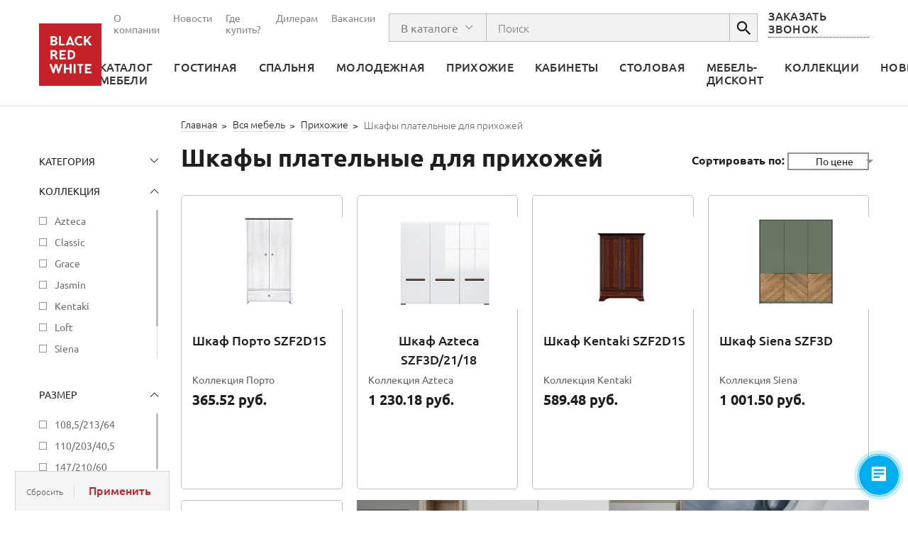

--- FILE ---
content_type: text/html; charset=utf-8
request_url: https://www.brw.by/catalog/prikhozhie/shkafy-platelnye/
body_size: 30113
content:
<!DOCTYPE html>
<html>
	<head>
		<meta charset="utf-8">
		<meta name="viewport" content="width=device-width,user-scalable=no">
		<!--[if IE]>
		<link rel="stylesheet" type="text/css" href="/bitrix/templates/main/css/ie.css" />
		<![endif]-->
        <title>Шкафы плательные для прихожей производства компании Black Red White</title>
        <meta http-equiv="Content-Type" content="text/html; charset=UTF-8" />
<meta name="robots" content="index, follow" />
<meta name="keywords" content="Вся мебель" />
<meta name="description" content="В разделе шкафы плательные для прихожей вы можете посмотреть качественные и стильные шкафы плательные для прихожей производства компании Black Red White" />
<link rel="canonical" href="https://www.brw.by/catalog/prikhozhie/shkafy-platelnye/" />
<script type="text/javascript" data-skip-moving="true">(function(w, d) {var v = w.frameCacheVars = {'CACHE_MODE':'HTMLCACHE','storageBlocks':[],'dynamicBlocks':{'XEVOpk':'5abef9c74a2c'},'AUTO_UPDATE':true,'AUTO_UPDATE_TTL':'120','version':'2'};var inv = false;if (v.AUTO_UPDATE === false){if (v.AUTO_UPDATE_TTL && v.AUTO_UPDATE_TTL > 0){var lm = Date.parse(d.lastModified);if (!isNaN(lm)){var td = new Date().getTime();if ((lm + v.AUTO_UPDATE_TTL * 1000) >= td){w.frameRequestStart = false;w.preventAutoUpdate = true;return;}inv = true;}}else{w.frameRequestStart = false;w.preventAutoUpdate = true;return;}}var r = w.XMLHttpRequest ? new XMLHttpRequest() : (w.ActiveXObject ? new w.ActiveXObject("Microsoft.XMLHTTP") : null);if (!r) { return; }w.frameRequestStart = true;var m = v.CACHE_MODE; var l = w.location; var x = new Date().getTime();var q = "?bxrand=" + x + (l.search.length > 0 ? "&" + l.search.substring(1) : "");var u = l.protocol + "//" + l.host + l.pathname + q;r.open("GET", u, true);r.setRequestHeader("BX-ACTION-TYPE", "get_dynamic");r.setRequestHeader("X-Bitrix-Composite", "get_dynamic");r.setRequestHeader("BX-CACHE-MODE", m);r.setRequestHeader("BX-CACHE-BLOCKS", v.dynamicBlocks ? JSON.stringify(v.dynamicBlocks) : "");if (inv){r.setRequestHeader("BX-INVALIDATE-CACHE", "Y");}try { r.setRequestHeader("BX-REF", d.referrer || "");} catch(e) {}if (m === "APPCACHE"){r.setRequestHeader("BX-APPCACHE-PARAMS", JSON.stringify(v.PARAMS));r.setRequestHeader("BX-APPCACHE-URL", v.PAGE_URL ? v.PAGE_URL : "");}r.onreadystatechange = function() {if (r.readyState != 4) { return; }var a = r.getResponseHeader("BX-RAND");var b = w.BX && w.BX.frameCache ? w.BX.frameCache : false;if (a != x || !((r.status >= 200 && r.status < 300) || r.status === 304 || r.status === 1223 || r.status === 0)){var f = {error:true, reason:a!=x?"bad_rand":"bad_status", url:u, xhr:r, status:r.status};if (w.BX && w.BX.ready && b){BX.ready(function() {setTimeout(function(){BX.onCustomEvent("onFrameDataRequestFail", [f]);}, 0);});}w.frameRequestFail = f;return;}if (b){b.onFrameDataReceived(r.responseText);if (!w.frameUpdateInvoked){b.update(false);}w.frameUpdateInvoked = true;}else{w.frameDataString = r.responseText;}};r.send();var p = w.performance;if (p && p.addEventListener && p.getEntries && p.setResourceTimingBufferSize){var e = 'resourcetimingbufferfull';var h = function() {if (w.BX && w.BX.frameCache && w.BX.frameCache.frameDataInserted){p.removeEventListener(e, h);}else {p.setResourceTimingBufferSize(p.getEntries().length + 50);}};p.addEventListener(e, h);}})(window, document);</script>
<script type="text/javascript" data-skip-moving="true">(function(w, d, n) {var cl = "bx-core";var ht = d.documentElement;var htc = ht ? ht.className : undefined;if (htc === undefined || htc.indexOf(cl) !== -1){return;}var ua = n.userAgent;if (/(iPad;)|(iPhone;)/i.test(ua)){cl += " bx-ios";}else if (/Android/i.test(ua)){cl += " bx-android";}cl += (/(ipad|iphone|android|mobile|touch)/i.test(ua) ? " bx-touch" : " bx-no-touch");cl += w.devicePixelRatio && w.devicePixelRatio >= 2? " bx-retina": " bx-no-retina";var ieVersion = -1;if (/AppleWebKit/.test(ua)){cl += " bx-chrome";}else if ((ieVersion = getIeVersion()) > 0){cl += " bx-ie bx-ie" + ieVersion;if (ieVersion > 7 && ieVersion < 10 && !isDoctype()){cl += " bx-quirks";}}else if (/Opera/.test(ua)){cl += " bx-opera";}else if (/Gecko/.test(ua)){cl += " bx-firefox";}if (/Macintosh/i.test(ua)){cl += " bx-mac";}ht.className = htc ? htc + " " + cl : cl;function isDoctype(){if (d.compatMode){return d.compatMode == "CSS1Compat";}return d.documentElement && d.documentElement.clientHeight;}function getIeVersion(){if (/Opera/i.test(ua) || /Webkit/i.test(ua) || /Firefox/i.test(ua) || /Chrome/i.test(ua)){return -1;}var rv = -1;if (!!(w.MSStream) && !(w.ActiveXObject) && ("ActiveXObject" in w)){rv = 11;}else if (!!d.documentMode && d.documentMode >= 10){rv = 10;}else if (!!d.documentMode && d.documentMode >= 9){rv = 9;}else if (d.attachEvent && !/Opera/.test(ua)){rv = 8;}if (rv == -1 || rv == 8){var re;if (n.appName == "Microsoft Internet Explorer"){re = new RegExp("MSIE ([0-9]+[\.0-9]*)");if (re.exec(ua) != null){rv = parseFloat(RegExp.$1);}}else if (n.appName == "Netscape"){rv = 11;re = new RegExp("Trident/.*rv:([0-9]+[\.0-9]*)");if (re.exec(ua) != null){rv = parseFloat(RegExp.$1);}}}return rv;}})(window, document, navigator);</script>


<link href="/bitrix/js/ui/fonts/opensans/ui.font.opensans.css?16470697802599" type="text/css"  rel="stylesheet" />
<link href="/bitrix/js/main/popup/dist/main.popup.bundle.css?164707027726961" type="text/css"  rel="stylesheet" />
<link href="/local/templates/main_page/components/bitrix/catalog.section/photoSlide/style.css?17067684692050" type="text/css"  rel="stylesheet" />
<link href="/local/templates/main_page/css/vakansii/css/normalize.css?16482144638353" type="text/css"  data-template-style="true"  rel="stylesheet" />
<link href="/local/templates/main_page/css/vakansii/css/smart/common.css?16482144634989" type="text/css"  data-template-style="true"  rel="stylesheet" />
<link href="/local/templates/main_page/css/vakansii/css/smart/vacancies.css?164821446319030" type="text/css"  data-template-style="true"  rel="stylesheet" />
<link href="/local/templates/main_page/css/vakansii/fonts/fonts.css?16482144651728" type="text/css"  data-template-style="true"  rel="stylesheet" />
<link href="/local/templates/main_page/css/jquery.reject.css?15934272341277" type="text/css"  data-template-style="true"  rel="stylesheet" />
<link href="/local/templates/main_page/css/bootstrap.css?1593427234137124" type="text/css"  data-template-style="true"  rel="stylesheet" />
<link href="/local/templates/main_page/css/owl.carousel.css?15934272353713" type="text/css"  data-template-style="true"  rel="stylesheet" />
<link href="/local/templates/main_page/css/jquery.jscrollpane.css?15934272342103" type="text/css"  data-template-style="true"  rel="stylesheet" />
<link href="/local/templates/main_page/fonts/stylesheet.css?15925772041672" type="text/css"  data-template-style="true"  rel="stylesheet" />
<link href="/local/templates/main_page/fonts/icomoon/style.css?16170296643398" type="text/css"  data-template-style="true"  rel="stylesheet" />
<link href="/local/templates/main_page/css/jquery-ui.min.css?159342723427722" type="text/css"  data-template-style="true"  rel="stylesheet" />
<link href="/local/templates/main_page/css/ion.rangeSlider.css?15934272343938" type="text/css"  data-template-style="true"  rel="stylesheet" />
<link href="/local/templates/main_page/css/ion.rangeSlider.skinFlat.css?15934272342482" type="text/css"  data-template-style="true"  rel="stylesheet" />
<link href="/local/templates/main_page/css/normalize.css?15934272357926" type="text/css"  data-template-style="true"  rel="stylesheet" />
<link href="/local/templates/main_page/css/style.css?1748588413124433" type="text/css"  data-template-style="true"  rel="stylesheet" />
<link href="/local/templates/main_page/fancybox/jquery.fancybox.css?14730823054895" type="text/css"  data-template-style="true"  rel="stylesheet" />
<link href="/local/templates/main_page/css/php.css?15934272353591" type="text/css"  data-template-style="true"  rel="stylesheet" />
<link href="/local/templates/main_page/css/selectric.css?15934272354299" type="text/css"  data-template-style="true"  rel="stylesheet" />
<link href="/local/templates/main_page/build/css/style.css?159557544760623" type="text/css"  data-template-style="true"  rel="stylesheet" />
<link href="/local/templates/main_page/components/bitrix/menu/topService_new/style.css?1701342235258" type="text/css"  data-template-style="true"  rel="stylesheet" />
<link href="/local/templates/main_page/components/bitrix/menu/catalog_top1/style.css?17249187781348" type="text/css"  data-template-style="true"  rel="stylesheet" />
<link href="/local/templates/main_page/styles.css?17192145053930" type="text/css"  data-template-style="true"  rel="stylesheet" />
<link href="/local/templates/main_page/template_styles.css?1702552226781" type="text/css"  data-template-style="true"  rel="stylesheet" />







<meta property="ya:interaction" content="XML_FORM" />
<meta property="ya:interaction:url" content="https://www.brw.by/catalog/prikhozhie/shkafy-platelnye/?mode=xml" />



		                <!-- Google Tag Manager -->
                <!-- End Google Tag Manager -->

        <!-- Facebook Pixel Code -->
				<noscript><img height="1" width="1" style="display:none"
		  src="https://www.facebook.com/tr?id=2651249685147598&ev=PageView&noscript=1"
		/></noscript>
		<!-- End Facebook Pixel Code -->

                <style>
            header{
                position: fixed;
            }

            .content{
                margin-top: 150px;
            }
        </style>


	</head>
	<body>
    <!-- Google Tag Manager (noscript) -->
    <noscript><iframe src="https://www.googletagmanager.com/ns.html?id=GTM-PGMX8XN4"
                      height="0" width="0" style="display:none;visibility:hidden"></iframe></noscript>
    <!-- End Google Tag Manager (noscript) -->

		<div id="panel">
					</div>

    <div class="mainPageWrapper">
        <div class="bodyWrap">
		    <header>
			<div class="container">
                <div class="wrapper">

                    <div class="logoWrapper">
                        <div class="siteLogo">
                            <img width="88" height="88" src="/local/templates/main_page/img/brw_logo.jpg" alt="logo">
                                                          <a href="/">main page</a>
                                                        <span class="slogan">#С заботой о Вашем доме</span>

                        </div>
                    </div>

                    <div class="headWrapper">
                        <div class="headInfo">
                                <ul class="headInfoNav">

			<li><a href="/about/">О компании</a></li>
		
			<li><a href="/news/">Новости</a></li>
		
			<li><a href="/set-prodazh/">Где купить?</a></li>
		
			<li><a href="/partners/dileram/">Дилерам</a></li>
		
			<li><a href="/vakansii/">Вакансии</a></li>
		
			<li><a href=""></a></li>
		

</ul>
                            <div class="searchBlock mainSearch">
                                <span class="icon-search openSearchBtn"></span>
                                	<div class="searchWrapper find" id="el2">
		<form action="/search/index.php" id="formSearch">
            <div class="wrap">
                <div class="inner">
                    <span class="icon-close closeSearchBtn"></span>
                    <div class="searchFilter">
                        <select class="selectList findBy_select findResSel" id="searchType">
                            <option value="findResCat" data-search="firstOption">В каталоге
                            </option>
                            <option value="findResSite" data-search="secondOption">Весь сайт
                            </option>
                        </select>
                    </div>
                    <div class="searchField">
                        <div class="fieldWrap">
                            <input id="title-search-input" type="text" name="q" value="" size="40" placeholder="Поиск" maxlength="50" autocomplete="off"/>&nbsp;
<!--                            <input name="s" type="submit" value="--><!--" />-->
                        </div>
                        <button class="btnIcon doFind" onclick="document.getElementById('formSearch').submit()"><span class="icon-search"></span></button>
                    </div>
                    <div class="findRes" data-id="findResCat">
                    <div class="searchResult catalog scrollBlock" id="findResCatalog" style="overflow: hidden;">
                    </div>
                    </div>

                    <div class="findRes" data-id="findResSite">
                        <ul class="site list" id="findResSite" style="overflow: hidden;">
                        </ul>
                    </div>
                </div>
            </div>
		</form>


	</div>
                            </div>

                            <div class="headContacts">
                                <ul class="headContactsList">
<!--                                    <li><a href="tel:+375296224141">+375 29 <span>622-41-41</span></a></li>-->
<!--                                    <li><a href="tel:+375298341341">+375 29 <span>834-13-41</span></a></li>-->
<!--                                    <li>(с 8.00 до 16.30, пн.-пт.)</li>-->
                                </ul>
                                <a href="#" class="orderCallBtn bBlack" data-toggle="modal" data-target="#takeCall">
                                    <span class="icon-phone"></span>
                                    <span class="text">Заказать звонок</span>
                                </a>
                            </div>
                        </div>
                        <div class="headMenu">

                            <div class="openMenuBtn">
                                <span></span>
                                <span></span>
                                <span></span>
                            </div>
                            <div class="menuListWrapper">
                                <div id="bxdynamic_XEVOpk_start" style="display:none"></div>    <ul class="menuList">
    <span class="icon-close closeMenuBtn"></span>



    	
	        <li >
            <div class="in">
                                  <a class="" href="/src/">Каталог мебели</a>
                            </div>
        </li>
	
	



    	
	
		                        <li class="openDropdownMenu ">
                        <div class="in">
                                                            <a href="/catalog/gostinaya/">Гостиная</a>
                                                             <span class="icon-nav_right smMenu"></span>
                            </div>
                                     <div class="dropdownMenu inner ">
                                     <ul>
		
	
	



    	
	        <li >
            <div class="in">
                                  <a class="" href="/catalog/gostinaya/vitriny-nastennye/">Витрины настенные для гостиных</a>
                            </div>
        </li>
	
	



    	
	        <li >
            <div class="in">
                                  <a class="" href="/catalog/gostinaya/zerkala-gostinaya/">Зеркала для гостиных</a>
                            </div>
        </li>
	
	



    	
	        <li >
            <div class="in">
                                  <a class="" href="/catalog/gostinaya/komody/">Комоды для гостиных</a>
                            </div>
        </li>
	
	



    	
	        <li >
            <div class="in">
                                  <a class="" href="/catalog/gostinaya/polki/">Полки для гостиной</a>
                            </div>
        </li>
	
	



    	
	        <li >
            <div class="in">
                                  <a class="" href="/catalog/gostinaya/stoliki-zhurnalnye/">Столики журнальные</a>
                            </div>
        </li>
	
	



    	
	        <li >
            <div class="in">
                                  <a class="" href="/catalog/gostinaya/tumby/">Тумбы для гостиной</a>
                            </div>
        </li>
	
	



    	
	        <li >
            <div class="in">
                                  <a class="" href="/catalog/gostinaya/tumby-rtv/">Тумбы РТВ</a>
                            </div>
        </li>
	
	



    	
	        <li >
            <div class="in">
                                  <a class="" href="/catalog/gostinaya/tumby-s-vitrinoy/">Тумбы с витриной для гостиной</a>
                            </div>
        </li>
	
	



    	
	        <li >
            <div class="in">
                                  <a class="" href="/catalog/gostinaya/uglovye_elementy/">Угловые элементы для гостиной</a>
                            </div>
        </li>
	
	



    	
	        <li >
            <div class="in">
                                  <a class="" href="/catalog/gostinaya/shkafchiki-nastennye/">Шкафчики настенные для гостиной</a>
                            </div>
        </li>
	
	



    	
	        <li >
            <div class="in">
                                  <a class="" href="/catalog/gostinaya/shkafy-verkhnie/">Шкафы верхние для гостиной</a>
                            </div>
        </li>
	
	



    	
	        <li >
            <div class="in">
                                  <a class="" href="/catalog/gostinaya/shkafy-otkrytye/">Шкафы открытые для гостиной</a>
                            </div>
        </li>
	
	



    	
	        <li >
            <div class="in">
                                  <a class="" href="/catalog/gostinaya/shkafy-platelnye/">Шкафы плательные для гостиной</a>
                            </div>
        </li>
	
	



    	
	        <li >
            <div class="in">
                                  <a class="" href="/catalog/gostinaya/shkafy-s-vitrinoy/">Шкафы с витриной для гостиной</a>
                            </div>
        </li>
	
	



    	
	        <li >
            <div class="in">
                                  <a class="" href="/catalog/gostinaya/shkafy-s-polkami/">Шкафы с полками для гостиной</a>
                            </div>
        </li>
	
	



    	
	        <li >
            <div class="in">
                                  <a class="" href="/catalog/gostinaya/komplekty-dlya-gostinoy/">Комплекты для гостиных</a>
                            </div>
        </li>
	
	



    						</ul></li>			
	
		                        <li class="openDropdownMenu ">
                        <div class="in">
                                                            <a href="/catalog/spalnya/">Спальня</a>
                                                             <span class="icon-nav_right smMenu"></span>
                            </div>
                                     <div class="dropdownMenu inner ">
                                     <ul>
		
	
	



    	
	        <li >
            <div class="in">
                                  <a class="" href="/catalog/spalnya/zerkala/">Зеркала для спальни</a>
                            </div>
        </li>
	
	



    	
	        <li >
            <div class="in">
                                  <a class="" href="/catalog/spalnya/komody/">Комоды для спальни</a>
                            </div>
        </li>
	
	



    	
	        <li >
            <div class="in">
                                  <a class="" href="/catalog/spalnya/krovati-1-spalnye/">Кровати 1-спальные</a>
                            </div>
        </li>
	
	



    	
	        <li >
            <div class="in">
                                  <a class="" href="/catalog/spalnya/krovati-2-spalnye/">Кровати 2-спальные</a>
                            </div>
        </li>
	
	



    	
	        <li >
            <div class="in">
                                  <a class="" href="/catalog/spalnya/navesnye_shkafy/">Навесные шкафы для спальни</a>
                            </div>
        </li>
	
	



    	
	        <li >
            <div class="in">
                                  <a class="" href="/catalog/spalnya/polki/">Полки для спальни</a>
                            </div>
        </li>
	
	



    	
	        <li >
            <div class="in">
                                  <a class="" href="/catalog/spalnya/stoly/">Столики туалетные</a>
                            </div>
        </li>
	
	



    	
	        <li >
            <div class="in">
                                  <a class="" href="/catalog/spalnya/tumby/">Тумбы для спальни</a>
                            </div>
        </li>
	
	



    	
	        <li >
            <div class="in">
                                  <a class="" href="/catalog/spalnya/tumby-prikrovatnye/">Тумбы прикроватные для спальни</a>
                            </div>
        </li>
	
	



    	
	        <li >
            <div class="in">
                                  <a class="" href="/catalog/spalnya/uglovye_elementy/">Угловые элементы</a>
                            </div>
        </li>
	
	



    	
	        <li >
            <div class="in">
                                  <a class="" href="/catalog/spalnya/shkafy-3-4-dvernye/">Шкафы 3х, 4х-дверные</a>
                            </div>
        </li>
	
	



    	
	        <li >
            <div class="in">
                                  <a class="" href="/catalog/spalnya/shkafy-5ti-6ti-dvernye/">Шкафы 5ти, 6ти-дверные</a>
                            </div>
        </li>
	
	



    	
	        <li >
            <div class="in">
                                  <a class="" href="/catalog/spalnya/shkafy-otkrytye/">Шкафы открытые</a>
                            </div>
        </li>
	
	



    	
	        <li >
            <div class="in">
                                  <a class="" href="/catalog/spalnya/shkafy-platelnye/">Шкафы плательные для спальни</a>
                            </div>
        </li>
	
	



    	
	        <li >
            <div class="in">
                                  <a class="" href="/catalog/spalnya/shkafy-s-polkami/">Шкафы с полками для спальни</a>
                            </div>
        </li>
	
	



    	
	        <li >
            <div class="in">
                                  <a class="" href="/catalog/spalnya/shkafy-uglovye/">Шкафы угловые для спальни</a>
                            </div>
        </li>
	
	



    	
	        <li >
            <div class="in">
                                  <a class="" href="/catalog/spalnya/modulnye-shkafy/">Модульные шкафы для спальни</a>
                            </div>
        </li>
	
	



    	
	        <li >
            <div class="in">
                                  <a class="" href="/catalog/spalnya/polutornye-krovati/">Полуторные кровати</a>
                            </div>
        </li>
	
	



    						</ul></li>			
	
		                        <li class="openDropdownMenu ">
                        <div class="in">
                                                            <a href="/catalog/molodezhnaya/">Молодежная</a>
                                                             <span class="icon-nav_right smMenu"></span>
                            </div>
                                     <div class="dropdownMenu inner ">
                                     <ul>
		
	
	



    	
	        <li >
            <div class="in">
                                  <a class="" href="/catalog/molodezhnaya/divany/">Диваны</a>
                            </div>
        </li>
	
	



    	
	        <li >
            <div class="in">
                                  <a class="" href="/catalog/molodezhnaya/zerkala/">Зеркала для молодежной</a>
                            </div>
        </li>
	
	



    	
	        <li >
            <div class="in">
                                  <a class="" href="/catalog/molodezhnaya/komody/">Комоды для молодежной</a>
                            </div>
        </li>
	
	



    	
	        <li >
            <div class="in">
                                  <a class="" href="/catalog/molodezhnaya/polki/">Полки для молодежной</a>
                            </div>
        </li>
	
	



    	
	        <li >
            <div class="in">
                                  <a class="" href="/catalog/molodezhnaya/stoly/">Компьютерные столы для молодежной</a>
                            </div>
        </li>
	
	



    	
	        <li >
            <div class="in">
                                  <a class="" href="/catalog/molodezhnaya/tumby/">Тумбы для молодежной</a>
                            </div>
        </li>
	
	



    	
	        <li >
            <div class="in">
                                  <a class="" href="/catalog/molodezhnaya/navesnye_shkafy/">Навесные шкафы для молодежной</a>
                            </div>
        </li>
	
	



    	
	        <li >
            <div class="in">
                                  <a class="" href="/catalog/molodezhnaya/krovati-1-spalnye/">Кровати 1-спальные для молодежной</a>
                            </div>
        </li>
	
	



    	
	        <li >
            <div class="in">
                                  <a class="" href="/catalog/molodezhnaya/krovati-1-5-spalnye/">Кровати 1,5-спальные</a>
                            </div>
        </li>
	
	



    	
	        <li >
            <div class="in">
                                  <a class="" href="/catalog/molodezhnaya/modulnye-shkafy/">Модульные шкафы для молодежной</a>
                            </div>
        </li>
	
	



    	
	        <li >
            <div class="in">
                                  <a class="" href="/catalog/molodezhnaya/tumby-prikrovatnye/">Тумбы прикроватные для молодежной</a>
                            </div>
        </li>
	
	



    	
	        <li >
            <div class="in">
                                  <a class="" href="/catalog/molodezhnaya/shkafy-verkhnie/">Шкафы верхние для молодежной</a>
                            </div>
        </li>
	
	



    	
	        <li >
            <div class="in">
                                  <a class="" href="/catalog/molodezhnaya/shkafy-kombinirovannye/">Шкафы комбинированные</a>
                            </div>
        </li>
	
	



    	
	        <li >
            <div class="in">
                                  <a class="" href="/catalog/molodezhnaya/shkafy-otkrytye/">Шкафы открытые для молодежной</a>
                            </div>
        </li>
	
	



    	
	        <li >
            <div class="in">
                                  <a class="" href="/catalog/molodezhnaya/shkafy-platelnye/">Шкафы плательные для молодежной</a>
                            </div>
        </li>
	
	



    	
	        <li >
            <div class="in">
                                  <a class="" href="/catalog/molodezhnaya/shkafy-s-vitrinoy/">Шкафы с витриной для молодежной</a>
                            </div>
        </li>
	
	



    	
	        <li >
            <div class="in">
                                  <a class="" href="/catalog/molodezhnaya/shkafy-s-polkami/">Шкафы с полками для молодежной</a>
                            </div>
        </li>
	
	



    	
	        <li >
            <div class="in">
                                  <a class="" href="/catalog/molodezhnaya/shkafy-uglovye/">Шкафы угловые для молодежной</a>
                            </div>
        </li>
	
	



    						</ul></li>			
	
		                        <li class="openDropdownMenu ">
                        <div class="in">
                                                            <a href="/catalog/prikhozhie/">Прихожие</a>
                                                             <span class="icon-nav_right smMenu"></span>
                            </div>
                                     <div class="dropdownMenu inner ">
                                     <ul>
		
	
	



    	
	        <li >
            <div class="in">
                                  <a class="" href="/catalog/prikhozhie/veshalki/">Вешалки</a>
                            </div>
        </li>
	
	



    	
	        <li >
            <div class="in">
                                  <a class="" href="/catalog/prikhozhie/zerkala/">Зеркала для прихожих</a>
                            </div>
        </li>
	
	



    	
	        <li >
            <div class="in">
                                  <a class="" href="/catalog/prikhozhie/komody/">Комоды для прихожих</a>
                            </div>
        </li>
	
	



    	
	        <li >
            <div class="in">
                                  <a class="" href="/catalog/prikhozhie/komplekty-dlya-prikhozhikh/">Комплекты для прихожих</a>
                            </div>
        </li>
	
	



    	
	        <li >
            <div class="in">
                                  <a class="" href="/catalog/prikhozhie/modulnye-shkafy/">Модульные шкафы для прихожих</a>
                            </div>
        </li>
	
	



    	
	        <li >
            <div class="in">
                                  <a class="" href="/catalog/prikhozhie/polki/">Полки для прихожей</a>
                            </div>
        </li>
	
	



    	
	        <li >
            <div class="in">
                                  <a class="" href="/catalog/prikhozhie/tumby/">Тумбы для прихожей</a>
                            </div>
        </li>
	
	



    	
	        <li >
            <div class="in">
                                  <a class="" href="/catalog/prikhozhie/tumby-dlya-obuvi/">Тумбы для обуви</a>
                            </div>
        </li>
	
	



    	
	        <li >
            <div class="in">
                                  <a class="" href="/catalog/prikhozhie/shkafy-otkrytye/">Шкафы открытые для прихожей</a>
                            </div>
        </li>
	
	



    	
	        <li >
            <div class="in">
                                                  <div class="atevi_div">Шкафы плательные для прихожей</div>
                                        </div>
        </li>
	
	



    	
	        <li >
            <div class="in">
                                  <a class="" href="/catalog/prikhozhie/shkafy-s-veshalkoy/">Шкафы с вешалкой</a>
                            </div>
        </li>
	
	



    	
	        <li >
            <div class="in">
                                  <a class="" href="/catalog/prikhozhie/shkafy-s-polkami/">Шкафы с полками для прихожей</a>
                            </div>
        </li>
	
	



    						</ul></li>			
	
		                        <li class="openDropdownMenu ">
                        <div class="in">
                                                            <a href="/catalog/kabinety/">Кабинеты</a>
                                                             <span class="icon-nav_right smMenu"></span>
                            </div>
                                     <div class="dropdownMenu inner ">
                                     <ul>
		
	
	



    	
	        <li >
            <div class="in">
                                  <a class="" href="/catalog/kabinety/vitriny-nastennye/">Витрины настенные для кабинетов</a>
                            </div>
        </li>
	
	



    	
	        <li >
            <div class="in">
                                  <a class="" href="/catalog/kabinety/komody/">Комоды для кабинетов</a>
                            </div>
        </li>
	
	



    	
	        <li >
            <div class="in">
                                  <a class="" href="/catalog/kabinety/stoly/">Компьютерные столы для кабинетов</a>
                            </div>
        </li>
	
	



    	
	        <li >
            <div class="in">
                                  <a class="" href="/catalog/kabinety/polki/">Полки для кабинета</a>
                            </div>
        </li>
	
	



    	
	        <li >
            <div class="in">
                                  <a class="" href="/catalog/kabinety/tumby/">Тумбы для кабинетов</a>
                            </div>
        </li>
	
	



    	
	        <li >
            <div class="in">
                                  <a class="" href="/catalog/kabinety/tumby-s-vitrinoy/">Тумбы с витриной для кабинета</a>
                            </div>
        </li>
	
	



    	
	        <li >
            <div class="in">
                                  <a class="" href="/catalog/kabinety/uglovye_elementy/">Угловые элементы для кабинета</a>
                            </div>
        </li>
	
	



    	
	        <li >
            <div class="in">
                                  <a class="" href="/catalog/kabinety/shkafchiki-nastennye/">Шкафчики настенные для кабинета</a>
                            </div>
        </li>
	
	



    	
	        <li >
            <div class="in">
                                  <a class="" href="/catalog/kabinety/shkafy-otkrytye/">Шкафы открытые для кабинета</a>
                            </div>
        </li>
	
	



    	
	        <li >
            <div class="in">
                                  <a class="" href="/catalog/kabinety/shkafy-s-vitrinoy/">Шкафы с витриной для кабинета</a>
                            </div>
        </li>
	
	



    	
	        <li >
            <div class="in">
                                  <a class="" href="/catalog/kabinety/shkafy-s-polkami/">Шкафы с полками для кабинета</a>
                            </div>
        </li>
	
	



    						</ul></li>			
	
		                        <li class="openDropdownMenu ">
                        <div class="in">
                                                            <a href="/catalog/stolovaya/">Столовая</a>
                                                             <span class="icon-nav_right smMenu"></span>
                            </div>
                                     <div class="dropdownMenu inner ">
                                     <ul>
		
	
	



    	
	        <li >
            <div class="in">
                                  <a class="" href="/catalog/stolovaya/stoly-obedennye/">Столы обеденные</a>
                            </div>
        </li>
	
	



    	
	        <li >
            <div class="in">
                                  <a class="" href="/catalog/territoriya_nizkikh_tsen/komody/">Комоды</a>
                            </div>
        </li>
	
	



    	
	        <li >
            <div class="in">
                                  <a class="" href="/catalog/territoriya_nizkikh_tsen/krovati/">Кровати</a>
                            </div>
        </li>
	
	



    	
	        <li >
            <div class="in">
                                  <a class="" href="/catalog/territoriya_nizkikh_tsen/polki/">Полки</a>
                            </div>
        </li>
	
	



    	
	        <li >
            <div class="in">
                                  <a class="" href="/catalog/territoriya_nizkikh_tsen/stoly/">Столы</a>
                            </div>
        </li>
	
	



    	
	        <li >
            <div class="in">
                                  <a class="" href="/catalog/territoriya_nizkikh_tsen/tumby/">Тумбы</a>
                            </div>
        </li>
	
	



    	
	        <li >
            <div class="in">
                                  <a class="" href="/catalog/territoriya_nizkikh_tsen/navesnye_shkafy/">Навесные шкафы</a>
                            </div>
        </li>
	
	



    	
	        <li >
            <div class="in">
                                  <a class="" href="/catalog/territoriya_nizkikh_tsen/shkafy/">Шкафы</a>
                            </div>
        </li>
	
	



    	
	        <li >
            <div class="in">
                                  <a class="" href="/catalog/territoriya_nizkikh_tsen/territoriya_nizkikh_tsen1/">Территория низких цен</a>
                            </div>
        </li>
	
	



    						</ul></li>			
	        <li class="additional">
            <div class="in">
                                  <a class="" href="/sale/">Мебель-Дисконт</a>
                            </div>
        </li>
	
	



    	
	
		                        <li class="openDropdownMenu ">
                        <div class="in">
                                                            <a href="/kollektsii/">Коллекции</a>
                                                             <span class="icon-nav_right smMenu"></span>
                            </div>
                                     <div class="dropdownMenu inner at_kol_two">
                                     <ul>
		
	
	



    	
	        <li >
            <div class="in">
                                  <a class="" href="/collections/Ada/">Ada</a>
                            </div>
        </li>
	
	



    	
	        <li >
            <div class="in">
                                  <a class="" href="/collections/ALASKA/">Alaska</a>
                            </div>
        </li>
	
	



    	
	        <li >
            <div class="in">
                                  <a class="" href="/collections/azteca_/">Azteca</a>
                            </div>
        </li>
	
	



    	
	        <li >
            <div class="in">
                                  <a class="" href="/collections/CLASSIC/">Classic</a>
                            </div>
        </li>
	
	



    	
	        <li >
            <div class="in">
                                  <a class="" href="/collections/dalia/">Dalia</a>
                            </div>
        </li>
	
	



    	
	        <li >
            <div class="in">
                                  <a class="" href="/collections/DOMENICA/">Domenica</a>
                            </div>
        </li>
	
	



    	
	        <li >
            <div class="in">
                                  <a class="" href="/collections/ewa/">Ewa<div class="sticker_new"><div>NEW</div></div></a>
                            </div>
        </li>
	
	



    	
	        <li >
            <div class="in">
                                  <a class="" href="/collections/florencia/">Florencia</a>
                            </div>
        </li>
	
	



    	
	        <li >
            <div class="in">
                                  <a class="" href="/collections/grace/">Grace</a>
                            </div>
        </li>
	
	



    	
	        <li >
            <div class="in">
                                  <a class="" href="/collections/heda/">Heda</a>
                            </div>
        </li>
	
	



    	
	        <li >
            <div class="in">
                                  <a class="" href="/collections/JASMIN/">Jasmin<div class="sticker_new"><div>NEW</div></div></a>
                            </div>
        </li>
	
	



    	
	        <li >
            <div class="in">
                                  <a class="" href="/collections/kada/">Kada</a>
                            </div>
        </li>
	
	



    	
	        <li >
            <div class="in">
                                  <a class="" href="/collections/kentaki/">Kentaki</a>
                            </div>
        </li>
	
	



    	
	        <li >
            <div class="in">
                                  <a class="" href="/collections/Kristoff/">Kristoff</a>
                            </div>
        </li>
	
	



    	
	        <li >
            <div class="in">
                                  <a class="" href="/collections/LINN/">Linn</a>
                            </div>
        </li>
	
	



    	
	        <li >
            <div class="in">
                                  <a class="" href="/collections/gostinaya_loft/">Loft</a>
                            </div>
        </li>
	
	



    	
	        <li >
            <div class="in">
                                  <a class="" href="/collections/malta/">Malta</a>
                            </div>
        </li>
	
	



    	
	        <li >
            <div class="in">
                                  <a class="" href="/collections/MARSELLE/">Marselle</a>
                            </div>
        </li>
	
	



    	
	        <li >
            <div class="in">
                                  <a class="" href="/collections/Mobi/">Mobi</a>
                            </div>
        </li>
	
	



    	
	        <li >
            <div class="in">
                                  <a class="" href="/collections/MURANE/">Murane</a>
                            </div>
        </li>
	
	



    	
	        <li >
            <div class="in">
                                  <a class="" href="/collections/otis/">Otis</a>
                            </div>
        </li>
	
	



    	
	        <li >
            <div class="in">
                                  <a class="" href="/collections/Paloma/">Paloma<div class="sticker_new"><div>NEW</div></div></a>
                            </div>
        </li>
	
	



    	
	        <li >
            <div class="in">
                                  <a class="" href="/collections/SAN-GIMINANO/">San Gimignano</a>
                            </div>
        </li>
	
	



    	
	        <li >
            <div class="in">
                                  <a class="" href="/collections/siena/">Siena</a>
                            </div>
        </li>
	
	



    	
	        <li >
            <div class="in">
                                  <a class="" href="/collections/stylius_listvennitsa_sibirskaya/">Stylius</a>
                            </div>
        </li>
	
	



    	
	        <li >
            <div class="in">
                                  <a class="" href="/collections/indiana/">Индиана</a>
                            </div>
        </li>
	
	



    	
	        <li >
            <div class="in">
                                  <a class="" href="/collections/koen/">Коен</a>
                            </div>
        </li>
	
	



    	
	        <li >
            <div class="in">
                                  <a class="" href="/collections/nepo/">Непо</a>
                            </div>
        </li>
	
	



    	
	        <li >
            <div class="in">
                                  <a class="" href="/collections/porto/">Порто</a>
                            </div>
        </li>
	
	



    						</ul></li>			
	        <li >
            <div class="in">
                                  <a class="" href="/novinki/">Новинки</a>
                            </div>
        </li>
	
	



    	
	        <li >
            <div class="in">
                                  <a class="" href="/aktsii/">Акции</a>
                            </div>
        </li>
	
	


</ul>
<div id="bxdynamic_XEVOpk_end" style="display:none"></div>                                <!-- скрытый блок меню, появляется на мобильных устройствах -->
                                <ul class="mobileInfoNav">

			<li><a href="/about/">О компании</a></li>
		
			<li><a href="/news/">Новости</a></li>
		
			<li><a href="/set-prodazh/">Где купить?</a></li>
		
			<li><a href="/partners/dileram/">Дилерам</a></li>
		
			<li><a href="/vakansii/">Вакансии</a></li>
		
			<li><a href=""></a></li>
		

</ul>
                            </div>


<!--                            <div class="searchBlock mainSearch">-->
<!--                                <span class="icon-search openSearchBtn"></span>-->
<!--                                --><!--                            </div>-->
<!--                        </div>-->
                    </div>


			</div>
            </div>
		</header>
		<div class="content">

		
		<div class="container">
	<div class="row">
		<div class="col-lg-2 col-md-3 col-sm-12">
			<div class="filter row push-sm push-xs" id="el5">
								


<form name="_form" action="/catalog/prikhozhie/shkafy-platelnye/" method="get" class="smartfilter">
				
											<div class="filterItem  col-lg-12 col-md-12 col-sm-4" >
					<span class="bx-filter-container-modef"></span>
					<span class="cap">Категория<span class="icon-arr_menu"></span></span>
					<div class="inner" style="display:none">
					<div class="checkbox">
						<ul>
							
																								
																																
																																
																																
																																
																																
																																
																																
																																
																																
																																
																																
								
																											
																																	<li>
													<input type="checkbox" value="Y" name="arrFilter_40_151718476" id="arrFilter_40_151718476"  onclick="smartFilter.click(this)">
<!--													<label data-role="label_--><!--" for="--><!--" class="bx-filter-param-label --><!--">-->
													<label data-role="label_arrFilter_40_151718476" for="arrFilter_40_151718476" >
														Шкафы плательные																											</label>
												</li>
																																																					
																					</ul>
						</div>
					</div>
				</div>
										
											<div class="filterItem  col-lg-12 col-md-12 col-sm-4" style="display:none">
					<span class="bx-filter-container-modef"></span>
					<span class="cap">Категория<span class="icon-arr_menu"></span></span>
					<div class="inner" style="display:none">
					<div class="checkbox">
						<ul>
							
																								
								
																											
																																	<li>
													<input type="checkbox" value="Y" name="arrFilter_47_1462078422" id="arrFilter_47_1462078422"  onclick="smartFilter.click(this)">
<!--													<label data-role="label_--><!--" for="--><!--" class="bx-filter-param-label --><!--">-->
													<label data-role="label_arrFilter_47_1462078422" for="arrFilter_47_1462078422" >
														Шкафы																											</label>
												</li>
																																																					
								
																											
																																	<li>
													<input type="checkbox" value="Y" name="arrFilter_47_937558579" id="arrFilter_47_937558579"  onclick="smartFilter.click(this)">
<!--													<label data-role="label_--><!--" for="--><!--" class="bx-filter-param-label --><!--">-->
													<label data-role="label_arrFilter_47_937558579" for="arrFilter_47_937558579" >
														Шкафы 3х, 4х-дверные																											</label>
												</li>
																																																					
								
																											
																																	<li>
													<input type="checkbox" value="Y" name="arrFilter_47_2844170128" id="arrFilter_47_2844170128"  onclick="smartFilter.click(this)">
<!--													<label data-role="label_--><!--" for="--><!--" class="bx-filter-param-label --><!--">-->
													<label data-role="label_arrFilter_47_2844170128" for="arrFilter_47_2844170128" >
														Шкафы для прихожей																											</label>
												</li>
																																																					
								
																											
																																	<li>
													<input type="checkbox" value="Y" name="arrFilter_47_2631741707" id="arrFilter_47_2631741707"  onclick="smartFilter.click(this)">
<!--													<label data-role="label_--><!--" for="--><!--" class="bx-filter-param-label --><!--">-->
													<label data-role="label_arrFilter_47_2631741707" for="arrFilter_47_2631741707" >
														Шкафы комбинированные																											</label>
												</li>
																																																					
								
																											
																																	<li>
													<input type="checkbox" value="Y" name="arrFilter_47_1179294859" id="arrFilter_47_1179294859"  onclick="smartFilter.click(this)">
<!--													<label data-role="label_--><!--" for="--><!--" class="bx-filter-param-label --><!--">-->
													<label data-role="label_arrFilter_47_1179294859" for="arrFilter_47_1179294859" >
														Шкафы плательные																											</label>
												</li>
																																																					
								
																											
																																	<li>
													<input type="checkbox" value="Y" name="arrFilter_47_3576891874" id="arrFilter_47_3576891874"  onclick="smartFilter.click(this)">
<!--													<label data-role="label_--><!--" for="--><!--" class="bx-filter-param-label --><!--">-->
													<label data-role="label_arrFilter_47_3576891874" for="arrFilter_47_3576891874" >
														Шкафы плательные																											</label>
												</li>
																																										</ul>
						</div>
					</div>
				</div>
										
											<div class="filterItem active col-lg-12 col-md-12 col-sm-4" >
					<span class="bx-filter-container-modef"></span>
					<span class="cap">Коллекция<span class="icon-arr_menu"></span></span>
					<div class="inner" style="">
					<div class="checkbox">
						<ul>
							
																								
								
																											
																																	<li>
													<input type="checkbox" value="Y" name="arrFilter_30_509880146" id="arrFilter_30_509880146"  onclick="smartFilter.click(this)">
<!--													<label data-role="label_--><!--" for="--><!--" class="bx-filter-param-label --><!--">-->
													<label data-role="label_arrFilter_30_509880146" for="arrFilter_30_509880146" >
														Azteca																											</label>
												</li>
																																																					
								
																											
																																	<li>
													<input type="checkbox" value="Y" name="arrFilter_30_1166680007" id="arrFilter_30_1166680007"  onclick="smartFilter.click(this)">
<!--													<label data-role="label_--><!--" for="--><!--" class="bx-filter-param-label --><!--">-->
													<label data-role="label_arrFilter_30_1166680007" for="arrFilter_30_1166680007" >
														Classic																											</label>
												</li>
																																																					
								
																											
																																	<li>
													<input type="checkbox" value="Y" name="arrFilter_30_3231103316" id="arrFilter_30_3231103316"  onclick="smartFilter.click(this)">
<!--													<label data-role="label_--><!--" for="--><!--" class="bx-filter-param-label --><!--">-->
													<label data-role="label_arrFilter_30_3231103316" for="arrFilter_30_3231103316" >
														Grace																											</label>
												</li>
																																																					
								
																											
																																	<li>
													<input type="checkbox" value="Y" name="arrFilter_30_3630203781" id="arrFilter_30_3630203781"  onclick="smartFilter.click(this)">
<!--													<label data-role="label_--><!--" for="--><!--" class="bx-filter-param-label --><!--">-->
													<label data-role="label_arrFilter_30_3630203781" for="arrFilter_30_3630203781" >
														Jasmin																											</label>
												</li>
																																																					
								
																											
																																	<li>
													<input type="checkbox" value="Y" name="arrFilter_30_2103780943" id="arrFilter_30_2103780943"  onclick="smartFilter.click(this)">
<!--													<label data-role="label_--><!--" for="--><!--" class="bx-filter-param-label --><!--">-->
													<label data-role="label_arrFilter_30_2103780943" for="arrFilter_30_2103780943" >
														Kentaki																											</label>
												</li>
																																																					
								
																											
																																	<li>
													<input type="checkbox" value="Y" name="arrFilter_30_3832094401" id="arrFilter_30_3832094401"  onclick="smartFilter.click(this)">
<!--													<label data-role="label_--><!--" for="--><!--" class="bx-filter-param-label --><!--">-->
													<label data-role="label_arrFilter_30_3832094401" for="arrFilter_30_3832094401" >
														Loft																											</label>
												</li>
																																																					
								
																											
																																	<li>
													<input type="checkbox" value="Y" name="arrFilter_30_816840141" id="arrFilter_30_816840141"  onclick="smartFilter.click(this)">
<!--													<label data-role="label_--><!--" for="--><!--" class="bx-filter-param-label --><!--">-->
													<label data-role="label_arrFilter_30_816840141" for="arrFilter_30_816840141" >
														Siena																											</label>
												</li>
																																																					
								
																											
																																	<li>
													<input type="checkbox" value="Y" name="arrFilter_30_3361819552" id="arrFilter_30_3361819552"  onclick="smartFilter.click(this)">
<!--													<label data-role="label_--><!--" for="--><!--" class="bx-filter-param-label --><!--">-->
													<label data-role="label_arrFilter_30_3361819552" for="arrFilter_30_3361819552" >
														Мебель-Дисконт																											</label>
												</li>
																																																					
								
																											
																																	<li>
													<input type="checkbox" value="Y" name="arrFilter_30_3853219062" id="arrFilter_30_3853219062"  onclick="smartFilter.click(this)">
<!--													<label data-role="label_--><!--" for="--><!--" class="bx-filter-param-label --><!--">-->
													<label data-role="label_arrFilter_30_3853219062" for="arrFilter_30_3853219062" >
														Порто																											</label>
												</li>
																																										</ul>
						</div>
					</div>
				</div>
										
											<div class="filterItem active col-lg-12 col-md-12 col-sm-4" >
					<span class="bx-filter-container-modef"></span>
					<span class="cap">Размер<span class="icon-arr_menu"></span></span>
					<div class="inner" style="">
					<div class="checkbox">
						<ul>
							
																								
								
																											
																																	<li>
													<input type="checkbox" value="Y" name="arrFilter_32_2615039181" id="arrFilter_32_2615039181"  onclick="smartFilter.click(this)">
<!--													<label data-role="label_--><!--" for="--><!--" class="bx-filter-param-label --><!--">-->
													<label data-role="label_arrFilter_32_2615039181" for="arrFilter_32_2615039181" >
														108,5/213/64																											</label>
												</li>
																																																					
								
																											
																																	<li>
													<input type="checkbox" value="Y" name="arrFilter_32_2991783677" id="arrFilter_32_2991783677"  onclick="smartFilter.click(this)">
<!--													<label data-role="label_--><!--" for="--><!--" class="bx-filter-param-label --><!--">-->
													<label data-role="label_arrFilter_32_2991783677" for="arrFilter_32_2991783677" >
														110/203/40,5																											</label>
												</li>
																																																					
								
																											
																																	<li>
													<input type="checkbox" value="Y" name="arrFilter_32_412576906" id="arrFilter_32_412576906"  onclick="smartFilter.click(this)">
<!--													<label data-role="label_--><!--" for="--><!--" class="bx-filter-param-label --><!--">-->
													<label data-role="label_arrFilter_32_412576906" for="arrFilter_32_412576906" >
														147/210/60																											</label>
												</li>
																																																					
								
																											
																																	<li>
													<input type="checkbox" value="Y" name="arrFilter_32_2784229134" id="arrFilter_32_2784229134"  onclick="smartFilter.click(this)">
<!--													<label data-role="label_--><!--" for="--><!--" class="bx-filter-param-label --><!--">-->
													<label data-role="label_arrFilter_32_2784229134" for="arrFilter_32_2784229134" >
														163/231/62,5																											</label>
												</li>
																																																					
								
																											
																																	<li>
													<input type="checkbox" value="Y" name="arrFilter_32_2908674405" id="arrFilter_32_2908674405"  onclick="smartFilter.click(this)">
<!--													<label data-role="label_--><!--" for="--><!--" class="bx-filter-param-label --><!--">-->
													<label data-role="label_arrFilter_32_2908674405" for="arrFilter_32_2908674405" >
														165,5/220,5/64,5																											</label>
												</li>
																																																					
								
																											
																																	<li>
													<input type="checkbox" value="Y" name="arrFilter_32_862815367" id="arrFilter_32_862815367"  onclick="smartFilter.click(this)">
<!--													<label data-role="label_--><!--" for="--><!--" class="bx-filter-param-label --><!--">-->
													<label data-role="label_arrFilter_32_862815367" for="arrFilter_32_862815367" >
														165/220,5/61																											</label>
												</li>
																																																					
								
																											
																																	<li>
													<input type="checkbox" value="Y" name="arrFilter_32_4100363911" id="arrFilter_32_4100363911"  onclick="smartFilter.click(this)">
<!--													<label data-role="label_--><!--" for="--><!--" class="bx-filter-param-label --><!--">-->
													<label data-role="label_arrFilter_32_4100363911" for="arrFilter_32_4100363911" >
														180/210/60																											</label>
												</li>
																																																					
								
																											
																																	<li>
													<input type="checkbox" value="Y" name="arrFilter_32_4216729725" id="arrFilter_32_4216729725"  onclick="smartFilter.click(this)">
<!--													<label data-role="label_--><!--" for="--><!--" class="bx-filter-param-label --><!--">-->
													<label data-role="label_arrFilter_32_4216729725" for="arrFilter_32_4216729725" >
														213/231/62,5																											</label>
												</li>
																																																					
								
																											
																																	<li>
													<input type="checkbox" value="Y" name="arrFilter_32_530014861" id="arrFilter_32_530014861"  onclick="smartFilter.click(this)">
<!--													<label data-role="label_--><!--" for="--><!--" class="bx-filter-param-label --><!--">-->
													<label data-role="label_arrFilter_32_530014861" for="arrFilter_32_530014861" >
														215,5/220,5/64,5																											</label>
												</li>
																																																					
								
																											
																																	<li>
													<input type="checkbox" value="Y" name="arrFilter_32_1169925491" id="arrFilter_32_1169925491"  onclick="smartFilter.click(this)">
<!--													<label data-role="label_--><!--" for="--><!--" class="bx-filter-param-label --><!--">-->
													<label data-role="label_arrFilter_32_1169925491" for="arrFilter_32_1169925491" >
														218,5/230/64																											</label>
												</li>
																																																					
								
																											
																																	<li>
													<input type="checkbox" value="Y" name="arrFilter_32_2109906756" id="arrFilter_32_2109906756"  onclick="smartFilter.click(this)">
<!--													<label data-role="label_--><!--" for="--><!--" class="bx-filter-param-label --><!--">-->
													<label data-role="label_arrFilter_32_2109906756" for="arrFilter_32_2109906756" >
														51,5/200/42																											</label>
												</li>
																																																					
								
																											
																																	<li>
													<input type="checkbox" value="Y" name="arrFilter_32_2481254987" id="arrFilter_32_2481254987"  onclick="smartFilter.click(this)">
<!--													<label data-role="label_--><!--" for="--><!--" class="bx-filter-param-label --><!--">-->
													<label data-role="label_arrFilter_32_2481254987" for="arrFilter_32_2481254987" >
														61/200/42																											</label>
												</li>
																																																					
								
																											
																																	<li>
													<input type="checkbox" value="Y" name="arrFilter_32_1066032572" id="arrFilter_32_1066032572"  onclick="smartFilter.click(this)">
<!--													<label data-role="label_--><!--" for="--><!--" class="bx-filter-param-label --><!--">-->
													<label data-role="label_arrFilter_32_1066032572" for="arrFilter_32_1066032572" >
														62/192,5/38,5																											</label>
												</li>
																																																					
								
																											
																																	<li>
													<input type="checkbox" value="Y" name="arrFilter_32_4171418972" id="arrFilter_32_4171418972"  onclick="smartFilter.click(this)">
<!--													<label data-role="label_--><!--" for="--><!--" class="bx-filter-param-label --><!--">-->
													<label data-role="label_arrFilter_32_4171418972" for="arrFilter_32_4171418972" >
														69/203/40,5																											</label>
												</li>
																																																					
								
																											
																																	<li>
													<input type="checkbox" value="Y" name="arrFilter_32_2465472741" id="arrFilter_32_2465472741"  onclick="smartFilter.click(this)">
<!--													<label data-role="label_--><!--" for="--><!--" class="bx-filter-param-label --><!--">-->
													<label data-role="label_arrFilter_32_2465472741" for="arrFilter_32_2465472741" >
														71/204/41																											</label>
												</li>
																																																					
								
																											
																																	<li>
													<input type="checkbox" value="Y" name="arrFilter_32_1759718593" id="arrFilter_32_1759718593"  onclick="smartFilter.click(this)">
<!--													<label data-role="label_--><!--" for="--><!--" class="bx-filter-param-label --><!--">-->
													<label data-role="label_arrFilter_32_1759718593" for="arrFilter_32_1759718593" >
														74/213/43,5																											</label>
												</li>
																																																					
								
																											
																																	<li>
													<input type="checkbox" value="Y" name="arrFilter_32_398896817" id="arrFilter_32_398896817"  onclick="smartFilter.click(this)">
<!--													<label data-role="label_--><!--" for="--><!--" class="bx-filter-param-label --><!--">-->
													<label data-role="label_arrFilter_32_398896817" for="arrFilter_32_398896817" >
														88,5/199,5/60																											</label>
												</li>
																																																					
								
																											
																																	<li>
													<input type="checkbox" value="Y" name="arrFilter_32_1165615196" id="arrFilter_32_1165615196"  onclick="smartFilter.click(this)">
<!--													<label data-role="label_--><!--" for="--><!--" class="bx-filter-param-label --><!--">-->
													<label data-role="label_arrFilter_32_1165615196" for="arrFilter_32_1165615196" >
														98/204/41																											</label>
												</li>
																																																					
								
																											
																																	<li>
													<input type="checkbox" value="Y" name="arrFilter_32_367296896" id="arrFilter_32_367296896"  onclick="smartFilter.click(this)">
<!--													<label data-role="label_--><!--" for="--><!--" class="bx-filter-param-label --><!--">-->
													<label data-role="label_arrFilter_32_367296896" for="arrFilter_32_367296896" >
														99.5/197.5/62.5																											</label>
												</li>
																																										</ul>
						</div>
					</div>
				</div>
										
															<div class="checkbox" style="display: none">
							<ul>
																																					<li>
													<input type="checkbox" value="Y" name="arrFilter_34_498629140" id="arrFilter_34_498629140"  onclick="smartFilter.click(this)">
													<label data-role="label_arrFilter_34_498629140" for="arrFilter_34_498629140" class="bx-filter-param-label ">
														Да																											</label>
												</li>
																								</ul>
							</div>


															
																									<div class="filterItem active  col-lg-12 col-md-12 col-sm-8 cost">
					<span class="cap">Цена<span class="icon-arr_menu"></span></span>
					<div class="inner">

												<input class="newSl" />

								<input
									class="min-price"
									type="hidden"
									name="arrFilter_48_MIN"
									id="arrFilter_48_MIN"
									value=""
									size="5"
									onkeyup="smartFilter.keyup(this)"
									onchange="smartFilter.keyup(this)"
								/>
								<input
									class="max-price"
									type="hidden"
									name="arrFilter_48_MAX"
									id="arrFilter_48_MAX"
									value=""
									size="5"
									onkeyup="smartFilter.keyup(this)"
								/>


					</div>
				</div>
												
														
							
															<div class="checkbox" style="display: none">
							<ul>
																																					<li>
													<input type="checkbox" value="Y" name="arrFilter_72_2813756870" id="arrFilter_72_2813756870"  onclick="smartFilter.click(this)">
													<label data-role="label_arrFilter_72_2813756870" for="arrFilter_72_2813756870" class="bx-filter-param-label ">
														detskaya																											</label>
												</li>
																																						<li>
													<input type="checkbox" value="Y" name="arrFilter_72_1484089567" id="arrFilter_72_1484089567"  onclick="smartFilter.click(this)">
													<label data-role="label_arrFilter_72_1484089567" for="arrFilter_72_1484089567" class="bx-filter-param-label ">
														gostinaya																											</label>
												</li>
																																						<li>
													<input type="checkbox" value="Y" name="arrFilter_72_2130856919" id="arrFilter_72_2130856919"  onclick="smartFilter.click(this)">
													<label data-role="label_arrFilter_72_2130856919" for="arrFilter_72_2130856919" class="bx-filter-param-label ">
														kabinet																											</label>
												</li>
																																						<li>
													<input type="checkbox" value="Y" name="arrFilter_72_3809698601" id="arrFilter_72_3809698601"  onclick="smartFilter.click(this)">
													<label data-role="label_arrFilter_72_3809698601" for="arrFilter_72_3809698601" class="bx-filter-param-label ">
														kabinety																											</label>
												</li>
																																						<li>
													<input type="checkbox" value="Y" name="arrFilter_72_968956573" id="arrFilter_72_968956573"  onclick="smartFilter.click(this)">
													<label data-role="label_arrFilter_72_968956573" for="arrFilter_72_968956573" class="bx-filter-param-label ">
														molodegnaya																											</label>
												</li>
																																						<li>
													<input type="checkbox" value="Y" name="arrFilter_72_848877783" id="arrFilter_72_848877783"  onclick="smartFilter.click(this)">
													<label data-role="label_arrFilter_72_848877783" for="arrFilter_72_848877783" class="bx-filter-param-label ">
														prihogaya																											</label>
												</li>
																																						<li>
													<input type="checkbox" value="Y" name="arrFilter_72_3237085194" id="arrFilter_72_3237085194"  onclick="smartFilter.click(this)">
													<label data-role="label_arrFilter_72_3237085194" for="arrFilter_72_3237085194" class="bx-filter-param-label ">
														prihojaya																											</label>
												</li>
																																						<li>
													<input type="checkbox" value="Y" name="arrFilter_72_3118946240" id="arrFilter_72_3118946240"  onclick="smartFilter.click(this)">
													<label data-role="label_arrFilter_72_3118946240" for="arrFilter_72_3118946240" class="bx-filter-param-label ">
														prikhozhie																											</label>
												</li>
																																						<li>
													<input type="checkbox" value="Y" name="arrFilter_72_712652524" id="arrFilter_72_712652524"  onclick="smartFilter.click(this)">
													<label data-role="label_arrFilter_72_712652524" for="arrFilter_72_712652524" class="bx-filter-param-label ">
														shkafy																											</label>
												</li>
																																						<li>
													<input type="checkbox" value="Y" name="arrFilter_72_1387227461" id="arrFilter_72_1387227461"  onclick="smartFilter.click(this)">
													<label data-role="label_arrFilter_72_1387227461" for="arrFilter_72_1387227461" class="bx-filter-param-label ">
														spalnia																											</label>
												</li>
																																						<li>
													<input type="checkbox" value="Y" name="arrFilter_72_409828116" id="arrFilter_72_409828116"  onclick="smartFilter.click(this)">
													<label data-role="label_arrFilter_72_409828116" for="arrFilter_72_409828116" class="bx-filter-param-label ">
														spalnya																											</label>
												</li>
																								</ul>
							</div>


															
							
											<div class="filterItem  col-lg-12 col-md-12 col-sm-4" >
					<span class="bx-filter-container-modef"></span>
					<span class="cap">Стиль<span class="icon-arr_menu"></span></span>
					<div class="inner" style="display:none">
					<div class="checkbox">
						<ul>
							
																								
								
																											
																																	<li>
													<input type="checkbox" value="Y" name="arrFilter_171_894006417" id="arrFilter_171_894006417"  onclick="smartFilter.click(this)">
<!--													<label data-role="label_--><!--" for="--><!--" class="bx-filter-param-label --><!--">-->
													<label data-role="label_arrFilter_171_894006417" for="arrFilter_171_894006417" >
														Классический																											</label>
												</li>
																																																					
								
																											
																																	<li>
													<input type="checkbox" value="Y" name="arrFilter_171_2784389376" id="arrFilter_171_2784389376"  onclick="smartFilter.click(this)">
<!--													<label data-role="label_--><!--" for="--><!--" class="bx-filter-param-label --><!--">-->
													<label data-role="label_arrFilter_171_2784389376" for="arrFilter_171_2784389376" >
														Лофт																											</label>
												</li>
																																																					
								
																											
																																	<li>
													<input type="checkbox" value="Y" name="arrFilter_171_2889884971" id="arrFilter_171_2889884971"  onclick="smartFilter.click(this)">
<!--													<label data-role="label_--><!--" for="--><!--" class="bx-filter-param-label --><!--">-->
													<label data-role="label_arrFilter_171_2889884971" for="arrFilter_171_2889884971" >
														Минимализм																											</label>
												</li>
																																																					
								
																											
																																	<li>
													<input type="checkbox" value="Y" name="arrFilter_171_3308380389" id="arrFilter_171_3308380389"  onclick="smartFilter.click(this)">
<!--													<label data-role="label_--><!--" for="--><!--" class="bx-filter-param-label --><!--">-->
													<label data-role="label_arrFilter_171_3308380389" for="arrFilter_171_3308380389" >
														Неоклассика																											</label>
												</li>
																																																					
								
																											
																																	<li>
													<input type="checkbox" value="Y" name="arrFilter_171_3539032470" id="arrFilter_171_3539032470"  onclick="smartFilter.click(this)">
<!--													<label data-role="label_--><!--" for="--><!--" class="bx-filter-param-label --><!--">-->
													<label data-role="label_arrFilter_171_3539032470" for="arrFilter_171_3539032470" >
														Скандинавский																											</label>
												</li>
																																																					
								
																											
																																	<li>
													<input type="checkbox" value="Y" name="arrFilter_171_3678868925" id="arrFilter_171_3678868925"  onclick="smartFilter.click(this)">
<!--													<label data-role="label_--><!--" for="--><!--" class="bx-filter-param-label --><!--">-->
													<label data-role="label_arrFilter_171_3678868925" for="arrFilter_171_3678868925" >
														Современный																											</label>
												</li>
																																																					
								
																											
																																	<li>
													<input type="checkbox" value="Y" name="arrFilter_171_1159954462" id="arrFilter_171_1159954462"  onclick="smartFilter.click(this)">
<!--													<label data-role="label_--><!--" for="--><!--" class="bx-filter-param-label --><!--">-->
													<label data-role="label_arrFilter_171_1159954462" for="arrFilter_171_1159954462" >
														Хай-Тек																											</label>
												</li>
																																										</ul>
						</div>
					</div>
				</div>
										
											<div class="filterItem  col-lg-12 col-md-12 col-sm-4" >
					<span class="bx-filter-container-modef"></span>
					<span class="cap">Материал<span class="icon-arr_menu"></span></span>
					<div class="inner" style="display:none">
					<div class="checkbox">
						<ul>
							
																								
								
																											
																																	<li>
													<input type="checkbox" value="Y" name="arrFilter_172_3020497367" id="arrFilter_172_3020497367"  onclick="smartFilter.click(this)">
<!--													<label data-role="label_--><!--" for="--><!--" class="bx-filter-param-label --><!--">-->
													<label data-role="label_arrFilter_172_3020497367" for="arrFilter_172_3020497367" >
														Материал корпуса: ДСП ламинированная  Материал фасада: ДСП ламинированная, МДФ																											</label>
												</li>
																																																					
								
																											
																																	<li>
													<input type="checkbox" value="Y" name="arrFilter_172_2997803761" id="arrFilter_172_2997803761"  onclick="smartFilter.click(this)">
<!--													<label data-role="label_--><!--" for="--><!--" class="bx-filter-param-label --><!--">-->
													<label data-role="label_arrFilter_172_2997803761" for="arrFilter_172_2997803761" >
														Материал корпуса: ДСП ламинированная  Материал фасада: МДФ ламинированная																											</label>
												</li>
																																																					
								
																											
																																	<li>
													<input type="checkbox" value="Y" name="arrFilter_172_4199474611" id="arrFilter_172_4199474611"  onclick="smartFilter.click(this)">
<!--													<label data-role="label_--><!--" for="--><!--" class="bx-filter-param-label --><!--">-->
													<label data-role="label_arrFilter_172_4199474611" for="arrFilter_172_4199474611" >
														Материал корпуса: ДСП ламинированная, МДФ  Материал фасада: ДСП ламинированная																											</label>
												</li>
																																																					
								
																											
																																	<li>
													<input type="checkbox" value="Y" name="arrFilter_172_2960406429" id="arrFilter_172_2960406429"  onclick="smartFilter.click(this)">
<!--													<label data-role="label_--><!--" for="--><!--" class="bx-filter-param-label --><!--">-->
													<label data-role="label_arrFilter_172_2960406429" for="arrFilter_172_2960406429" >
														Материал корпуса: ДСП ламинированная, МДФ  Материал фасада: ДСП ламинированная, МДФ																											</label>
												</li>
																																																					
								
																											
																																	<li>
													<input type="checkbox" value="Y" name="arrFilter_172_2082766559" id="arrFilter_172_2082766559"  onclick="smartFilter.click(this)">
<!--													<label data-role="label_--><!--" for="--><!--" class="bx-filter-param-label --><!--">-->
													<label data-role="label_arrFilter_172_2082766559" for="arrFilter_172_2082766559" >
														Материал корпуса: ДСП ламинированная, МДФ  Материал фасада: ДСП ламинированная, МДФ, зеркало																											</label>
												</li>
																																										</ul>
						</div>
					</div>
				</div>
										
							
											<div class="filterItem  col-lg-12 col-md-12 col-sm-4" >
					<span class="bx-filter-container-modef"></span>
					<span class="cap">Установка<span class="icon-arr_menu"></span></span>
					<div class="inner" style="display:none">
					<div class="checkbox">
						<ul>
							
																								
								
																											
																																	<li>
													<input type="checkbox" value="Y" name="arrFilter_174_1837433651" id="arrFilter_174_1837433651"  onclick="smartFilter.click(this)">
<!--													<label data-role="label_--><!--" for="--><!--" class="bx-filter-param-label --><!--">-->
													<label data-role="label_arrFilter_174_1837433651" for="arrFilter_174_1837433651" >
														Напольная																											</label>
												</li>
																																										</ul>
						</div>
					</div>
				</div>
										
											<div class="filterItem  col-lg-12 col-md-12 col-sm-4" >
					<span class="bx-filter-container-modef"></span>
					<span class="cap">Особенности<span class="icon-arr_menu"></span></span>
					<div class="inner" style="display:none">
					<div class="checkbox">
						<ul>
							
																								
								
																											
																																	<li>
													<input type="checkbox" value="Y" name="arrFilter_175_2121753593" id="arrFilter_175_2121753593"  onclick="smartFilter.click(this)">
<!--													<label data-role="label_--><!--" for="--><!--" class="bx-filter-param-label --><!--">-->
													<label data-role="label_arrFilter_175_2121753593" for="arrFilter_175_2121753593" >
														Гофрированные декоративные планки, привлекательное сочетание цветов и металлические ручки																											</label>
												</li>
																																																					
								
																											
																																	<li>
													<input type="checkbox" value="Y" name="arrFilter_175_2678416792" id="arrFilter_175_2678416792"  onclick="smartFilter.click(this)">
<!--													<label data-role="label_--><!--" for="--><!--" class="bx-filter-param-label --><!--">-->
													<label data-role="label_arrFilter_175_2678416792" for="arrFilter_175_2678416792" >
														Декоративные карнизы, изящные ручки, патинированная планка																											</label>
												</li>
																																																					
								
																											
																																	<li>
													<input type="checkbox" value="Y" name="arrFilter_175_2894616459" id="arrFilter_175_2894616459"  onclick="smartFilter.click(this)">
<!--													<label data-role="label_--><!--" for="--><!--" class="bx-filter-param-label --><!--">-->
													<label data-role="label_arrFilter_175_2894616459" for="arrFilter_175_2894616459" >
														Закругления по верхним и нижним краям элементов, интегрированные ручки, стеклянные вставки и светодиодная подсветка																											</label>
												</li>
																																																					
								
																											
																																	<li>
													<input type="checkbox" value="Y" name="arrFilter_175_4022137966" id="arrFilter_175_4022137966"  onclick="smartFilter.click(this)">
<!--													<label data-role="label_--><!--" for="--><!--" class="bx-filter-param-label --><!--">-->
													<label data-role="label_arrFilter_175_4022137966" for="arrFilter_175_4022137966" >
														Идеальное сочетание дерева и металла, текстуры и цвета, дерзости и свободы																											</label>
												</li>
																																																					
								
																											
																																	<li>
													<input type="checkbox" value="Y" name="arrFilter_175_3204852534" id="arrFilter_175_3204852534"  onclick="smartFilter.click(this)">
<!--													<label data-role="label_--><!--" for="--><!--" class="bx-filter-param-label --><!--">-->
													<label data-role="label_arrFilter_175_3204852534" for="arrFilter_175_3204852534" >
														Светлые цвета корпуса и фасада в сочетании с тёмным цветом верхних щитов в цвете Сосна ларико создадут уютный интерьер в скандинавском стиле.																											</label>
												</li>
																																																					
								
																											
																																	<li>
													<input type="checkbox" value="Y" name="arrFilter_175_2372411140" id="arrFilter_175_2372411140"  onclick="smartFilter.click(this)">
<!--													<label data-role="label_--><!--" for="--><!--" class="bx-filter-param-label --><!--">-->
													<label data-role="label_arrFilter_175_2372411140" for="arrFilter_175_2372411140" >
														Сочетание светлого дуба и графита, скругленная форма фасада, стильные металлические ножки и фурнитура, бесшумное закрывание																											</label>
												</li>
																																																					
								
																											
																																	<li>
													<input type="checkbox" value="Y" name="arrFilter_175_1457555626" id="arrFilter_175_1457555626"  onclick="smartFilter.click(this)">
<!--													<label data-role="label_--><!--" for="--><!--" class="bx-filter-param-label --><!--">-->
													<label data-role="label_arrFilter_175_1457555626" for="arrFilter_175_1457555626" >
														Стиль коллекции KENTAKI подчеркивается лакированной патинированной планкой на фасадах, карнизами 																											</label>
												</li>
																																										</ul>
						</div>
					</div>
				</div>
																		<div class="filterItem active  col-lg-12 col-md-12 col-sm-4 color">
					<span class="bx-filter-container-modef"></span>
					<span class="cap">Цвет фасада<span class="icon-arr_menu"></span></span>
					<div class="inner filter_colors" style="">
						<ul class="cfix">

															
																								
																	<li><input type="checkbox" type="checkbox" name="arrFilter_27_346269081" id="arrFilter_27_346269081" value="Y" >
																														<label title="Глиняный серый" data-role="label_arrFilter_27_346269081" for="arrFilter_27_346269081" style="background-image:url('/upload/resize_cache/uf/f81/r2k2wzu690mjsekdwjt2ajubb0xszxjc/28_28_1/Glinyanyy-seryy.jpg');"
											   onclick="smartFilter.keyup(BX('arrFilter_27_346269081')); BX.toggleClass(this, 'bx-active');"
											   class=""
										><span class="not_img">X</span></label></li>
																								
																								
																	<li><input type="checkbox" type="checkbox" name="arrFilter_27_1148485212" id="arrFilter_27_1148485212" value="Y" >
																														<label title="Графит" data-role="label_arrFilter_27_1148485212" for="arrFilter_27_1148485212" style="background-image:url('/upload/resize_cache/uf/6ef/yestgqvzimlq3iiqjrq8h05xfnjgg2nb/28_28_1/Dark_Grey_Classic_DINA4_300dpi.jpg');"
											   onclick="smartFilter.keyup(BX('arrFilter_27_1148485212')); BX.toggleClass(this, 'bx-active');"
											   class=""
										><span class="not_img">X</span></label></li>
																								
																								
																	<li><input type="checkbox" type="checkbox" name="arrFilter_27_3656405844" id="arrFilter_27_3656405844" value="Y" >
																														<label title="Орех донской" data-role="label_arrFilter_27_3656405844" for="arrFilter_27_3656405844" style="background-image:url('/upload/resize_cache/uf/8dc/6glu15tag98n1t4aixeghhh7zypptx57/28_28_1/orekh-donskoy.jpg');"
											   onclick="smartFilter.keyup(BX('arrFilter_27_3656405844')); BX.toggleClass(this, 'bx-active');"
											   class=""
										><span class="not_img">X</span></label></li>
																								
																								
																	<li><input type="checkbox" type="checkbox" name="arrFilter_27_1912903699" id="arrFilter_27_1912903699" value="Y" >
																														<label title="Серый графит" data-role="label_arrFilter_27_1912903699" for="arrFilter_27_1912903699" style="background-image:url('/upload/resize_cache/uf/086/28_28_1/08619bf04ffc688682f8a2210dc01814.jpg');"
											   onclick="smartFilter.keyup(BX('arrFilter_27_1912903699')); BX.toggleClass(this, 'bx-active');"
											   class=""
										><span class="not_img">X</span></label></li>
																								
																								
																	<li><input type="checkbox" type="checkbox" name="arrFilter_27_303756765" id="arrFilter_27_303756765" value="Y" >
																														<label title="Белый" data-role="label_arrFilter_27_303756765" for="arrFilter_27_303756765" style="background-image:url('/upload/resize_cache/uf/f49/28_28_1/f49583e722bde76d8e89dd9748f874f7.jpg');"
											   onclick="smartFilter.keyup(BX('arrFilter_27_303756765')); BX.toggleClass(this, 'bx-active');"
											   class=""
										><span class="not_img">X</span></label></li>
																								
																								
																	<li><input type="checkbox" type="checkbox" name="arrFilter_27_852443612" id="arrFilter_27_852443612" value="Y" >
																														<label title="Дуб вотан/ дымчатый зеленый" data-role="label_arrFilter_27_852443612" for="arrFilter_27_852443612" style="background-image:url('/upload/resize_cache/uf/5eb/zlktvwfa6lmuy9q60mi0zinuy1dhcx3m/28_28_1/dub-votan-dymchatyy-zelenyy.jpg');"
											   onclick="smartFilter.keyup(BX('arrFilter_27_852443612')); BX.toggleClass(this, 'bx-active');"
											   class=""
										><span class="not_img">X</span></label></li>
																								
																								
																	<li><input type="checkbox" type="checkbox" name="arrFilter_27_1074068480" id="arrFilter_27_1074068480" value="Y" >
																														<label title="Белый блеск" data-role="label_arrFilter_27_1074068480" for="arrFilter_27_1074068480" style="background-image:url('/upload/resize_cache/uf/e28/28_28_1/e28bb05bfa84b9a81a2cc21797913cf9.jpg');"
											   onclick="smartFilter.keyup(BX('arrFilter_27_1074068480')); BX.toggleClass(this, 'bx-active');"
											   class=""
										><span class="not_img">X</span></label></li>
																								
																								
																	<li><input type="checkbox" type="checkbox" name="arrFilter_27_310478936" id="arrFilter_27_310478936" value="Y" >
																														<label title="Каштан" data-role="label_arrFilter_27_310478936" for="arrFilter_27_310478936" style="background-image:url('/upload/resize_cache/uf/594/28_28_1/5945f799ab0a23c3ef782efa99f43e4b.jpg');"
											   onclick="smartFilter.keyup(BX('arrFilter_27_310478936')); BX.toggleClass(this, 'bx-active');"
											   class=""
										><span class="not_img">X</span></label></li>
																								
																								
																	<li><input type="checkbox" type="checkbox" name="arrFilter_27_4021111866" id="arrFilter_27_4021111866" value="Y" >
																														<label title="Джанни" data-role="label_arrFilter_27_4021111866" for="arrFilter_27_4021111866" style="background-image:url('/upload/resize_cache/uf/e4b/28_28_1/e4b254be5ba0686cb16382d205bda50e.jpg');"
											   onclick="smartFilter.keyup(BX('arrFilter_27_4021111866')); BX.toggleClass(this, 'bx-active');"
											   class=""
										><span class="not_img">X</span></label></li>
																						</ul>
					</div>
				</div>
																				
			<div class="buttons">
		<a href="/catalog/prikhozhie/shkafy-platelnye/filter/clear/apply/" class="clear">Сбросить</a>
		<a href="/catalog/prikhozhie/shkafy-platelnye/filter/clear/apply/" class="check">Применить</a>
	</div>
</form>










			</div>
		</div>
		<div class="col-lg-10 col-md-9 col-sm-12">
			<div class="breadcrumbs">
					<ul>
			<li><a href="/">Главная</a></li>
			<li><a href="/catalog/">Вся мебель</a></li>
			<li><a href="/catalog/prikhozhie/">Прихожие</a></li>
			<li>Шкафы плательные для прихожей</li></ul>			</div>
<!--            <h1>--><!--</h1>-->
			
			


    <div class="prodList">
        <div class="head">
            <h1>Шкафы плательные для прихожей</h1>
            <div class="sort">
                <span class="icon-arr_filter order asc"></span>
                <b style="font-weight: 900!important;">Сортировать по:</b>
                <select class="filterList">
                    <option value="price" >По цене</option>
                    <option value="name" >По названию</option>
                    <option value="sort" >По популярности</option>
                </select>
            </div>
            <div class="pullBlock" data-idPush="el5"></div>
            <div class="filterSmall show-sm">
                <span class="icon-icon_filter"></span>
                <span class="icon-icon_sort"></span>
            </div>
        </div>

        <div class="list">
            <div class="row">

                                                
                                            <div class="item col-lg-3 col-md-4 col-sm-4 col-xs-6">
                            <div class="in">

                                <div class="novelty-content__item__image">
                                                                        <!--                                    <span class="stat sk" title="Акция">-20%</span>-->

                                    
                                                                        <div datacontent="1" class="section-gallery-wrapper flexbox">
                                                                                        <div class="dataattribute" datacontent="1" datasrc="/upload/resize_cache/iblock/36c/248_195_140cd750bba9870f18aada2478b24840a/36c368777fa8050a3e658596dabb7c80.jpg" style="width: 33.333333333333%!important"></div>
                                                                                            <div class="dataattribute" datacontent="1" datasrc="/upload/resize_cache/iblock/0d4/4j9a8gripibysjj7jsz9n767vtr5rrfc/248_186_2/szf2d1s.jpg" style="width: 33.333333333333%!important"></div>
                                                                                            <div class="dataattribute" datacontent="1" datasrc="/upload/resize_cache/iblock/764/bqldxinqhki5umrkny530z32exudl5en/248_186_2/szf2d1s.jpg" style="width: 33.333333333333%!important"></div>
                                            <!--//                                            -->                                            <!--                                <span class="section-gallery-wrapper__item _active --><!--_active--><!--">-->
                                            <!--										<span class="section-gallery-wrapper__item-nav "></span>-->
                                            <!--										<img   class="img-responsive ls-is-cached lazyloaded" src="--><!--"alt="--><!--">-->
                                            <!--									    </span>-->

                                                                                </div>
                                                                                                            <span class="new-item-label"></span>
                                    <a href="/catalog/prikhozhie/shkafy-platelnye/shkaf-porto-szf2d1s/">
                                        <!--					<span class="novelty-content__item__image__hover"></span>-->
                                        <!--					<span class="novelty-content__item__image__hover__img"></span>-->
                                                                                                                        


                                        <img style="margin-left: 10px; width:226px; height: 190px " class="imageCard" datacontent="1"  src="/upload/resize_cache/iblock/b69/222_159_2/b696d8eb1d522ecfafce5e5e83c3c59a.jpg"  alt="шкаф порто szf2d1s Порто"/>
                                    </a>
                                </div>
                                <ul class="colors">
                                                                            <li class="colorchoose" datacontent="1" datasrc = "/upload/resize_cache/iblock/36c/248_195_140cd750bba9870f18aada2478b24840a/36c368777fa8050a3e658596dabb7c80.jpg" style="background-image: url(/upload/resize_cache/uf/e4b/26_26_1/e4b254be5ba0686cb16382d205bda50e.jpg)"></li>
                                                                    </ul>
                                <div class="inner">
                                    <div style="height: 60px;overflow: hidden;">
                                        <a title='Шкаф Порто SZF2D1S' href="/catalog/prikhozhie/shkafy-platelnye/shkaf-porto-szf2d1s/" class="cap black">Шкаф Порто SZF2D1S</a>
                                    </div>
                                    <div>
                                                                                <span class="at">Коллекция <a href="/collections/porto/">Порто</a></span>
                                    </div>
                                    <div class="cfix price_sku">
                                                                                    <div class="active">
                                                <span class="cost">365.52 руб.</span>
                                                                                            </div>
                                                                            </div>
                                                                            <span class="size">Размеры: 88,5/199,5/60 (ш./в./г.)</span>
                                                                                                                                                            <button class="actButt addIs" item="7652"><span class="icon-add"></span>Добавить в избранное</button>
                                                                                                            </div>
                            </div>
                        </div>
                                    
                                            <div class="item col-lg-3 col-md-4 col-sm-4 col-xs-6">
                            <div class="in">

                                <div class="novelty-content__item__image">
                                                                        <!--                                    <span class="stat sk" title="Акция">-20%</span>-->

                                    
                                                                        <div datacontent="2" class="section-gallery-wrapper flexbox">
                                                                                        <div class="dataattribute" datacontent="2" datasrc="/upload/resize_cache/iblock/720/248_195_140cd750bba9870f18aada2478b24840a/720b12cd6f1c1cd22b6043f65fffc666.jpg" style="width: 33.333333333333%!important"></div>
                                                                                            <div class="dataattribute" datacontent="2" datasrc="/upload/resize_cache/iblock/27b/248_186_2/27bea9cba55b8ac76e27ac1fa1a78791.jpg" style="width: 33.333333333333%!important"></div>
                                                                                            <div class="dataattribute" datacontent="2" datasrc="/upload/resize_cache/iblock/5d5/248_186_2/5d503db8cd5b8133ed1908ee115b9e5c.jpg" style="width: 33.333333333333%!important"></div>
                                            <!--//                                            -->                                            <!--                                <span class="section-gallery-wrapper__item _active --><!--_active--><!--">-->
                                            <!--										<span class="section-gallery-wrapper__item-nav "></span>-->
                                            <!--										<img   class="img-responsive ls-is-cached lazyloaded" src="--><!--"alt="--><!--">-->
                                            <!--									    </span>-->

                                                                                </div>
                                                                                                            <span class="new-item-label"></span>
                                    <a href="/catalog/prikhozhie/shkafy-platelnye/shkaf-szf3d-21-18-azteca/">
                                        <!--					<span class="novelty-content__item__image__hover"></span>-->
                                        <!--					<span class="novelty-content__item__image__hover__img"></span>-->
                                                                                                                        


                                        <img style="margin-left: 10px; width:226px; height: 190px " class="imageCard" datacontent="2"  src="/upload/resize_cache/iblock/862/222_159_2/862f29023d8eca3c67bd2253813b34f2.jpg"  alt="шкаф azteca szf3d/21/18 Azteca"/>
                                    </a>
                                </div>
                                <ul class="colors">
                                                                            <li class="colorchoose" datacontent="2" datasrc = "/upload/resize_cache/iblock/720/248_195_140cd750bba9870f18aada2478b24840a/720b12cd6f1c1cd22b6043f65fffc666.jpg" style="background-image: url(/upload/resize_cache/uf/e28/26_26_1/e28bb05bfa84b9a81a2cc21797913cf9.jpg)"></li>
                                                                    </ul>
                                <div class="inner">
                                    <div style="height: 60px;overflow: hidden;">
                                        <a title='Шкаф Azteca SZF3D/21/18' href="/catalog/prikhozhie/shkafy-platelnye/shkaf-szf3d-21-18-azteca/" class="cap black">Шкаф Azteca SZF3D/21/18</a>
                                    </div>
                                    <div>
                                                                                <span class="at">Коллекция <a href="/collections/azteca_/">Azteca</a></span>
                                    </div>
                                    <div class="cfix price_sku">
                                                                                    <div class="active">
                                                <span class="cost">1 230.18 руб.</span>
                                                                                            </div>
                                                                            </div>
                                                                            <span class="size">Размеры: 180/210/60 (ш./в./г.)</span>
                                                                                                                                                            <button class="actButt addIs" item="6909"><span class="icon-add"></span>Добавить в избранное</button>
                                                                                                            </div>
                            </div>
                        </div>
                                    
                                            <div class="item col-lg-3 col-md-4 col-sm-4 col-xs-6">
                            <div class="in">

                                <div class="novelty-content__item__image">
                                                                        <!--                                    <span class="stat sk" title="Акция">-20%</span>-->

                                    
                                                                        <div datacontent="3" class="section-gallery-wrapper flexbox">
                                                                                        <div class="dataattribute" datacontent="3" datasrc="/upload/resize_cache/iblock/c7b/248_195_140cd750bba9870f18aada2478b24840a/c7b2a6e0c651abf80d74364b96ddc07b.jpg" style="width: 33.333333333333%!important"></div>
                                                                                            <div class="dataattribute" datacontent="3" datasrc="/upload/resize_cache/iblock/f7c/248_186_2/f7c52c962e29e7ab5c9afd01c091cf91.JPG" style="width: 33.333333333333%!important"></div>
                                            <!--//                                            -->                                            <!--                                <span class="section-gallery-wrapper__item _active --><!--_active--><!--">-->
                                            <!--										<span class="section-gallery-wrapper__item-nav "></span>-->
                                            <!--										<img   class="img-responsive ls-is-cached lazyloaded" src="--><!--"alt="--><!--">-->
                                            <!--									    </span>-->

                                                                                            <div class="dataattribute" datacontent="3" datasrc="/upload/resize_cache/iblock/5c2/248_195_140cd750bba9870f18aada2478b24840a/5c2581476d5188bb80d0bc2f849dce65.jpg" style="width: 33.333333333333%!important"></div>
                                                                                            <div class="dataattribute" datacontent="3" datasrc="/upload/resize_cache/iblock/38b/248_186_2/38baa2be546693ed887032101cda7d81.JPG" style="width: 33.333333333333%!important"></div>
                                            <!--//                                            -->                                            <!--                                <span class="section-gallery-wrapper__item _active --><!--_active--><!--">-->
                                            <!--										<span class="section-gallery-wrapper__item-nav "></span>-->
                                            <!--										<img   class="img-responsive ls-is-cached lazyloaded" src="--><!--"alt="--><!--">-->
                                            <!--									    </span>-->

                                                                                </div>
                                                                                                            <span class="new-item-label"></span>
                                    <a href="/catalog/prikhozhie/shkafy-platelnye/shkaf-szf2d1s-kentaki/">
                                        <!--					<span class="novelty-content__item__image__hover"></span>-->
                                        <!--					<span class="novelty-content__item__image__hover__img"></span>-->
                                                                                                                        


                                        <img style="margin-left: 10px; width:226px; height: 190px " class="imageCard" datacontent="3"  src="/upload/resize_cache/iblock/4e1/222_159_2/4e106428443066bafcf99d14bc902c64.jpg"  alt="шкаф kentaki szf2d1s Kentaki"/>
                                    </a>
                                </div>
                                <ul class="colors">
                                                                            <li class="colorchoose" datacontent="3" datasrc = "/upload/resize_cache/iblock/c7b/248_195_140cd750bba9870f18aada2478b24840a/c7b2a6e0c651abf80d74364b96ddc07b.jpg" style="background-image: url(/upload/resize_cache/uf/594/26_26_1/5945f799ab0a23c3ef782efa99f43e4b.jpg)"></li>
                                                                            <li class="colorchoose" datacontent="3" datasrc = "/upload/resize_cache/iblock/5c2/248_195_140cd750bba9870f18aada2478b24840a/5c2581476d5188bb80d0bc2f849dce65.jpg" style="background-image: url(/upload/resize_cache/uf/f49/26_26_1/f49583e722bde76d8e89dd9748f874f7.jpg)"></li>
                                                                    </ul>
                                <div class="inner">
                                    <div style="height: 60px;overflow: hidden;">
                                        <a title='Шкаф Kentaki SZF2D1S' href="/catalog/prikhozhie/shkafy-platelnye/shkaf-szf2d1s-kentaki/" class="cap black">Шкаф Kentaki SZF2D1S</a>
                                    </div>
                                    <div>
                                                                                <span class="at">Коллекция <a href="/collections/kentaki/">Kentaki</a></span>
                                    </div>
                                    <div class="cfix price_sku">
                                                                                    <div class="active">
                                                <span class="cost">589.48 руб.</span>
                                                                                            </div>
                                                                                    <div >
                                                <span class="cost">589.48 руб.</span>
                                                                                            </div>
                                                                            </div>
                                                                            <span class="size">Размеры: 99.5/197.5/62.5 (ш./в./г.)</span>
                                                                                                                                                            <button class="actButt addIs" item="6101"><span class="icon-add"></span>Добавить в избранное</button>
                                                                                                            </div>
                            </div>
                        </div>
                                    
                                            <div class="item col-lg-3 col-md-4 col-sm-4 col-xs-6">
                            <div class="in">

                                <div class="novelty-content__item__image">
                                                                        <!--                                    <span class="stat sk" title="Акция">-20%</span>-->

                                    
                                                                        <div datacontent="4" class="section-gallery-wrapper flexbox">
                                                                                        <div class="dataattribute" datacontent="4" datasrc="/upload/resize_cache/iblock/fa6/15jxibp50o1yv00xaq0kfgper40cd16y/248_195_140cd750bba9870f18aada2478b24840a/SZF2D-pryamo.jpg" style="width: 25%!important"></div>
                                                                                            <div class="dataattribute" datacontent="4" datasrc="/upload/resize_cache/iblock/e3e/h09t4qgdjqzb21i6siisltm769ljzaqw/248_186_2/SZF3D-sboku.jpg" style="width: 25%!important"></div>
                                                                                            <div class="dataattribute" datacontent="4" datasrc="/upload/resize_cache/iblock/a9c/hiqbvm3x2xc8cvclc43xggvwr96cpc2k/248_186_2/SZF3D-otkryto.jpg" style="width: 25%!important"></div>
                                                                                            <div class="dataattribute" datacontent="4" datasrc="/upload/resize_cache/iblock/dbe/4w6l50pwanf8fk4rl72e8lm3dmi9scxe/248_186_2/Siena_Spalnya_1.png" style="width: 25%!important"></div>
                                            <!--//                                            -->                                            <!--                                <span class="section-gallery-wrapper__item _active --><!--_active--><!--">-->
                                            <!--										<span class="section-gallery-wrapper__item-nav "></span>-->
                                            <!--										<img   class="img-responsive ls-is-cached lazyloaded" src="--><!--"alt="--><!--">-->
                                            <!--									    </span>-->

                                                                                </div>
                                                                                                            <span class="new-item-label"></span>
                                    <a href="/catalog/prikhozhie/shkafy-platelnye/shkaf-siena-szf3d/">
                                        <!--					<span class="novelty-content__item__image__hover"></span>-->
                                        <!--					<span class="novelty-content__item__image__hover__img"></span>-->
                                                                                                                        


                                        <img style="margin-left: 10px; width:226px; height: 190px " class="imageCard" datacontent="4"  src="/upload/resize_cache/iblock/063/r5fymvg460c2s4zogrobx9eogf6fokv6/222_159_2/SZF3D-pryamo.jpg"  alt="шкаф  siena szf3d Siena"/>
                                    </a>
                                </div>
                                <ul class="colors">
                                                                            <li class="colorchoose" datacontent="4" datasrc = "/upload/resize_cache/iblock/fa6/15jxibp50o1yv00xaq0kfgper40cd16y/248_195_140cd750bba9870f18aada2478b24840a/SZF2D-pryamo.jpg" style="background-image: url(/upload/resize_cache/uf/5eb/zlktvwfa6lmuy9q60mi0zinuy1dhcx3m/26_26_1/dub-votan-dymchatyy-zelenyy.jpg)"></li>
                                                                    </ul>
                                <div class="inner">
                                    <div style="height: 60px;overflow: hidden;">
                                        <a title='Шкаф  Siena SZF3D' href="/catalog/prikhozhie/shkafy-platelnye/shkaf-siena-szf3d/" class="cap black">Шкаф  Siena SZF3D</a>
                                    </div>
                                    <div>
                                                                                <span class="at">Коллекция <a href="/collections/siena/">Siena</a></span>
                                    </div>
                                    <div class="cfix price_sku">
                                                                                    <div class="active">
                                                <span class="cost">1 001.50 руб.</span>
                                                                                            </div>
                                                                            </div>
                                                                            <span class="size">Размеры: 147/210/60 (ш./в./г.)</span>
                                                                                                                                                            <button class="actButt addIs" item="10946"><span class="icon-add"></span>Добавить в избранное</button>
                                                                                                            </div>
                            </div>
                        </div>
                                    
                    <div class="col-lg-9 col-md-8 col-xs-12 show-lg show-md hide-sm show-xs pull-right"><div class="sliderMebel"><div class="item at_img_heg" style="background-image: url(/upload/resize_cache/iblock/a8d/9id8aousdx59n7d6ijt2t4nolkt1ukqp/785_600_2/Prikhozhaya-3-Ada.png)">
									<span class="look">Смотреть коллекцию</span>
									<a href="/collections/Ada/">Смотреть коллекцию</a>

									<span class="look_new">Ada</span>
									<a href="/collections/Ada/">Ada</a>
								</div><div class="item at_img_heg" style="background-image: url(/upload/resize_cache/iblock/b64/8yt918zhl168zotvn35ybn877oriaaco/785_600_2/gostinaya.jpg)">
									<span class="look">Смотреть коллекцию</span>
									<a href="/collections/DOMENICA/">Смотреть коллекцию</a>

									<span class="look_new">Domenica</span>
									<a href="/collections/DOMENICA/">Domenica</a>
								</div><div class="item at_img_heg" style="background-image: url(/upload/resize_cache/iblock/6b0/upgypjg7d8dpc8c74hyk4pi36dza01e4/785_600_2/Grace_interior_final.jpg)">
									<span class="look">Смотреть коллекцию</span>
									<a href="/collections/grace/">Смотреть коллекцию</a>

									<span class="look_new">Grace</span>
									<a href="/collections/grace/">Grace</a>
								</div><div class="item at_img_heg" style="background-image: url(/upload/resize_cache/iblock/32f/785_600_2/32f5375f83de1a3e8b11c6095025c883.jpg)">
									<span class="look">Смотреть коллекцию</span>
									<a href="/collections/kentaki/">Смотреть коллекцию</a>

									<span class="look_new">Kentaki</span>
									<a href="/collections/kentaki/">Kentaki</a>
								</div><div class="item at_img_heg" style="background-image: url(/upload/resize_cache/iblock/13a/785_600_2/13a1b2da7e15492ab5dd83d829667484.jpg)">
									<span class="look">Смотреть коллекцию</span>
									<a href="/collections/gostinaya_loft/">Смотреть коллекцию</a>

									<span class="look_new">Loft</span>
									<a href="/collections/gostinaya_loft/">Loft</a>
								</div></div></div>                        <div class="item col-lg-3 col-md-4 col-sm-4 col-xs-6">
                            <div class="in">

                                <div class="novelty-content__item__image">
                                                                        <!--                                    <span class="stat sk" title="Акция">-20%</span>-->

                                    
                                                                        <div datacontent="5" class="section-gallery-wrapper flexbox">
                                                                                        <div class="dataattribute" datacontent="5" datasrc="/upload/resize_cache/iblock/eb7/btqj036t21ontybilyz0ub9tgxd24mwb/248_195_140cd750bba9870f18aada2478b24840a/SZF2D.jpg" style="width: 100%!important"></div>
                                            <!--//                                            -->                                            <!--                                <span class="section-gallery-wrapper__item _active --><!--_active--><!--">-->
                                            <!--										<span class="section-gallery-wrapper__item-nav "></span>-->
                                            <!--										<img   class="img-responsive ls-is-cached lazyloaded" src="--><!--"alt="--><!--">-->
                                            <!--									    </span>-->

                                                                                </div>
                                                                                                            <span class="new-item-label"></span>
                                    <a href="/catalog/prikhozhie/shkafy-platelnye/shkaf-szf2d-stylius/">
                                        <!--					<span class="novelty-content__item__image__hover"></span>-->
                                        <!--					<span class="novelty-content__item__image__hover__img"></span>-->
                                                                                                                        


                                        <img style="margin-left: 10px; width:226px; height: 190px " class="imageCard" datacontent="5"  src="/upload/resize_cache/iblock/d9a/878o07r4b0lortzbrkxed15gnqn6jecz/222_159_2/SZF2D.jpg"  alt="шкаф szf2d  stylius Мебель-Дисконт"/>
                                    </a>
                                </div>
                                <ul class="colors">
                                                                            <li class="colorchoose" datacontent="5" datasrc = "/upload/resize_cache/iblock/eb7/btqj036t21ontybilyz0ub9tgxd24mwb/248_195_140cd750bba9870f18aada2478b24840a/SZF2D.jpg" style="background-image: url(/upload/resize_cache/uf/8dc/6glu15tag98n1t4aixeghhh7zypptx57/26_26_1/orekh-donskoy.jpg)"></li>
                                                                    </ul>
                                <div class="inner">
                                    <div style="height: 60px;overflow: hidden;">
                                        <a title='Шкаф SZF2D  Stylius' href="/catalog/prikhozhie/shkafy-platelnye/shkaf-szf2d-stylius/" class="cap black">Шкаф SZF2D  Stylius</a>
                                    </div>
                                    <div>
                                                                                <span class="at">Коллекция </span>
                                    </div>
                                    <div class="cfix price_sku">
                                                                                    <div class="active">
                                                <span class="cost">367.33 руб.</span>
                                                                                            </div>
                                                                            </div>
                                                                            <span class="size">Размеры: 74/213/43,5 (ш./в./г.)</span>
                                                                                                                                                            <button class="actButt addIs" item="10824"><span class="icon-add"></span>Добавить в избранное</button>
                                                                                                            </div>
                            </div>
                        </div>
                                    
                                            <div class="item col-lg-3 col-md-4 col-sm-4 col-xs-6">
                            <div class="in">

                                <div class="novelty-content__item__image">
                                                                        <!--                                    <span class="stat sk" title="Акция">-20%</span>-->

                                    
                                                                        <div datacontent="6" class="section-gallery-wrapper flexbox">
                                                                                        <div class="dataattribute" datacontent="6" datasrc="/upload/resize_cache/iblock/a8d/eavb1sui4evd6rg1fl0hqubqbz7da0cs/248_195_140cd750bba9870f18aada2478b24840a/SZF6D2S.jpg" style="width: 100%!important"></div>
                                            <!--//                                            -->                                            <!--                                <span class="section-gallery-wrapper__item _active --><!--_active--><!--">-->
                                            <!--										<span class="section-gallery-wrapper__item-nav "></span>-->
                                            <!--										<img   class="img-responsive ls-is-cached lazyloaded" src="--><!--"alt="--><!--">-->
                                            <!--									    </span>-->

                                                                                </div>
                                                                                                            <span class="new-item-label"></span>
                                    <a href="/catalog/prikhozhie/shkafy-platelnye/shkaf-szf6d2s/">
                                        <!--					<span class="novelty-content__item__image__hover"></span>-->
                                        <!--					<span class="novelty-content__item__image__hover__img"></span>-->
                                                                                                                        


                                        <img style="margin-left: 10px; width:226px; height: 190px " class="imageCard" datacontent="6"  src="/upload/resize_cache/iblock/0c8/v4fhru1p8jbtpkebhkwgca3h9cgi03fq/222_159_2/SZF6D2S.jpg"  alt="шкаф szf6d2s Мебель-Дисконт"/>
                                    </a>
                                </div>
                                <ul class="colors">
                                                                            <li class="colorchoose" datacontent="6" datasrc = "/upload/resize_cache/iblock/a8d/eavb1sui4evd6rg1fl0hqubqbz7da0cs/248_195_140cd750bba9870f18aada2478b24840a/SZF6D2S.jpg" style="background-image: url(/upload/resize_cache/uf/8dc/6glu15tag98n1t4aixeghhh7zypptx57/26_26_1/orekh-donskoy.jpg)"></li>
                                                                    </ul>
                                <div class="inner">
                                    <div style="height: 60px;overflow: hidden;">
                                        <a title='Шкаф SZF6D2S' href="/catalog/prikhozhie/shkafy-platelnye/shkaf-szf6d2s/" class="cap black">Шкаф SZF6D2S</a>
                                    </div>
                                    <div>
                                                                                <span class="at">Коллекция </span>
                                    </div>
                                    <div class="cfix price_sku">
                                                                                    <div class="active">
                                                <span class="cost">1 326.13 руб.</span>
                                                                                            </div>
                                                                            </div>
                                                                            <span class="size">Размеры: 218,5/230/64 (ш./в./г.)</span>
                                                                                                                                                            <button class="actButt addIs" item="10778"><span class="icon-add"></span>Добавить в избранное</button>
                                                                                                            </div>
                            </div>
                        </div>
                                    
                                            <div class="item col-lg-3 col-md-4 col-sm-4 col-xs-6">
                            <div class="in">

                                <div class="novelty-content__item__image">
                                                                        <!--                                    <span class="stat sk" title="Акция">-20%</span>-->

                                    
                                                                        <div datacontent="7" class="section-gallery-wrapper flexbox">
                                                                                        <div class="dataattribute" datacontent="7" datasrc="/upload/resize_cache/iblock/95f/ra6lv2iu10sdadjuk9ixeax1otdl2p48/248_195_140cd750bba9870f18aada2478b24840a/SHkaf_SZF2D2S.jpg" style="width: 100%!important"></div>
                                            <!--//                                            -->                                            <!--                                <span class="section-gallery-wrapper__item _active --><!--_active--><!--">-->
                                            <!--										<span class="section-gallery-wrapper__item-nav "></span>-->
                                            <!--										<img   class="img-responsive ls-is-cached lazyloaded" src="--><!--"alt="--><!--">-->
                                            <!--									    </span>-->

                                                                                </div>
                                                                                                            <span class="new-item-label"></span>
                                    <a href="/catalog/prikhozhie/shkafy-platelnye/shkaf-szf2d2s-stylius/">
                                        <!--					<span class="novelty-content__item__image__hover"></span>-->
                                        <!--					<span class="novelty-content__item__image__hover__img"></span>-->
                                                                                                                        


                                        <img style="margin-left: 10px; width:226px; height: 190px " class="imageCard" datacontent="7"  src="/upload/resize_cache/iblock/5f7/ek5f927cndbtffeiu54b69u6qia3up3t/222_159_2/SHkaf_SZF2D2S.jpg"  alt="шкаф szf2d2s stylius Мебель-Дисконт"/>
                                    </a>
                                </div>
                                <ul class="colors">
                                                                            <li class="colorchoose" datacontent="7" datasrc = "/upload/resize_cache/iblock/95f/ra6lv2iu10sdadjuk9ixeax1otdl2p48/248_195_140cd750bba9870f18aada2478b24840a/SHkaf_SZF2D2S.jpg" style="background-image: url(/upload/resize_cache/uf/8dc/6glu15tag98n1t4aixeghhh7zypptx57/26_26_1/orekh-donskoy.jpg)"></li>
                                                                    </ul>
                                <div class="inner">
                                    <div style="height: 60px;overflow: hidden;">
                                        <a title='Шкаф SZF2D2S Stylius' href="/catalog/prikhozhie/shkafy-platelnye/shkaf-szf2d2s-stylius/" class="cap black">Шкаф SZF2D2S Stylius</a>
                                    </div>
                                    <div>
                                                                                <span class="at">Коллекция </span>
                                    </div>
                                    <div class="cfix price_sku">
                                                                                    <div class="active">
                                                <span class="cost">688.82 руб.</span>
                                                                                            </div>
                                                                            </div>
                                                                            <span class="size">Размеры: 108,5/213/64 (ш./в./г.)</span>
                                                                                                                                                            <button class="actButt addIs" item="10776"><span class="icon-add"></span>Добавить в избранное</button>
                                                                                                            </div>
                            </div>
                        </div>
                                    
                                            <div class="item col-lg-3 col-md-4 col-sm-4 col-xs-6">
                            <div class="in">

                                <div class="novelty-content__item__image">
                                                                        <!--                                    <span class="stat sk" title="Акция">-20%</span>-->

                                    
                                                                        <div datacontent="8" class="section-gallery-wrapper flexbox">
                                                                                        <div class="dataattribute" datacontent="8" datasrc="/upload/resize_cache/iblock/1b3/3dim0rc4yf7z5sie9l2dpfwkpgn1075x/248_195_140cd750bba9870f18aada2478b24840a/PPK_P.jpg" style="width: 33.333333333333%!important"></div>
                                                                                            <div class="dataattribute" datacontent="8" datasrc="/upload/resize_cache/iblock/81d/uocnyaamxo0bw5b0rn892v514n6g8v8j/248_186_2/PPK_P_45.jpg" style="width: 33.333333333333%!important"></div>
                                                                                            <div class="dataattribute" datacontent="8" datasrc="/upload/resize_cache/iblock/61d/8tck83e2pjsfk3cl0qm1gnsqato3o8n9/248_186_2/PPK_P_45_otkryt.jpg" style="width: 33.333333333333%!important"></div>
                                            <!--//                                            -->                                            <!--                                <span class="section-gallery-wrapper__item _active --><!--_active--><!--">-->
                                            <!--										<span class="section-gallery-wrapper__item-nav "></span>-->
                                            <!--										<img   class="img-responsive ls-is-cached lazyloaded" src="--><!--"alt="--><!--">-->
                                            <!--									    </span>-->

                                                                                </div>
                                                                                                            <span class="new-item-label"></span>
                                    <a href="/catalog/prikhozhie/shkafy-platelnye/shkaf-s-veshalkoy-classic-ppk1d1k-p/">
                                        <!--					<span class="novelty-content__item__image__hover"></span>-->
                                        <!--					<span class="novelty-content__item__image__hover__img"></span>-->
                                                                                                                        


                                        <img style="margin-left: 10px; width:226px; height: 190px " class="imageCard" datacontent="8"  src="/upload/resize_cache/iblock/aa1/eca1c80wgr6o3cefzxcvczpvgm2vr4ib/222_159_2/PPK_P.jpg"  alt="шкаф с вешалкой classic ppk1d1k/p Classic"/>
                                    </a>
                                </div>
                                <ul class="colors">
                                                                            <li class="colorchoose" datacontent="8" datasrc = "/upload/resize_cache/iblock/1b3/3dim0rc4yf7z5sie9l2dpfwkpgn1075x/248_195_140cd750bba9870f18aada2478b24840a/PPK_P.jpg" style="background-image: url(/upload/resize_cache/uf/f81/r2k2wzu690mjsekdwjt2ajubb0xszxjc/26_26_1/Glinyanyy-seryy.jpg)"></li>
                                                                    </ul>
                                <div class="inner">
                                    <div style="height: 60px;overflow: hidden;">
                                        <a title='Шкаф с вешалкой Classic PPK1D1K/P' href="/catalog/prikhozhie/shkafy-platelnye/shkaf-s-veshalkoy-classic-ppk1d1k-p/" class="cap black">Шкаф с вешалкой Classic PPK1D1K/P</a>
                                    </div>
                                    <div>
                                                                                <span class="at">Коллекция <a href="/collections/CLASSIC/">Classic</a></span>
                                    </div>
                                    <div class="cfix price_sku">
                                                                                    <div class="active">
                                                <span class="cost">672.91 руб.</span>
                                                                                            </div>
                                                                            </div>
                                                                            <span class="size">Размеры: 110/203/40,5 (ш./в./г.)</span>
                                                                                                                                                            <button class="actButt addIs" item="10332"><span class="icon-add"></span>Добавить в избранное</button>
                                                                                                            </div>
                            </div>
                        </div>
                                    
                                            <div class="item col-lg-3 col-md-4 col-sm-4 col-xs-6">
                            <div class="in">

                                <div class="novelty-content__item__image">
                                                                        <!--                                    <span class="stat sk" title="Акция">-20%</span>-->

                                    
                                                                        <div datacontent="9" class="section-gallery-wrapper flexbox">
                                                                                        <div class="dataattribute" datacontent="9" datasrc="/upload/resize_cache/iblock/f58/9b4nc0cnrujo1igz1z4gv0jmnzqjc2ml/248_195_140cd750bba9870f18aada2478b24840a/PPK_L.jpg" style="width: 33.333333333333%!important"></div>
                                                                                            <div class="dataattribute" datacontent="9" datasrc="/upload/resize_cache/iblock/21b/0td50xeo5wi1fz0w8hmztjuwbjesasbg/248_186_2/PPK_L-45.jpg" style="width: 33.333333333333%!important"></div>
                                                                                            <div class="dataattribute" datacontent="9" datasrc="/upload/resize_cache/iblock/f2d/92i9kkiydxqfc4nnzs4725jms8wr3vvs/248_186_2/PPK_L_45_otkryt.jpg" style="width: 33.333333333333%!important"></div>
                                            <!--//                                            -->                                            <!--                                <span class="section-gallery-wrapper__item _active --><!--_active--><!--">-->
                                            <!--										<span class="section-gallery-wrapper__item-nav "></span>-->
                                            <!--										<img   class="img-responsive ls-is-cached lazyloaded" src="--><!--"alt="--><!--">-->
                                            <!--									    </span>-->

                                                                                </div>
                                                                                                            <span class="new-item-label"></span>
                                    <a href="/catalog/prikhozhie/shkafy-platelnye/shkaf-s-veshalkoy-classic-ppk1d1k-l/">
                                        <!--					<span class="novelty-content__item__image__hover"></span>-->
                                        <!--					<span class="novelty-content__item__image__hover__img"></span>-->
                                                                                                                        


                                        <img style="margin-left: 10px; width:226px; height: 190px " class="imageCard" datacontent="9"  src="/upload/resize_cache/iblock/9ca/p3d6hbg826d0zdnkadof6q1l9734cy56/222_159_2/PPK_L-45.jpg"  alt="шкаф с вешалкой classic ppk1d1k/l Classic"/>
                                    </a>
                                </div>
                                <ul class="colors">
                                                                            <li class="colorchoose" datacontent="9" datasrc = "/upload/resize_cache/iblock/f58/9b4nc0cnrujo1igz1z4gv0jmnzqjc2ml/248_195_140cd750bba9870f18aada2478b24840a/PPK_L.jpg" style="background-image: url(/upload/resize_cache/uf/f81/r2k2wzu690mjsekdwjt2ajubb0xszxjc/26_26_1/Glinyanyy-seryy.jpg)"></li>
                                                                    </ul>
                                <div class="inner">
                                    <div style="height: 60px;overflow: hidden;">
                                        <a title='Шкаф с вешалкой Classic PPK1D1K/L' href="/catalog/prikhozhie/shkafy-platelnye/shkaf-s-veshalkoy-classic-ppk1d1k-l/" class="cap black">Шкаф с вешалкой Classic PPK1D1K/L</a>
                                    </div>
                                    <div>
                                                                                <span class="at">Коллекция <a href="/collections/CLASSIC/">Classic</a></span>
                                    </div>
                                    <div class="cfix price_sku">
                                                                                    <div class="active">
                                                <span class="cost">672.91 руб.</span>
                                                                                            </div>
                                                                            </div>
                                                                            <span class="size">Размеры: 110/203/40,5 (ш./в./г.)</span>
                                                                                                                                                            <button class="actButt addIs" item="10330"><span class="icon-add"></span>Добавить в избранное</button>
                                                                                                            </div>
                            </div>
                        </div>
                                    
                                            <div class="item col-lg-3 col-md-4 col-sm-4 col-xs-6">
                            <div class="in">

                                <div class="novelty-content__item__image">
                                                                        <!--                                    <span class="stat sk" title="Акция">-20%</span>-->

                                    
                                                                        <div datacontent="10" class="section-gallery-wrapper flexbox">
                                                                                        <div class="dataattribute" datacontent="10" datasrc="/upload/resize_cache/iblock/45a/363d0flkstfwwwlbqtdzaa7gocu1u48f/248_195_140cd750bba9870f18aada2478b24840a/SZF1L1S.jpg" style="width: 33.333333333333%!important"></div>
                                                                                            <div class="dataattribute" datacontent="10" datasrc="/upload/resize_cache/iblock/79c/6uptq4tlc6eotjn4ho3941au4wihxaow/248_186_2/SZF1L1S_45.jpg" style="width: 33.333333333333%!important"></div>
                                                                                            <div class="dataattribute" datacontent="10" datasrc="/upload/resize_cache/iblock/a32/10y1l9iw23g8uz1m9f0mze1r3bzvu6a2/248_186_2/SZF1L1S_45_skhema.jpg" style="width: 33.333333333333%!important"></div>
                                            <!--//                                            -->                                            <!--                                <span class="section-gallery-wrapper__item _active --><!--_active--><!--">-->
                                            <!--										<span class="section-gallery-wrapper__item-nav "></span>-->
                                            <!--										<img   class="img-responsive ls-is-cached lazyloaded" src="--><!--"alt="--><!--">-->
                                            <!--									    </span>-->

                                                                                </div>
                                                                                                            <span class="new-item-label"></span>
                                    <a href="/catalog/prikhozhie/shkafy-platelnye/shkaf-classic-szf1l1s/">
                                        <!--					<span class="novelty-content__item__image__hover"></span>-->
                                        <!--					<span class="novelty-content__item__image__hover__img"></span>-->
                                                                                                                        


                                        <img style="margin-left: 10px; width:226px; height: 190px " class="imageCard" datacontent="10"  src="/upload/resize_cache/iblock/2da/6ntbfv52rzfp7dxml28s02exngw7oo60/222_159_2/SZF1L1S.jpg"  alt="шкаф classic szf1l1s Classic"/>
                                    </a>
                                </div>
                                <ul class="colors">
                                                                            <li class="colorchoose" datacontent="10" datasrc = "/upload/resize_cache/iblock/45a/363d0flkstfwwwlbqtdzaa7gocu1u48f/248_195_140cd750bba9870f18aada2478b24840a/SZF1L1S.jpg" style="background-image: url(/upload/resize_cache/uf/f81/r2k2wzu690mjsekdwjt2ajubb0xszxjc/26_26_1/Glinyanyy-seryy.jpg)"></li>
                                                                    </ul>
                                <div class="inner">
                                    <div style="height: 60px;overflow: hidden;">
                                        <a title='Шкаф Classic SZF1L1S' href="/catalog/prikhozhie/shkafy-platelnye/shkaf-classic-szf1l1s/" class="cap black">Шкаф Classic SZF1L1S</a>
                                    </div>
                                    <div>
                                                                                <span class="at">Коллекция <a href="/collections/CLASSIC/">Classic</a></span>
                                    </div>
                                    <div class="cfix price_sku">
                                                                                    <div class="active">
                                                <span class="cost">536.55 руб.</span>
                                                                                            </div>
                                                                            </div>
                                                                            <span class="size">Размеры: 69/203/40,5 (ш./в./г.)</span>
                                                                                                                                                            <button class="actButt addIs" item="10328"><span class="icon-add"></span>Добавить в избранное</button>
                                                                                                            </div>
                            </div>
                        </div>
                                    
                    <div class="col-lg-9 col-md-8 col-xs-12 show-lg show-md hide-sm show-xs"><div class="sliderMebel"><div class="item at_img_heg" style="background-image: url(/upload/resize_cache/iblock/5e6/bw43a2yqifhcb14pi1usbk7rekb5ewsu/785_600_2/Prikhozhaya-mobi.jpg)">
									<span class="look">Смотреть коллекцию</span>
									<a href="/collections/Mobi/">Смотреть коллекцию</a>
										<span class="look_new">Mobi</span>
									<a href="/collections/Mobi/">Mobi</a>
								</div><div class="item at_img_heg" style="background-image: url(/upload/resize_cache/iblock/1b7/ziju6982ddskkc29p8xi4dpuuw8n4wgs/785_600_2/otis_render_fin_.jpg)">
									<span class="look">Смотреть коллекцию</span>
									<a href="/collections/otis/">Смотреть коллекцию</a>
										<span class="look_new">Otis</span>
									<a href="/collections/otis/">Otis</a>
								</div><div class="item at_img_heg" style="background-image: url(/upload/resize_cache/iblock/1bf/9d7qzbx01m4ii7u37w31hy85lgh4ytpu/785_600_2/Gostinaya-temnaya.jpg)">
									<span class="look">Смотреть коллекцию</span>
									<a href="/collections/SAN-GIMINANO/">Смотреть коллекцию</a>
										<span class="look_new">San Gimignano</span>
									<a href="/collections/SAN-GIMINANO/">San Gimignano</a>
								</div><div class="item at_img_heg" style="background-image: url(/upload/resize_cache/iblock/9f5/jh7j612zwqkikzkwtxhr09i65l76ayjg/785_600_2/Koen_gostinnaya_fin.jpg)">
									<span class="look">Смотреть коллекцию</span>
									<a href="/collections/koen/">Смотреть коллекцию</a>
										<span class="look_new">Коен</span>
									<a href="/collections/koen/">Коен</a>
								</div></div></div>                        <div class="item col-lg-3 col-md-4 col-sm-4 col-xs-6">
                            <div class="in">

                                <div class="novelty-content__item__image">
                                                                        <!--                                    <span class="stat sk" title="Акция">-20%</span>-->

                                    
                                                                        <div datacontent="11" class="section-gallery-wrapper flexbox">
                                                                                        <div class="dataattribute" datacontent="11" datasrc="/upload/resize_cache/iblock/73c/c84dki9zjajtisxpz6d4425db6rcz4v9/248_195_140cd750bba9870f18aada2478b24840a/SZF4D1S.jpg" style="width: 33.333333333333%!important"></div>
                                                                                            <div class="dataattribute" datacontent="11" datasrc="/upload/resize_cache/iblock/bd6/uoz5ftwyxdxkg2w42lv8isnal0533zog/248_186_2/SZF4D1S_45.jpg" style="width: 33.333333333333%!important"></div>
                                                                                            <div class="dataattribute" datacontent="11" datasrc="/upload/resize_cache/iblock/cdf/ubs9d2b9lrp6oqhqwczlygia07lrw2aw/248_186_2/SZF4D1S_otkryt.jpg" style="width: 33.333333333333%!important"></div>
                                            <!--//                                            -->                                            <!--                                <span class="section-gallery-wrapper__item _active --><!--_active--><!--">-->
                                            <!--										<span class="section-gallery-wrapper__item-nav "></span>-->
                                            <!--										<img   class="img-responsive ls-is-cached lazyloaded" src="--><!--"alt="--><!--">-->
                                            <!--									    </span>-->

                                                                                </div>
                                                                                                            <span class="new-item-label"></span>
                                    <a href="/catalog/prikhozhie/shkafy-platelnye/shkaf-classic-SZF2D2L1S/">
                                        <!--					<span class="novelty-content__item__image__hover"></span>-->
                                        <!--					<span class="novelty-content__item__image__hover__img"></span>-->
                                                                                                                        


                                        <img style="margin-left: 10px; width:226px; height: 190px " class="imageCard" datacontent="11"  src="/upload/resize_cache/iblock/61f/ynexllszwde4maleqxwcs5heyu1d4ntn/222_159_2/SZF4D1S.jpg"  alt="шкаф classic szf2d2l1s Classic"/>
                                    </a>
                                </div>
                                <ul class="colors">
                                                                            <li class="colorchoose" datacontent="11" datasrc = "/upload/resize_cache/iblock/73c/c84dki9zjajtisxpz6d4425db6rcz4v9/248_195_140cd750bba9870f18aada2478b24840a/SZF4D1S.jpg" style="background-image: url(/upload/resize_cache/uf/f81/r2k2wzu690mjsekdwjt2ajubb0xszxjc/26_26_1/Glinyanyy-seryy.jpg)"></li>
                                                                    </ul>
                                <div class="inner">
                                    <div style="height: 60px;overflow: hidden;">
                                        <a title='Шкаф Classic SZF2D2L1S' href="/catalog/prikhozhie/shkafy-platelnye/shkaf-classic-SZF2D2L1S/" class="cap black">Шкаф Classic SZF2D2L1S</a>
                                    </div>
                                    <div>
                                                                                <span class="at">Коллекция <a href="/collections/CLASSIC/">Classic</a></span>
                                    </div>
                                    <div class="cfix price_sku">
                                                                                    <div class="active">
                                                <span class="cost">1 512.29 руб.</span>
                                                                                            </div>
                                                                            </div>
                                                                            <span class="size">Размеры: 213/231/62,5 (ш./в./г.)</span>
                                                                                                                                                            <button class="actButt addIs" item="10326"><span class="icon-add"></span>Добавить в избранное</button>
                                                                                                            </div>
                            </div>
                        </div>
                                    
                                            <div class="item col-lg-3 col-md-4 col-sm-4 col-xs-6">
                            <div class="in">

                                <div class="novelty-content__item__image">
                                                                        <!--                                    <span class="stat sk" title="Акция">-20%</span>-->

                                    
                                                                        <div datacontent="12" class="section-gallery-wrapper flexbox">
                                                                                        <div class="dataattribute" datacontent="12" datasrc="/upload/resize_cache/iblock/9ea/yaeojvqjyx5nkne2k3kor61tn17oqeo3/248_195_140cd750bba9870f18aada2478b24840a/SZF3D2S.jpg" style="width: 33.333333333333%!important"></div>
                                                                                            <div class="dataattribute" datacontent="12" datasrc="/upload/resize_cache/iblock/1ce/htfg16q1txcsooxeq03nlbx85ocu7bch/248_186_2/SZF3D2S_45.jpg" style="width: 33.333333333333%!important"></div>
                                                                                            <div class="dataattribute" datacontent="12" datasrc="/upload/resize_cache/iblock/251/10h05q4d64u0kk4fy95o747r9sc84gco/248_186_2/SHkaf-SZF3D2S-otkrytyy-Classic-novyy.jpg" style="width: 33.333333333333%!important"></div>
                                            <!--//                                            -->                                            <!--                                <span class="section-gallery-wrapper__item _active --><!--_active--><!--">-->
                                            <!--										<span class="section-gallery-wrapper__item-nav "></span>-->
                                            <!--										<img   class="img-responsive ls-is-cached lazyloaded" src="--><!--"alt="--><!--">-->
                                            <!--									    </span>-->

                                                                                </div>
                                                                                                            <span class="new-item-label"></span>
                                    <a href="/catalog/prikhozhie/shkafy-platelnye/shkaf-classic-szf2d1l2s/">
                                        <!--					<span class="novelty-content__item__image__hover"></span>-->
                                        <!--					<span class="novelty-content__item__image__hover__img"></span>-->
                                                                                                                        


                                        <img style="margin-left: 10px; width:226px; height: 190px " class="imageCard" datacontent="12"  src="/upload/resize_cache/iblock/c90/v20mj0iolsqeozmxfdevd8i9jcyk25l8/222_159_2/SZF3D2S.jpg"  alt="шкаф classic szf2d1l2s Classic"/>
                                    </a>
                                </div>
                                <ul class="colors">
                                                                            <li class="colorchoose" datacontent="12" datasrc = "/upload/resize_cache/iblock/9ea/yaeojvqjyx5nkne2k3kor61tn17oqeo3/248_195_140cd750bba9870f18aada2478b24840a/SZF3D2S.jpg" style="background-image: url(/upload/resize_cache/uf/f81/r2k2wzu690mjsekdwjt2ajubb0xszxjc/26_26_1/Glinyanyy-seryy.jpg)"></li>
                                                                    </ul>
                                <div class="inner">
                                    <div style="height: 60px;overflow: hidden;">
                                        <a title='Шкаф Classic SZF2D1L2S' href="/catalog/prikhozhie/shkafy-platelnye/shkaf-classic-szf2d1l2s/" class="cap black">Шкаф Classic SZF2D1L2S</a>
                                    </div>
                                    <div>
                                                                                <span class="at">Коллекция <a href="/collections/CLASSIC/">Classic</a></span>
                                    </div>
                                    <div class="cfix price_sku">
                                                                                    <div class="active">
                                                <span class="cost">1 281.65 руб.</span>
                                                                                            </div>
                                                                            </div>
                                                                            <span class="size">Размеры: 163/231/62,5 (ш./в./г.)</span>
                                                                                                                                                            <button class="actButt addIs" item="10322"><span class="icon-add"></span>Добавить в избранное</button>
                                                                                                            </div>
                            </div>
                        </div>
                                    
                                            <div class="item col-lg-3 col-md-4 col-sm-4 col-xs-6">
                            <div class="in">

                                <div class="novelty-content__item__image">
                                                                        <!--                                    <span class="stat sk" title="Акция">-20%</span>-->

                                    
                                                                        <div datacontent="13" class="section-gallery-wrapper flexbox">
                                                                                        <div class="dataattribute" datacontent="13" datasrc="/upload/resize_cache/iblock/154/k7qhcx0djotshcmumg8qpfbrer50ssc2/248_195_140cd750bba9870f18aada2478b24840a/shkaf_SZF1L1D1S.jpg" style="width: 33.333333333333%!important"></div>
                                                                                            <div class="dataattribute" datacontent="13" datasrc="/upload/resize_cache/iblock/259/znk075fy39g5to6wfpupvbpvnoe46cvs/248_186_2/S529_SZF1L1D1S_45.jpg" style="width: 33.333333333333%!important"></div>
                                                                                            <div class="dataattribute" datacontent="13" datasrc="/upload/resize_cache/iblock/688/j8x7urdbgdqw62qd7ybqmkapt8u0xyjq/248_186_2/S529_SZF1L1D1S_otkryt.jpg" style="width: 33.333333333333%!important"></div>
                                            <!--//                                            -->                                            <!--                                <span class="section-gallery-wrapper__item _active --><!--_active--><!--">-->
                                            <!--										<span class="section-gallery-wrapper__item-nav "></span>-->
                                            <!--										<img   class="img-responsive ls-is-cached lazyloaded" src="--><!--"alt="--><!--">-->
                                            <!--									    </span>-->

                                                                                </div>
                                                                                                            <span class="new-item-label"></span>
                                    <a href="/catalog/prikhozhie/shkafy-platelnye/shkaf-SZF2D1S-jasmin/">
                                        <!--					<span class="novelty-content__item__image__hover"></span>-->
                                        <!--					<span class="novelty-content__item__image__hover__img"></span>-->
                                                                                                                        


                                        <img style="margin-left: 10px; width:226px; height: 190px " class="imageCard" datacontent="13"  src="/upload/resize_cache/iblock/c5c/2ocy4wvrosc8l8jsy1pbnmlwfxhwzya9/222_159_2/shkaf_SZF1L1D1S.jpg"  alt="шкаф jasmin szf2d1s Jasmin"/>
                                    </a>
                                </div>
                                <ul class="colors">
                                                                            <li class="colorchoose" datacontent="13" datasrc = "/upload/resize_cache/iblock/154/k7qhcx0djotshcmumg8qpfbrer50ssc2/248_195_140cd750bba9870f18aada2478b24840a/shkaf_SZF1L1D1S.jpg" style="background-image: url(/upload/resize_cache/uf/6ef/yestgqvzimlq3iiqjrq8h05xfnjgg2nb/26_26_1/Dark_Grey_Classic_DINA4_300dpi.jpg)"></li>
                                                                    </ul>
                                <div class="inner">
                                    <div style="height: 60px;overflow: hidden;">
                                        <a title='Шкаф Jasmin SZF2D1S' href="/catalog/prikhozhie/shkafy-platelnye/shkaf-SZF2D1S-jasmin/" class="cap black">Шкаф Jasmin SZF2D1S</a>
                                    </div>
                                    <div>
                                                                                <span class="at">Коллекция <a href="/collections/JASMIN/">Jasmin</a></span>
                                    </div>
                                    <div class="cfix price_sku">
                                                                                    <div class="active">
                                                <span class="cost">637.95 руб.</span>
                                                                                            </div>
                                                                            </div>
                                                                            <span class="size">Размеры: 98/204/41 (ш./в./г.)</span>
                                                                                                                                                            <button class="actButt addIs" item="10129"><span class="icon-add"></span>Добавить в избранное</button>
                                                                                                            </div>
                            </div>
                        </div>
                                    
                                            <div class="item col-lg-3 col-md-4 col-sm-4 col-xs-6">
                            <div class="in">

                                <div class="novelty-content__item__image">
                                                                        <!--                                    <span class="stat sk" title="Акция">-20%</span>-->

                                    
                                                                        <div datacontent="14" class="section-gallery-wrapper flexbox">
                                                                                        <div class="dataattribute" datacontent="14" datasrc="/upload/resize_cache/iblock/7d2/ufxejw7ov4lg5cuykohlxx567a55naxq/248_195_140cd750bba9870f18aada2478b24840a/shkaf-SZF1L1S.jpg" style="width: 33.333333333333%!important"></div>
                                                                                            <div class="dataattribute" datacontent="14" datasrc="/upload/resize_cache/iblock/972/7n7kfz5y5hhcigdf7qiwcj9sqh2w93l6/248_186_2/shkaf-SZF1L1S_45.jpg" style="width: 33.333333333333%!important"></div>
                                                                                            <div class="dataattribute" datacontent="14" datasrc="/upload/resize_cache/iblock/b26/3r27u0yy24bgyaufw2jq9jeolp7n4w0j/248_186_2/shkaf-SZF1L1S_otkryt.jpg" style="width: 33.333333333333%!important"></div>
                                            <!--//                                            -->                                            <!--                                <span class="section-gallery-wrapper__item _active --><!--_active--><!--">-->
                                            <!--										<span class="section-gallery-wrapper__item-nav "></span>-->
                                            <!--										<img   class="img-responsive ls-is-cached lazyloaded" src="--><!--"alt="--><!--">-->
                                            <!--									    </span>-->

                                                                                </div>
                                                                                                            <span class="new-item-label"></span>
                                    <a href="/catalog/prikhozhie/shkafy-platelnye/shkaf-szf1l1s-jasmin/">
                                        <!--					<span class="novelty-content__item__image__hover"></span>-->
                                        <!--					<span class="novelty-content__item__image__hover__img"></span>-->
                                                                                                                        


                                        <img style="margin-left: 10px; width:226px; height: 190px " class="imageCard" datacontent="14"  src="/upload/resize_cache/iblock/53f/k01jv4ny24hexy7rnqg0qlk1hpx099jo/222_159_2/shkaf-SZF1L1S.jpg"  alt="шкаф jasmin szf1l1s Jasmin"/>
                                    </a>
                                </div>
                                <ul class="colors">
                                                                            <li class="colorchoose" datacontent="14" datasrc = "/upload/resize_cache/iblock/7d2/ufxejw7ov4lg5cuykohlxx567a55naxq/248_195_140cd750bba9870f18aada2478b24840a/shkaf-SZF1L1S.jpg" style="background-image: url(/upload/resize_cache/uf/6ef/yestgqvzimlq3iiqjrq8h05xfnjgg2nb/26_26_1/Dark_Grey_Classic_DINA4_300dpi.jpg)"></li>
                                                                    </ul>
                                <div class="inner">
                                    <div style="height: 60px;overflow: hidden;">
                                        <a title='Шкаф Jasmin SZF1L1S' href="/catalog/prikhozhie/shkafy-platelnye/shkaf-szf1l1s-jasmin/" class="cap black">Шкаф Jasmin SZF1L1S</a>
                                    </div>
                                    <div>
                                                                                <span class="at">Коллекция <a href="/collections/JASMIN/">Jasmin</a></span>
                                    </div>
                                    <div class="cfix price_sku">
                                                                                    <div class="active">
                                                <span class="cost">439.79 руб.</span>
                                                                                            </div>
                                                                            </div>
                                                                            <span class="size">Размеры: 71/204/41 (ш./в./г.)</span>
                                                                                                                                                            <button class="actButt addIs" item="10127"><span class="icon-add"></span>Добавить в избранное</button>
                                                                                                            </div>
                            </div>
                        </div>
                                    
                                            <div class="item col-lg-3 col-md-4 col-sm-4 col-xs-6">
                            <div class="in">

                                <div class="novelty-content__item__image">
                                                                        <!--                                    <span class="stat sk" title="Акция">-20%</span>-->

                                    
                                                                        <div datacontent="15" class="section-gallery-wrapper flexbox">
                                                                                        <div class="dataattribute" datacontent="15" datasrc="/upload/resize_cache/iblock/784/9u1cqvh7pnwr05sdkfkztb8ke81f8z90/248_195_140cd750bba9870f18aada2478b24840a/shkaf-SZF2L2D.jpg" style="width: 33.333333333333%!important"></div>
                                                                                            <div class="dataattribute" datacontent="15" datasrc="/upload/resize_cache/iblock/ea0/ibdz9092k0oar9vap7g87m33m6sz5fpx/248_186_2/shkaf-SZF2L2D_45..jpg" style="width: 33.333333333333%!important"></div>
                                                                                            <div class="dataattribute" datacontent="15" datasrc="/upload/resize_cache/iblock/ccf/8oml16bn72zayrasoe6squx7wwbn47jw/248_186_2/shkaf-SZF4D_otkryt-JASMIN.jpg" style="width: 33.333333333333%!important"></div>
                                            <!--//                                            -->                                            <!--                                <span class="section-gallery-wrapper__item _active --><!--_active--><!--">-->
                                            <!--										<span class="section-gallery-wrapper__item-nav "></span>-->
                                            <!--										<img   class="img-responsive ls-is-cached lazyloaded" src="--><!--"alt="--><!--">-->
                                            <!--									    </span>-->

                                                                                </div>
                                                                                                            <span class="new-item-label"></span>
                                    <a href="/catalog/prikhozhie/shkafy-platelnye/shkaf-%20SZF4D-jasmin/">
                                        <!--					<span class="novelty-content__item__image__hover"></span>-->
                                        <!--					<span class="novelty-content__item__image__hover__img"></span>-->
                                                                                                                        


                                        <img style="margin-left: 10px; width:226px; height: 190px " class="imageCard" datacontent="15"  src="/upload/resize_cache/iblock/6f2/xq1zeltkhfq4omf864q7crl8nzhmbv2z/222_159_2/shkaf-SZF2L2D.jpg"  alt="шкаф jasmin szf4d Jasmin"/>
                                    </a>
                                </div>
                                <ul class="colors">
                                                                            <li class="colorchoose" datacontent="15" datasrc = "/upload/resize_cache/iblock/784/9u1cqvh7pnwr05sdkfkztb8ke81f8z90/248_195_140cd750bba9870f18aada2478b24840a/shkaf-SZF2L2D.jpg" style="background-image: url(/upload/resize_cache/uf/6ef/yestgqvzimlq3iiqjrq8h05xfnjgg2nb/26_26_1/Dark_Grey_Classic_DINA4_300dpi.jpg)"></li>
                                                                    </ul>
                                <div class="inner">
                                    <div style="height: 60px;overflow: hidden;">
                                        <a title='Шкаф Jasmin SZF4D' href="/catalog/prikhozhie/shkafy-platelnye/shkaf-%20SZF4D-jasmin/" class="cap black">Шкаф Jasmin SZF4D</a>
                                    </div>
                                    <div>
                                                                                <span class="at">Коллекция <a href="/collections/JASMIN/">Jasmin</a></span>
                                    </div>
                                    <div class="cfix price_sku">
                                                                                    <div class="active">
                                                <span class="cost">1 233.23 руб.</span>
                                                                                            </div>
                                                                            </div>
                                                                            <span class="size">Размеры: 215,5/220,5/64,5 (ш./в./г.)</span>
                                                                                                                                                            <button class="actButt addIs" item="10125"><span class="icon-add"></span>Добавить в избранное</button>
                                                                                                            </div>
                            </div>
                        </div>
                                    
                                            <div class="item col-lg-3 col-md-4 col-sm-4 col-xs-6">
                            <div class="in">

                                <div class="novelty-content__item__image">
                                                                        <!--                                    <span class="stat sk" title="Акция">-20%</span>-->

                                    
                                                                        <div datacontent="16" class="section-gallery-wrapper flexbox">
                                                                                        <div class="dataattribute" datacontent="16" datasrc="/upload/resize_cache/iblock/664/ik45lsvirq1wtmutpq02r9aak13h50uc/248_195_140cd750bba9870f18aada2478b24840a/shkaf-SZF1L2D.jpg" style="width: 33.333333333333%!important"></div>
                                                                                            <div class="dataattribute" datacontent="16" datasrc="/upload/resize_cache/iblock/917/rw6qchmrfz3xui2emkntxsoeb16ej5kn/248_186_2/shkaf-SZF1L2D_45.jpg" style="width: 33.333333333333%!important"></div>
                                                                                            <div class="dataattribute" datacontent="16" datasrc="/upload/resize_cache/iblock/b7b/rezy04kgetp1yqbv2q79yury2cy12vfq/248_186_2/shkaf-SZF1L2D_otkryt.jpg" style="width: 33.333333333333%!important"></div>
                                            <!--//                                            -->                                            <!--                                <span class="section-gallery-wrapper__item _active --><!--_active--><!--">-->
                                            <!--										<span class="section-gallery-wrapper__item-nav "></span>-->
                                            <!--										<img   class="img-responsive ls-is-cached lazyloaded" src="--><!--"alt="--><!--">-->
                                            <!--									    </span>-->

                                                                                </div>
                                                                                                            <span class="new-item-label"></span>
                                    <a href="/catalog/prikhozhie/shkafy-platelnye/shkaf-SZF3D-jasmin/">
                                        <!--					<span class="novelty-content__item__image__hover"></span>-->
                                        <!--					<span class="novelty-content__item__image__hover__img"></span>-->
                                                                                                                        


                                        <img style="margin-left: 10px; width:226px; height: 190px " class="imageCard" datacontent="16"  src="/upload/resize_cache/iblock/e82/9f6yzs2k7dctxtwlbjdpcaezpegor8m4/222_159_2/shkaf-SZF1L2D.jpg"  alt="шкаф jasmin szf3d Jasmin"/>
                                    </a>
                                </div>
                                <ul class="colors">
                                                                            <li class="colorchoose" datacontent="16" datasrc = "/upload/resize_cache/iblock/664/ik45lsvirq1wtmutpq02r9aak13h50uc/248_195_140cd750bba9870f18aada2478b24840a/shkaf-SZF1L2D.jpg" style="background-image: url(/upload/resize_cache/uf/6ef/yestgqvzimlq3iiqjrq8h05xfnjgg2nb/26_26_1/Dark_Grey_Classic_DINA4_300dpi.jpg)"></li>
                                                                    </ul>
                                <div class="inner">
                                    <div style="height: 60px;overflow: hidden;">
                                        <a title='Шкаф Jasmin SZF3D' href="/catalog/prikhozhie/shkafy-platelnye/shkaf-SZF3D-jasmin/" class="cap black">Шкаф Jasmin SZF3D</a>
                                    </div>
                                    <div>
                                                                                <span class="at">Коллекция <a href="/collections/JASMIN/">Jasmin</a></span>
                                    </div>
                                    <div class="cfix price_sku">
                                                                                    <div class="active">
                                                <span class="cost">947.06 руб.</span>
                                                                                            </div>
                                                                            </div>
                                                                            <span class="size">Размеры: 165,5/220,5/64,5 (ш./в./г.)</span>
                                                                                                                                                            <button class="actButt addIs" item="10123"><span class="icon-add"></span>Добавить в избранное</button>
                                                                                                            </div>
                            </div>
                        </div>
                                    
                                            <div class="item col-lg-3 col-md-4 col-sm-4 col-xs-6">
                            <div class="in">

                                <div class="novelty-content__item__image">
                                                                        <!--                                    <span class="stat sk" title="Акция">-20%</span>-->

                                    
                                                                        <div datacontent="17" class="section-gallery-wrapper flexbox">
                                                                                        <div class="dataattribute" datacontent="17" datasrc="/upload/resize_cache/iblock/cba/ljt9kq2b5q2nblngf3f0ohqh3oxglmou/248_195_140cd750bba9870f18aada2478b24840a/SHkaf_B156_SZF3D2S-90.jpg" style="width: 33.333333333333%!important"></div>
                                                                                            <div class="dataattribute" datacontent="17" datasrc="/upload/resize_cache/iblock/8ae/tt4ss7rgbn4ccf0zdifoanhali9fslp4/248_186_2/SHkaf_B156_SZF3D2S-45.jpg" style="width: 33.333333333333%!important"></div>
                                                                                            <div class="dataattribute" datacontent="17" datasrc="/upload/resize_cache/iblock/3ee/r391sfq6ijt8gdtacfsye05urdjejv5y/248_186_2/shkaf-SZF3D2S.jpg" style="width: 33.333333333333%!important"></div>
                                            <!--//                                            -->                                            <!--                                <span class="section-gallery-wrapper__item _active --><!--_active--><!--">-->
                                            <!--										<span class="section-gallery-wrapper__item-nav "></span>-->
                                            <!--										<img   class="img-responsive ls-is-cached lazyloaded" src="--><!--"alt="--><!--">-->
                                            <!--									    </span>-->

                                                                                </div>
                                                                                                            <span class="new-item-label"></span>
                                    <a href="/catalog/prikhozhie/shkafy-platelnye/shkaf-loft-szf3d2s/">
                                        <!--					<span class="novelty-content__item__image__hover"></span>-->
                                        <!--					<span class="novelty-content__item__image__hover__img"></span>-->
                                                                                                                        


                                        <img style="margin-left: 10px; width:226px; height: 190px " class="imageCard" datacontent="17"  src="/upload/resize_cache/iblock/a27/9heasxl7yd424j459muu57y0wgptllof/222_159_2/SHkaf_B156_SZF3D2S-90.jpg"  alt="шкаф loft szf3d2s Loft"/>
                                    </a>
                                </div>
                                <ul class="colors">
                                                                            <li class="colorchoose" datacontent="17" datasrc = "/upload/resize_cache/iblock/cba/ljt9kq2b5q2nblngf3f0ohqh3oxglmou/248_195_140cd750bba9870f18aada2478b24840a/SHkaf_B156_SZF3D2S-90.jpg" style="background-image: url(/upload/resize_cache/uf/4ea/26_26_1/4ea77bd112f7e28c8ddbc8cb266895b6.jpg)"></li>
                                                                    </ul>
                                <div class="inner">
                                    <div style="height: 60px;overflow: hidden;">
                                        <a title='Шкаф Loft SZF3D2S' href="/catalog/prikhozhie/shkafy-platelnye/shkaf-loft-szf3d2s/" class="cap black">Шкаф Loft SZF3D2S</a>
                                    </div>
                                    <div>
                                                                                <span class="at">Коллекция <a href="/collections/gostinaya_loft/">Loft</a></span>
                                    </div>
                                    <div class="cfix price_sku">
                                                                                    <div class="active">
                                                <span class="cost">785.30 руб.</span>
                                                                                            </div>
                                                                            </div>
                                                                            <span class="size">Размеры: 165/220,5/61 (ш./в./г.)</span>
                                                                                                                                                            <button class="actButt addIs" item="9738"><span class="icon-add"></span>Добавить в избранное</button>
                                                                                                            </div>
                            </div>
                        </div>
                                    
                                            <div class="item col-lg-3 col-md-4 col-sm-4 col-xs-6">
                            <div class="in">

                                <div class="novelty-content__item__image">
                                                                        <!--                                    <span class="stat sk" title="Акция">-20%</span>-->

                                    
                                                                        <div datacontent="18" class="section-gallery-wrapper flexbox">
                                                                                        <div class="dataattribute" datacontent="18" datasrc="/upload/resize_cache/iblock/8bd/l632fpc9u2vmch8n8ps3k0v0japfwgdv/248_195_140cd750bba9870f18aada2478b24840a/SHkaf_SZF1D.jpg" style="width: 33.333333333333%!important"></div>
                                                                                            <div class="dataattribute" datacontent="18" datasrc="/upload/resize_cache/iblock/315/1t5k0bfcrb1rrqc5c46ikpgalvuad2kr/248_186_2/SHkaf_SZF1D.jpg" style="width: 33.333333333333%!important"></div>
                                                                                            <div class="dataattribute" datacontent="18" datasrc="/upload/resize_cache/iblock/401/r8mp3str5a51l6ijahq96kdm1phwd00n/248_186_2/SHkaf_SZF1D.jpg" style="width: 33.333333333333%!important"></div>
                                            <!--//                                            -->                                            <!--                                <span class="section-gallery-wrapper__item _active --><!--_active--><!--">-->
                                            <!--										<span class="section-gallery-wrapper__item-nav "></span>-->
                                            <!--										<img   class="img-responsive ls-is-cached lazyloaded" src="--><!--"alt="--><!--">-->
                                            <!--									    </span>-->

                                                                                </div>
                                                                                                            <span class="new-item-label"></span>
                                    <a href="/catalog/prikhozhie/shkafy-platelnye/shkaf-grace-szf1d/">
                                        <!--					<span class="novelty-content__item__image__hover"></span>-->
                                        <!--					<span class="novelty-content__item__image__hover__img"></span>-->
                                                                                                                        


                                        <img style="margin-left: 10px; width:226px; height: 190px " class="imageCard" datacontent="18"  src="/upload/resize_cache/iblock/5fa/4dfoep2jxzff6562xphkqjz85pq6srik/222_159_2/SHkaf_SZF1D.jpg"  alt="шкаф grace szf1d Grace"/>
                                    </a>
                                </div>
                                <ul class="colors">
                                                                            <li class="colorchoose" datacontent="18" datasrc = "/upload/resize_cache/iblock/8bd/l632fpc9u2vmch8n8ps3k0v0japfwgdv/248_195_140cd750bba9870f18aada2478b24840a/SHkaf_SZF1D.jpg" style="background-image: url(/upload/resize_cache/uf/6ef/yestgqvzimlq3iiqjrq8h05xfnjgg2nb/26_26_1/Dark_Grey_Classic_DINA4_300dpi.jpg)"></li>
                                                                    </ul>
                                <div class="inner">
                                    <div style="height: 60px;overflow: hidden;">
                                        <a title='Шкаф Grace SZF1D' href="/catalog/prikhozhie/shkafy-platelnye/shkaf-grace-szf1d/" class="cap black">Шкаф Grace SZF1D</a>
                                    </div>
                                    <div>
                                                                                <span class="at">Коллекция <a href="/collections/grace/">Grace</a></span>
                                    </div>
                                    <div class="cfix price_sku">
                                                                                    <div class="active">
                                                <span class="cost">603.62 руб.</span>
                                                                                            </div>
                                                                            </div>
                                                                            <span class="size">Размеры: 61/200/42 (ш./в./г.)</span>
                                                                                                                                                            <button class="actButt addIs" item="9168"><span class="icon-add"></span>Добавить в избранное</button>
                                                                                                            </div>
                            </div>
                        </div>
                                    
                                            <div class="item col-lg-3 col-md-4 col-sm-4 col-xs-6">
                            <div class="in">

                                <div class="novelty-content__item__image">
                                                                        <!--                                    <span class="stat sk" title="Акция">-20%</span>-->

                                    
                                                                        <div datacontent="19" class="section-gallery-wrapper flexbox">
                                                                                        <div class="dataattribute" datacontent="19" datasrc="/upload/resize_cache/iblock/b2c/lwh11mn38gsu8ae6aitustnpgxbvty9g/248_195_140cd750bba9870f18aada2478b24840a/REG1D2S.jpg" style="width: 33.333333333333%!important"></div>
                                                                                            <div class="dataattribute" datacontent="19" datasrc="/upload/resize_cache/iblock/2f2/835hw44iovys3jkg5rswgivtqah3ud6h/248_186_2/REG1D2S.jpg" style="width: 33.333333333333%!important"></div>
                                                                                            <div class="dataattribute" datacontent="19" datasrc="/upload/resize_cache/iblock/0cb/lho3xoytg6c0u5tk1u69g8616pew0n89/248_186_2/SHkaf_REG1D2S.jpg" style="width: 33.333333333333%!important"></div>
                                            <!--//                                            -->                                            <!--                                <span class="section-gallery-wrapper__item _active --><!--_active--><!--">-->
                                            <!--										<span class="section-gallery-wrapper__item-nav "></span>-->
                                            <!--										<img   class="img-responsive ls-is-cached lazyloaded" src="--><!--"alt="--><!--">-->
                                            <!--									    </span>-->

                                                                                </div>
                                                                                                            <span class="new-item-label"></span>
                                    <a href="/catalog/prikhozhie/shkafy-platelnye/shkaf-grace-reg1d2s/">
                                        <!--					<span class="novelty-content__item__image__hover"></span>-->
                                        <!--					<span class="novelty-content__item__image__hover__img"></span>-->
                                                                                                                        


                                        <img style="margin-left: 10px; width:226px; height: 190px " class="imageCard" datacontent="19"  src="/upload/resize_cache/iblock/7a2/9o4qrr0ehozn29c3160585c0g88s5wc8/222_159_2/REG1D2S.jpg"  alt="шкаф grace reg1d2s Grace"/>
                                    </a>
                                </div>
                                <ul class="colors">
                                                                            <li class="colorchoose" datacontent="19" datasrc = "/upload/resize_cache/iblock/b2c/lwh11mn38gsu8ae6aitustnpgxbvty9g/248_195_140cd750bba9870f18aada2478b24840a/REG1D2S.jpg" style="background-image: url(/upload/resize_cache/uf/6ef/yestgqvzimlq3iiqjrq8h05xfnjgg2nb/26_26_1/Dark_Grey_Classic_DINA4_300dpi.jpg)"></li>
                                                                    </ul>
                                <div class="inner">
                                    <div style="height: 60px;overflow: hidden;">
                                        <a title='Шкаф Grace REG1D2S' href="/catalog/prikhozhie/shkafy-platelnye/shkaf-grace-reg1d2s/" class="cap black">Шкаф Grace REG1D2S</a>
                                    </div>
                                    <div>
                                                                                <span class="at">Коллекция <a href="/collections/grace/">Grace</a></span>
                                    </div>
                                    <div class="cfix price_sku">
                                                                                    <div class="active">
                                                <span class="cost">747.02 руб.</span>
                                                                                            </div>
                                                                            </div>
                                                                            <span class="size">Размеры: 51,5/200/42 (ш./в./г.)</span>
                                                                                                                                                            <button class="actButt addIs" item="9094"><span class="icon-add"></span>Добавить в избранное</button>
                                                                                                            </div>
                            </div>
                        </div>
                                    
                                            <div class="item col-lg-3 col-md-4 col-sm-4 col-xs-6">
                            <div class="in">

                                <div class="novelty-content__item__image">
                                                                        <!--                                    <span class="stat sk" title="Акция">-20%</span>-->

                                    
                                                                        <div datacontent="20" class="section-gallery-wrapper flexbox">
                                                                                        <div class="dataattribute" datacontent="20" datasrc="/upload/resize_cache/iblock/33e/248_195_140cd750bba9870f18aada2478b24840a/shkaf_szf2d2s_90.jpg" style="width: 100%!important"></div>
                                            <!--//                                            -->                                            <!--                                <span class="section-gallery-wrapper__item _active --><!--_active--><!--">-->
                                            <!--										<span class="section-gallery-wrapper__item-nav "></span>-->
                                            <!--										<img   class="img-responsive ls-is-cached lazyloaded" src="--><!--"alt="--><!--">-->
                                            <!--									    </span>-->

                                                                                </div>
                                                                                                            <span class="new-item-label"></span>
                                    <a href="/catalog/prikhozhie/shkafy-platelnye/shkaf-szf2d1s-loft/">
                                        <!--					<span class="novelty-content__item__image__hover"></span>-->
                                        <!--					<span class="novelty-content__item__image__hover__img"></span>-->
                                                                                                                        


                                        <img style="margin-left: 10px; width:226px; height: 190px " class="imageCard" datacontent="20"  src="/upload/resize_cache/iblock/819/222_159_2/shkaf_szf2d2s_90.jpg"  alt="шкаф loft szf2d1s Loft"/>
                                    </a>
                                </div>
                                <ul class="colors">
                                                                            <li class="colorchoose" datacontent="20" datasrc = "/upload/resize_cache/iblock/33e/248_195_140cd750bba9870f18aada2478b24840a/shkaf_szf2d2s_90.jpg" style="background-image: url(/upload/resize_cache/uf/4ea/26_26_1/4ea77bd112f7e28c8ddbc8cb266895b6.jpg)"></li>
                                                                    </ul>
                                <div class="inner">
                                    <div style="height: 60px;overflow: hidden;">
                                        <a title='Шкаф Loft SZF2D1S' href="/catalog/prikhozhie/shkafy-platelnye/shkaf-szf2d1s-loft/" class="cap black">Шкаф Loft SZF2D1S</a>
                                    </div>
                                    <div>
                                                                                <span class="at">Коллекция <a href="/collections/gostinaya_loft/">Loft</a></span>
                                    </div>
                                    <div class="cfix price_sku">
                                                                                    <div class="active">
                                                <span class="cost">545.06 руб.</span>
                                                                                            </div>
                                                                            </div>
                                                                            <span class="size">Размеры: 62/192,5/38,5 (ш./в./г.)</span>
                                                                                                                                                            <button class="actButt addIs" item="8790"><span class="icon-add"></span>Добавить в избранное</button>
                                                                                                            </div>
                            </div>
                        </div>
                                                </div>
        </div>
    </div>
                <div class="footNavig catalogElementLoadButon">
            <div class="cfix">
                <div class="center preload" style="display: none"><img src="/bitrix/templates/main/img/preload.gif" alt="Preloader"></div>
                <a href="#" class="gray center more loadproducts">Показать ещё</a>
                <form id="productsAjaxLoad" name="productsAjaxLoad">
                    <input type="hidden" name="productsAjaxLoad" value="Y">
                                        <input type="hidden" name="filter" value="a%3A0%3A%7B%7D">
                    <input type="hidden" name="params" value="a%3A231%3A%7Bs%3A14%3A%22TEMPLATE_THEME%22%3Bs%3A4%3A%22blue%22%3Bs%3A20%3A%22PRODUCT_DISPLAY_MODE%22%3Bs%3A1%3A%22N%22%3Bs%3A13%3A%22ADD_PICT_PROP%22%3Bs%3A0%3A%22%22%3Bs%3A10%3A%22LABEL_PROP%22%3Bs%3A0%3A%22%22%3Bs%3A19%3A%22OFFER_ADD_PICT_PROP%22%3Bs%3A0%3A%22%22%3Bs%3A16%3A%22OFFER_TREE_PROPS%22%3Ba%3A0%3A%7B%7Ds%3A20%3A%22PRODUCT_SUBSCRIPTION%22%3Bs%3A1%3A%22N%22%3Bs%3A21%3A%22SHOW_DISCOUNT_PERCENT%22%3Bs%3A1%3A%22Y%22%3Bs%3A14%3A%22SHOW_OLD_PRICE%22%3Bs%3A1%3A%22Y%22%3Bs%3A20%3A%22ADD_TO_BASKET_ACTION%22%3Bs%3A3%3A%22ADD%22%3Bs%3A16%3A%22SHOW_CLOSE_POPUP%22%3Bs%3A1%3A%22N%22%3Bs%3A12%3A%22MESS_BTN_BUY%22%3Bs%3A0%3A%22%22%3Bs%3A22%3A%22MESS_BTN_ADD_TO_BASKET%22%3Bs%3A0%3A%22%22%3Bs%3A18%3A%22MESS_BTN_SUBSCRIBE%22%3Bs%3A0%3A%22%22%3Bs%3A15%3A%22MESS_BTN_DETAIL%22%3Bs%3A18%3A%22%D0%9F%D0%BE%D0%B4%D1%80%D0%BE%D0%B1%D0%BD%D0%B5%D0%B5%22%3Bs%3A18%3A%22MESS_NOT_AVAILABLE%22%3Bs%3A24%3A%22%D0%9D%D0%B5%D1%82+%D0%B2+%D0%BD%D0%B0%D0%BB%D0%B8%D1%87%D0%B8%D0%B8%22%3Bs%3A16%3A%22MESS_BTN_COMPARE%22%3Bs%3A0%3A%22%22%3Bs%3A11%3A%22IBLOCK_TYPE%22%3Bs%3A8%3A%22catalogs%22%3Bs%3A9%3A%22IBLOCK_ID%22%3Bi%3A10%3Bs%3A18%3A%22ELEMENT_SORT_FIELD%22%3Bs%3A4%3A%22SORT%22%3Bs%3A18%3A%22ELEMENT_SORT_ORDER%22%3Bs%3A3%3A%22asc%22%3Bs%3A19%3A%22ELEMENT_SORT_FIELD2%22%3Bs%3A2%3A%22ID%22%3Bs%3A19%3A%22ELEMENT_SORT_ORDER2%22%3Bs%3A4%3A%22desc%22%3Bs%3A13%3A%22PROPERTY_CODE%22%3Ba%3A5%3A%7Bi%3A0%3Bs%3A10%3A%22COLLECTION%22%3Bi%3A1%3Bs%3A4%3A%22SIZE%22%3Bi%3A2%3Bs%3A4%3A%22CODE%22%3Bi%3A3%3Bs%3A3%3A%22NEW%22%3Bi%3A4%3Bs%3A8%3A%22DOPTOVAR%22%3B%7Ds%3A13%3A%22META_KEYWORDS%22%3Bs%3A1%3A%22-%22%3Bs%3A16%3A%22META_DESCRIPTION%22%3Bs%3A1%3A%22-%22%3Bs%3A13%3A%22BROWSER_TITLE%22%3Bs%3A1%3A%22-%22%3Bs%3A17%3A%22SET_LAST_MODIFIED%22%3Bb%3A0%3Bs%3A19%3A%22INCLUDE_SUBSECTIONS%22%3Bs%3A1%3A%22Y%22%3Bs%3A10%3A%22BASKET_URL%22%3Bs%3A20%3A%22%2Fpersonal%2Fbasket.php%22%3Bs%3A15%3A%22ACTION_VARIABLE%22%3Bs%3A6%3A%22action%22%3Bs%3A19%3A%22PRODUCT_ID_VARIABLE%22%3Bs%3A2%3A%22id%22%3Bs%3A19%3A%22SECTION_ID_VARIABLE%22%3Bs%3A12%3A%22SECTION_CODE%22%3Bs%3A25%3A%22PRODUCT_QUANTITY_VARIABLE%22%3Bs%3A8%3A%22quantity%22%3Bs%3A22%3A%22PRODUCT_PROPS_VARIABLE%22%3Bs%3A4%3A%22prop%22%3Bs%3A11%3A%22FILTER_NAME%22%3Bs%3A9%3A%22arrFilter%22%3Bs%3A10%3A%22CACHE_TYPE%22%3Bs%3A1%3A%22N%22%3Bs%3A10%3A%22CACHE_TIME%22%3Bs%3A8%3A%2236000000%22%3Bs%3A12%3A%22CACHE_FILTER%22%3Bb%3A0%3Bs%3A12%3A%22CACHE_GROUPS%22%3Bs%3A1%3A%22Y%22%3Bs%3A9%3A%22SET_TITLE%22%3Bb%3A1%3Bs%3A11%3A%22MESSAGE_404%22%3Bs%3A0%3A%22%22%3Bs%3A14%3A%22SET_STATUS_404%22%3Bs%3A1%3A%22Y%22%3Bs%3A8%3A%22SHOW_404%22%3Bs%3A1%3A%22Y%22%3Bs%3A8%3A%22FILE_404%22%3Bs%3A0%3A%22%22%3Bs%3A15%3A%22DISPLAY_COMPARE%22%3Bb%3A0%3Bs%3A18%3A%22PAGE_ELEMENT_COUNT%22%3Bi%3A20%3Bs%3A18%3A%22LINE_ELEMENT_COUNT%22%3Bi%3A3%3Bs%3A10%3A%22PRICE_CODE%22%3Ba%3A1%3A%7Bi%3A0%3Bs%3A4%3A%22base%22%3B%7Ds%3A15%3A%22USE_PRICE_COUNT%22%3Bb%3A0%3Bs%3A16%3A%22SHOW_PRICE_COUNT%22%3Bi%3A1%3Bs%3A17%3A%22PRICE_VAT_INCLUDE%22%3Bb%3A0%3Bs%3A20%3A%22USE_PRODUCT_QUANTITY%22%3Bb%3A0%3Bs%3A24%3A%22ADD_PROPERTIES_TO_BASKET%22%3Bs%3A1%3A%22Y%22%3Bs%3A26%3A%22PARTIAL_PRODUCT_PROPERTIES%22%3Bs%3A1%3A%22N%22%3Bs%3A18%3A%22PRODUCT_PROPERTIES%22%3Ba%3A1%3A%7Bi%3A0%3Bs%3A10%3A%22COLLECTION%22%3B%7Ds%3A17%3A%22DISPLAY_TOP_PAGER%22%3Bb%3A0%3Bs%3A20%3A%22DISPLAY_BOTTOM_PAGER%22%3Bb%3A1%3Bs%3A11%3A%22PAGER_TITLE%22%3Bs%3A12%3A%22%D0%A2%D0%BE%D0%B2%D0%B0%D1%80%D1%8B%22%3Bs%3A17%3A%22PAGER_SHOW_ALWAYS%22%3Bb%3A0%3Bs%3A14%3A%22PAGER_TEMPLATE%22%3Bs%3A8%3A%22.default%22%3Bs%3A20%3A%22PAGER_DESC_NUMBERING%22%3Bb%3A0%3Bs%3A31%3A%22PAGER_DESC_NUMBERING_CACHE_TIME%22%3Bi%3A36000%3Bs%3A14%3A%22PAGER_SHOW_ALL%22%3Bb%3A0%3Bs%3A22%3A%22PAGER_BASE_LINK_ENABLE%22%3Bs%3A1%3A%22N%22%3Bs%3A15%3A%22PAGER_BASE_LINK%22%3BN%3Bs%3A17%3A%22PAGER_PARAMS_NAME%22%3BN%3Bs%3A22%3A%22OFFERS_CART_PROPERTIES%22%3Ba%3A1%3A%7Bi%3A0%3Bs%3A11%3A%22COLOR_FASAD%22%3B%7Ds%3A17%3A%22OFFERS_FIELD_CODE%22%3Ba%3A3%3A%7Bi%3A0%3Bs%3A4%3A%22NAME%22%3Bi%3A1%3Bs%3A15%3A%22PREVIEW_PICTURE%22%3Bi%3A2%3Bs%3A14%3A%22DETAIL_PICTURE%22%3B%7Ds%3A20%3A%22OFFERS_PROPERTY_CODE%22%3Ba%3A1%3A%7Bi%3A0%3Bs%3A11%3A%22COLOR_FASAD%22%3B%7Ds%3A17%3A%22OFFERS_SORT_FIELD%22%3Bs%3A4%3A%22sort%22%3Bs%3A17%3A%22OFFERS_SORT_ORDER%22%3Bs%3A3%3A%22asc%22%3Bs%3A18%3A%22OFFERS_SORT_FIELD2%22%3Bs%3A2%3A%22id%22%3Bs%3A18%3A%22OFFERS_SORT_ORDER2%22%3Bs%3A4%3A%22desc%22%3Bs%3A12%3A%22OFFERS_LIMIT%22%3Bi%3A0%3Bs%3A10%3A%22SECTION_ID%22%3Bi%3A1942%3Bs%3A12%3A%22SECTION_CODE%22%3Bs%3A16%3A%22shkafy-platelnye%22%3Bs%3A11%3A%22SECTION_URL%22%3Bs%3A29%3A%22%2Fcatalog%2F%23SECTION_CODE_PATH%23%2F%22%3Bs%3A10%3A%22DETAIL_URL%22%3Bs%3A44%3A%22%2Fcatalog%2F%23SECTION_CODE_PATH%23%2F%23ELEMENT_CODE%23%2F%22%3Bs%3A24%3A%22USE_MAIN_ELEMENT_SECTION%22%3Bb%3A0%3Bs%3A16%3A%22CONVERT_CURRENCY%22%3Bs%3A1%3A%22N%22%3Bs%3A11%3A%22CURRENCY_ID%22%3Bs%3A0%3A%22%22%3Bs%3A18%3A%22HIDE_NOT_AVAILABLE%22%3Bs%3A1%3A%22N%22%3Bs%3A18%3A%22ADD_SECTIONS_CHAIN%22%3Bb%3A1%3Bs%3A12%3A%22COMPARE_PATH%22%3Bs%3A41%3A%22%2Fcatalog%2Fcompare.php%3Faction%3D%23ACTION_CODE%23%22%3Bs%3A16%3A%22BACKGROUND_IMAGE%22%3Bs%3A0%3A%22%22%3Bs%3A28%3A%22DISABLE_INIT_JS_IN_COMPONENT%22%3Bs%3A1%3A%22N%22%3Bs%3A17%3A%22CURRENT_BASE_PAGE%22%3Bs%3A37%3A%22%2Fcatalog%2Fprikhozhie%2Fshkafy-platelnye%2F%22%3Bs%3A11%3A%22PARENT_NAME%22%3Bs%3A14%3A%22bitrix%3Acatalog%22%3Bs%3A20%3A%22PARENT_TEMPLATE_NAME%22%3Bs%3A7%3A%22brw_new%22%3Bs%3A20%3A%22PARENT_TEMPLATE_PAGE%22%3Bs%3A7%3A%22section%22%3Bs%3A20%3A%22STRICT_SECTION_CHECK%22%3Bb%3A0%3Bs%3A29%3A%22CHECK_LANDING_PRODUCT_SECTION%22%3Bb%3A0%3Bs%3A20%3A%22SHOW_SKU_DESCRIPTION%22%3Bs%3A1%3A%22N%22%3Bs%3A15%3A%22HIDE_DETAIL_URL%22%3Bb%3A0%3Bs%3A23%3A%22ACTION_COMPARE_VARIABLE%22%3Bs%3A6%3A%22action%22%3Bs%3A17%3A%22SET_BROWSER_TITLE%22%3Bs%3A1%3A%22Y%22%3Bs%3A17%3A%22SET_META_KEYWORDS%22%3Bs%3A1%3A%22Y%22%3Bs%3A20%3A%22SET_META_DESCRIPTION%22%3Bs%3A1%3A%22Y%22%3Bs%3A12%3A%22COMPARE_NAME%22%3Bs%3A20%3A%22CATALOG_COMPARE_LIST%22%3Bs%3A16%3A%22USE_COMPARE_LIST%22%3Bs%3A1%3A%22N%22%3Bs%3A20%3A%22FILL_ITEM_ALL_PRICES%22%3Bb%3A0%3Bs%3A17%3A%22SHOW_FROM_SECTION%22%3Bs%3A1%3A%22N%22%3Bs%3A10%3A%22FILTER_IDS%22%3Ba%3A0%3A%7B%7Ds%3A13%3A%22ELEMENT_COUNT%22%3Bi%3A0%3Bs%3A25%3A%22HIDE_NOT_AVAILABLE_OFFERS%22%3Bs%3A1%3A%22N%22%3Bs%3A13%3A%22CUSTOM_FILTER%22%3Ba%3A0%3A%7B%7Ds%3A9%3A%22LAZY_LOAD%22%3Bs%3A1%3A%22N%22%3Bs%3A14%3A%22LOAD_ON_SCROLL%22%3Bs%3A1%3A%22N%22%3Bs%3A18%3A%22MESS_BTN_LAZY_LOAD%22%3Bs%3A0%3A%22%22%3Bs%3A13%3A%22DEFERRED_LOAD%22%3Bs%3A1%3A%22N%22%3Bs%3A23%3A%22CALCULATE_SKU_MIN_PRICE%22%3Bb%3A0%3Bs%3A19%3A%22SHOW_ALL_WO_SECTION%22%3Bb%3A0%3Bs%3A25%3A%22SECTIONS_CHAIN_START_FROM%22%3Bi%3A0%3Bs%3A19%3A%22CUSTOM_CURRENT_PAGE%22%3Bs%3A0%3A%22%22%3Bs%3A15%3A%22COMPATIBLE_MODE%22%3Bs%3A1%3A%22Y%22%3Bs%3A12%3A%22%7EIBLOCK_TYPE%22%3Bs%3A8%3A%22catalogs%22%3Bs%3A10%3A%22%7EIBLOCK_ID%22%3Bi%3A10%3Bs%3A19%3A%22%7EELEMENT_SORT_FIELD%22%3Bs%3A4%3A%22SORT%22%3Bs%3A19%3A%22%7EELEMENT_SORT_ORDER%22%3Bs%3A3%3A%22asc%22%3Bs%3A20%3A%22%7EELEMENT_SORT_FIELD2%22%3Bs%3A2%3A%22ID%22%3Bs%3A20%3A%22%7EELEMENT_SORT_ORDER2%22%3Bs%3A4%3A%22desc%22%3Bs%3A14%3A%22%7EPROPERTY_CODE%22%3Ba%3A5%3A%7Bi%3A0%3Bs%3A10%3A%22COLLECTION%22%3Bi%3A1%3Bs%3A4%3A%22SIZE%22%3Bi%3A2%3Bs%3A4%3A%22CODE%22%3Bi%3A3%3Bs%3A3%3A%22NEW%22%3Bi%3A4%3Bs%3A8%3A%22DOPTOVAR%22%3B%7Ds%3A14%3A%22%7EMETA_KEYWORDS%22%3Bs%3A1%3A%22-%22%3Bs%3A17%3A%22%7EMETA_DESCRIPTION%22%3Bs%3A1%3A%22-%22%3Bs%3A14%3A%22%7EBROWSER_TITLE%22%3Bs%3A1%3A%22-%22%3Bs%3A18%3A%22%7ESET_LAST_MODIFIED%22%3Bb%3A0%3Bs%3A20%3A%22%7EINCLUDE_SUBSECTIONS%22%3Bs%3A1%3A%22Y%22%3Bs%3A11%3A%22%7EBASKET_URL%22%3Bs%3A20%3A%22%2Fpersonal%2Fbasket.php%22%3Bs%3A16%3A%22%7EACTION_VARIABLE%22%3Bs%3A6%3A%22action%22%3Bs%3A20%3A%22%7EPRODUCT_ID_VARIABLE%22%3Bs%3A2%3A%22id%22%3Bs%3A20%3A%22%7ESECTION_ID_VARIABLE%22%3Bs%3A12%3A%22SECTION_CODE%22%3Bs%3A26%3A%22%7EPRODUCT_QUANTITY_VARIABLE%22%3Bs%3A8%3A%22quantity%22%3Bs%3A23%3A%22%7EPRODUCT_PROPS_VARIABLE%22%3Bs%3A4%3A%22prop%22%3Bs%3A12%3A%22%7EFILTER_NAME%22%3Bs%3A9%3A%22arrFilter%22%3Bs%3A11%3A%22%7ECACHE_TYPE%22%3Bs%3A1%3A%22N%22%3Bs%3A11%3A%22%7ECACHE_TIME%22%3Bs%3A8%3A%2236000000%22%3Bs%3A13%3A%22%7ECACHE_FILTER%22%3Bb%3A0%3Bs%3A13%3A%22%7ECACHE_GROUPS%22%3Bs%3A1%3A%22Y%22%3Bs%3A10%3A%22%7ESET_TITLE%22%3Bb%3A1%3Bs%3A12%3A%22%7EMESSAGE_404%22%3Bs%3A0%3A%22%22%3Bs%3A15%3A%22%7ESET_STATUS_404%22%3Bs%3A1%3A%22Y%22%3Bs%3A9%3A%22%7ESHOW_404%22%3Bs%3A1%3A%22Y%22%3Bs%3A9%3A%22%7EFILE_404%22%3Bs%3A0%3A%22%22%3Bs%3A16%3A%22%7EDISPLAY_COMPARE%22%3Bb%3A0%3Bs%3A19%3A%22%7EPAGE_ELEMENT_COUNT%22%3Bi%3A20%3Bs%3A19%3A%22%7ELINE_ELEMENT_COUNT%22%3Bi%3A3%3Bs%3A11%3A%22%7EPRICE_CODE%22%3Ba%3A1%3A%7Bi%3A0%3Bs%3A4%3A%22base%22%3B%7Ds%3A16%3A%22%7EUSE_PRICE_COUNT%22%3Bb%3A0%3Bs%3A17%3A%22%7ESHOW_PRICE_COUNT%22%3Bi%3A1%3Bs%3A18%3A%22%7EPRICE_VAT_INCLUDE%22%3Bb%3A0%3Bs%3A21%3A%22%7EUSE_PRODUCT_QUANTITY%22%3Bb%3A0%3Bs%3A25%3A%22%7EADD_PROPERTIES_TO_BASKET%22%3Bs%3A1%3A%22Y%22%3Bs%3A27%3A%22%7EPARTIAL_PRODUCT_PROPERTIES%22%3Bs%3A1%3A%22N%22%3Bs%3A19%3A%22%7EPRODUCT_PROPERTIES%22%3Ba%3A1%3A%7Bi%3A0%3Bs%3A10%3A%22COLLECTION%22%3B%7Ds%3A18%3A%22%7EDISPLAY_TOP_PAGER%22%3Bb%3A0%3Bs%3A21%3A%22%7EDISPLAY_BOTTOM_PAGER%22%3Bb%3A1%3Bs%3A12%3A%22%7EPAGER_TITLE%22%3Bs%3A12%3A%22%D0%A2%D0%BE%D0%B2%D0%B0%D1%80%D1%8B%22%3Bs%3A18%3A%22%7EPAGER_SHOW_ALWAYS%22%3Bb%3A0%3Bs%3A15%3A%22%7EPAGER_TEMPLATE%22%3Bs%3A8%3A%22.default%22%3Bs%3A21%3A%22%7EPAGER_DESC_NUMBERING%22%3Bb%3A0%3Bs%3A32%3A%22%7EPAGER_DESC_NUMBERING_CACHE_TIME%22%3Bi%3A36000%3Bs%3A15%3A%22%7EPAGER_SHOW_ALL%22%3Bb%3A0%3Bs%3A23%3A%22%7EPAGER_BASE_LINK_ENABLE%22%3Bs%3A1%3A%22N%22%3Bs%3A16%3A%22%7EPAGER_BASE_LINK%22%3BN%3Bs%3A18%3A%22%7EPAGER_PARAMS_NAME%22%3BN%3Bs%3A23%3A%22%7EOFFERS_CART_PROPERTIES%22%3Ba%3A1%3A%7Bi%3A0%3Bs%3A11%3A%22COLOR_FASAD%22%3B%7Ds%3A18%3A%22%7EOFFERS_FIELD_CODE%22%3Ba%3A3%3A%7Bi%3A0%3Bs%3A4%3A%22NAME%22%3Bi%3A1%3Bs%3A15%3A%22PREVIEW_PICTURE%22%3Bi%3A2%3Bs%3A14%3A%22DETAIL_PICTURE%22%3B%7Ds%3A21%3A%22%7EOFFERS_PROPERTY_CODE%22%3Ba%3A1%3A%7Bi%3A0%3Bs%3A11%3A%22COLOR_FASAD%22%3B%7Ds%3A18%3A%22%7EOFFERS_SORT_FIELD%22%3Bs%3A4%3A%22sort%22%3Bs%3A18%3A%22%7EOFFERS_SORT_ORDER%22%3Bs%3A3%3A%22asc%22%3Bs%3A19%3A%22%7EOFFERS_SORT_FIELD2%22%3Bs%3A2%3A%22id%22%3Bs%3A19%3A%22%7EOFFERS_SORT_ORDER2%22%3Bs%3A4%3A%22desc%22%3Bs%3A13%3A%22%7EOFFERS_LIMIT%22%3Bi%3A0%3Bs%3A11%3A%22%7ESECTION_ID%22%3Bi%3A1942%3Bs%3A13%3A%22%7ESECTION_CODE%22%3Bs%3A16%3A%22shkafy-platelnye%22%3Bs%3A12%3A%22%7ESECTION_URL%22%3Bs%3A29%3A%22%2Fcatalog%2F%23SECTION_CODE_PATH%23%2F%22%3Bs%3A11%3A%22%7EDETAIL_URL%22%3Bs%3A44%3A%22%2Fcatalog%2F%23SECTION_CODE_PATH%23%2F%23ELEMENT_CODE%23%2F%22%3Bs%3A25%3A%22%7EUSE_MAIN_ELEMENT_SECTION%22%3Bb%3A0%3Bs%3A17%3A%22%7ECONVERT_CURRENCY%22%3Bs%3A1%3A%22N%22%3Bs%3A12%3A%22%7ECURRENCY_ID%22%3Bs%3A0%3A%22%22%3Bs%3A19%3A%22%7EHIDE_NOT_AVAILABLE%22%3Bs%3A1%3A%22N%22%3Bs%3A11%3A%22%7ELABEL_PROP%22%3Bs%3A1%3A%22-%22%3Bs%3A14%3A%22%7EADD_PICT_PROP%22%3Bs%3A1%3A%22-%22%3Bs%3A21%3A%22%7EPRODUCT_DISPLAY_MODE%22%3Bs%3A1%3A%22N%22%3Bs%3A20%3A%22%7EOFFER_ADD_PICT_PROP%22%3Bs%3A1%3A%22-%22%3Bs%3A17%3A%22%7EOFFER_TREE_PROPS%22%3Ba%3A2%3A%7Bi%3A0%3Bs%3A11%3A%22COLOR_FASAD%22%3Bi%3A1%3Bs%3A5%3A%22COLOR%22%3B%7Ds%3A21%3A%22%7EPRODUCT_SUBSCRIPTION%22%3BN%3Bs%3A22%3A%22%7ESHOW_DISCOUNT_PERCENT%22%3Bs%3A1%3A%22Y%22%3Bs%3A15%3A%22%7ESHOW_OLD_PRICE%22%3Bs%3A1%3A%22Y%22%3Bs%3A13%3A%22%7EMESS_BTN_BUY%22%3Bs%3A0%3A%22%22%3Bs%3A23%3A%22%7EMESS_BTN_ADD_TO_BASKET%22%3Bs%3A0%3A%22%22%3Bs%3A19%3A%22%7EMESS_BTN_SUBSCRIBE%22%3BN%3Bs%3A16%3A%22%7EMESS_BTN_DETAIL%22%3Bs%3A18%3A%22%D0%9F%D0%BE%D0%B4%D1%80%D0%BE%D0%B1%D0%BD%D0%B5%D0%B5%22%3Bs%3A19%3A%22%7EMESS_NOT_AVAILABLE%22%3Bs%3A24%3A%22%D0%9D%D0%B5%D1%82+%D0%B2+%D0%BD%D0%B0%D0%BB%D0%B8%D1%87%D0%B8%D0%B8%22%3Bs%3A15%3A%22%7ETEMPLATE_THEME%22%3Bs%3A4%3A%22blue%22%3Bs%3A19%3A%22%7EADD_SECTIONS_CHAIN%22%3Bb%3A1%3Bs%3A21%3A%22%7EADD_TO_BASKET_ACTION%22%3BN%3Bs%3A17%3A%22%7ESHOW_CLOSE_POPUP%22%3Bs%3A1%3A%22N%22%3Bs%3A13%3A%22%7ECOMPARE_PATH%22%3Bs%3A41%3A%22%2Fcatalog%2Fcompare.php%3Faction%3D%23ACTION_CODE%23%22%3Bs%3A17%3A%22%7EBACKGROUND_IMAGE%22%3Bs%3A0%3A%22%22%3Bs%3A29%3A%22%7EDISABLE_INIT_JS_IN_COMPONENT%22%3Bs%3A1%3A%22N%22%3Bs%3A18%3A%22%7ECURRENT_BASE_PAGE%22%3Bs%3A37%3A%22%2Fcatalog%2Fprikhozhie%2Fshkafy-platelnye%2F%22%3Bs%3A12%3A%22%7EPARENT_NAME%22%3Bs%3A14%3A%22bitrix%3Acatalog%22%3Bs%3A21%3A%22%7EPARENT_TEMPLATE_NAME%22%3Bs%3A7%3A%22brw_new%22%3Bs%3A21%3A%22%7EPARENT_TEMPLATE_PAGE%22%3Bs%3A7%3A%22section%22%3Bs%3A21%3A%22%7ESTRICT_SECTION_CHECK%22%3Bb%3A0%3Bs%3A30%3A%22%7ECHECK_LANDING_PRODUCT_SECTION%22%3Bb%3A0%3Bs%3A21%3A%22%7ESHOW_SKU_DESCRIPTION%22%3Bs%3A1%3A%22N%22%3Bs%3A16%3A%22%7EHIDE_DETAIL_URL%22%3Bb%3A0%3Bs%3A24%3A%22%7EACTION_COMPARE_VARIABLE%22%3Bs%3A6%3A%22action%22%3Bs%3A18%3A%22%7ESET_BROWSER_TITLE%22%3Bs%3A1%3A%22Y%22%3Bs%3A18%3A%22%7ESET_META_KEYWORDS%22%3Bs%3A1%3A%22Y%22%3Bs%3A21%3A%22%7ESET_META_DESCRIPTION%22%3Bs%3A1%3A%22Y%22%3Bs%3A13%3A%22%7ECOMPARE_NAME%22%3Bs%3A20%3A%22CATALOG_COMPARE_LIST%22%3Bs%3A17%3A%22%7EUSE_COMPARE_LIST%22%3Bs%3A1%3A%22N%22%3Bs%3A21%3A%22%7EFILL_ITEM_ALL_PRICES%22%3Bb%3A0%3Bs%3A18%3A%22%7ESHOW_FROM_SECTION%22%3Bs%3A1%3A%22N%22%3Bs%3A11%3A%22%7EFILTER_IDS%22%3Ba%3A0%3A%7B%7Ds%3A14%3A%22%7EELEMENT_COUNT%22%3Bi%3A0%3Bs%3A26%3A%22%7EHIDE_NOT_AVAILABLE_OFFERS%22%3Bs%3A1%3A%22N%22%3Bs%3A14%3A%22%7ECUSTOM_FILTER%22%3Ba%3A0%3A%7B%7Ds%3A10%3A%22%7ELAZY_LOAD%22%3Bs%3A1%3A%22N%22%3Bs%3A15%3A%22%7ELOAD_ON_SCROLL%22%3Bs%3A1%3A%22N%22%3Bs%3A19%3A%22%7EMESS_BTN_LAZY_LOAD%22%3Bs%3A0%3A%22%22%3Bs%3A14%3A%22%7EDEFERRED_LOAD%22%3Bs%3A1%3A%22N%22%3Bs%3A24%3A%22%7ECALCULATE_SKU_MIN_PRICE%22%3Bb%3A0%3Bs%3A20%3A%22%7ESHOW_ALL_WO_SECTION%22%3Bb%3A0%3Bs%3A26%3A%22%7ESECTIONS_CHAIN_START_FROM%22%3Bi%3A0%3Bs%3A20%3A%22%7ECUSTOM_CURRENT_PAGE%22%3Bs%3A0%3A%22%22%3Bs%3A16%3A%22%7ECOMPATIBLE_MODE%22%3Bs%3A1%3A%22Y%22%3B%7D">
                    <input type="hidden" name="iNumPage" id="iNumPage" value="2">

                </form>
            </div>
        </div>
            <script type="application/ld+json">
    [
        {"@context":"http://schema.org",
            "@type":"Product",
            "name":"Шкафы плательные для прихожей",
            "aggregateRating":{
                "@type":"AggregateRating",
                "ratingValue":"4,8",
                "reviewCount":"85"
            },
            "offers":{
                "@type":"AggregateOffer",
                "highPrice":"1512.29",
                "lowPrice":"365.52",
                "offerCount":"5",
                "priceCurrency":"BYN"
            }
        }
    ]
</script>
		</div>
	</div>
</div>


		</div>
		</div>

</div>
    <div class="content container">
        <div class="cat_mark_rating" style="padding-top: 10px;">
            Средний рейтинг всех товаров раздела: <div class="star-rating">★★★★★<span class="rating" style="width:80%"></span></div> (4,8) — на основании 85 отзывов
        </div>
    </div>

<footer>
    <div class="container">
        <div class="footMenu">
            <div class="col">
                <div class="footMenuList">
                    <span class="title">О компании</span>
                    <ul>

	        <li><a href="/about/">О компании</a></li>
		
	        <li><a href="/contacts/">Контакты</a></li>
		
	        <li><a href="/set-prodazh/">Сеть продаж</a></li>
		
	        <li><a href="/news/">Новости</a></li>
		
	    <!--        <li><a href="--><!--" class="selected">--><!--</a></li>-->
		
	        <li><a href="/about/garantiya-i-reklamatsii">Гарантия и рекламация</a></li>
		
	        <li><a href="/about/skachat-katalogi/">Каталоги</a></li>
		
	        <li><a href="/about/feedback/">Обратная связь</a></li>
		

</ul>
	
                </div>
            </div>
            <div class="col">
                <div class="footMenuList">
                    <span class="title">Помощь</span>
                    <ul>

	        <li><a href="/help/faq/">Часто задаваемые вопросы</a></li>
		

</ul>
	
                </div>
                <div class="footMenuList">
                    <span class="title">Партнерам</span>
                    <ul>

	        <li><a href="/partners/otkroy-magazin-brw/">Республика Беларусь</a></li>
		
	        <li><a href="/partners/eksport">Экспорт</a></li>
		
	        <li><a href="/partners/dileram/">Дилерам</a></li>
		

</ul>
	
                </div>
            </div>
            <div class="col">
                <div class="footMenuList">
                    <span class="title">Сервис</span>
                    <ul>

	        <li><a href="/service/zakaz-tovara/">Заказ товара</a></li>
		
	        <li><a href="/service/brw-v-rassrochku/">Рассрочка платежа</a></li>
		
	        <li><a href="/service/ekspluatatsiya-i-obsluzhivanie-mebeli/">Эксплуатация и обслуживание мебели</a></li>
		

</ul>
	
                </div>
            </div>
            <div class="col">
                <div class="subscribeForm">
                    <span class="title">Подпишись <br>на «Лучшие предложения»</span>
                    <div class="formWrap">
                        <form  class="rassil" method="POST" action="https://cp.unisender.by/ru/subscribe?hash=6been35pjx8whkez39tmm1ens8mjh4j3rt5sejdx5sit9g3se7mcy" name="subscribtion_form" target="_blank">
                            <div class="inBlockType1">
                                <div class="inWrap">
                                    <input type="emain" name="email" placeholder="Электронная почта">
                                </div>
                            </div>
								<input required="" style="margin-right: 5px" type="checkbox" name="licenses_submit_button" value="">
								<label style="display:inline;color: white" for="licenses_submit_button">Я согласен(на) на <a target="_blank" style="color: #bd2127 !important" href="/licenses/">обработку моих персональных данных</a></label>
                            <button  name="asd_submit" id="sendRass" class=" btnFillType2 full" type="submit">Подписаться</button>
                            <input type="hidden" name="charset" value="UTF-8">
                            <input type="hidden" name="default_list_id" value="6261034">
                            <input type="hidden" name="overwrite" value="2">
                            <input type="hidden" name="is_v5" value="1">
                        </form>
                    </div>
                </div>
            </div>
        </div>
        <div class="footInfo">
            <div class="copyright">
                <p>© 2007-2026 <a href="/contacts/" class="red">«Black Red White»</a></p>
            </div>

            <div class="footContacts">
               	<span class="title">Инфолиния:</span>
                <ul>
                    <li><a href="tel:+375296224141">+375 (29) 622-41-41</a></li>
<li><a href="tel:+375298341341">+375 (29) 834-13-41</a></li>
                    </ul>


                <a href="#" class="redUnder" data-toggle="modal" data-target="#takeCall">Заказать звонок</a>
            </div>

            <div class="footLinks">
                <div class="socList">

						<span class="title">
							Присоединяйся к нам							</span>
                        <ul>
                            <li>
                                  <span class="icon-odn">
                                            <span class="path1"></span>
                                            <span class="path2"></span>
                                        </span>
<a href="https://ok.ru/brwbelarus" target="_blank">
  
</a>

                                                             </li>
                            <li>
                                 <span class="icon-vk">
                                            <span class="path1"></span>
                                            <span class="path2"></span>
                                        </span>
<a href="https://vk.com/brwbelarus" target="_blank">
   
</a></li>
                            <li>
                                <span class="icon-fb">
                                            <span class="path1"></span>
                                            <span class="path2"></span>
                                        </span>
<a href="https://www.facebook.com/brwbelarus" target="_blank">
    
</a></li>
                            <li>
                                <span class="icon-ins"> <span class="path1"></span> <span class="path2"></span> </span> <a href="https://instagram.com/blackredwhite__belarus?igshid=YmMyMTA2M2Y=" target="_blank"> </a></li>
                            <li>
                                 <span class="icon-yt">
                                            <span class="path1"></span>
                                            <span class="path2"></span>
                                        </span>
<a href="https://www.youtube.com/channel/UCrXehEm2_rZDke_YpYgDCAA" target="_blank">

</a></li>
                            <li>
                                <span class="icon-tg"> <span class="path1"></span> <span class="path2"></span> </span> <a href="tg://resolve?domain=BlackRedWhite_Official" target="_blank"> </a></li>
                        </ul>
                    </div>
                <span class="dev">Разработка и поддержка сайта — Atevi Systems</span>
            </div>
        </div>
    </div>
</footer>
</div>
</div>
<div class="modal fade" id="takeCall" tabindex="-1" role="dialog">
<div id="comp_5c148380dcf14d4b22c3397fedfed0ba">		<div class="modal-dialog">
			<div class="modal-content">
				<button type="button" class="close" data-dismiss="modal" aria-label="Close">
					<span class="icon-close"></span>
				</button>
				
<form name="SIMPLE_FORM_1" action="/catalog/prikhozhie/shkafy-platelnye/" method="POST" enctype="multipart/form-data"><input type="hidden" name="bxajaxid" id="bxajaxid_5c148380dcf14d4b22c3397fedfed0ba_8BACKi" value="5c148380dcf14d4b22c3397fedfed0ba" /><input type="hidden" name="AJAX_CALL" value="Y" /><input type="hidden" name="sessid" id="sessid" value="" /><input type="hidden" name="WEB_FORM_ID" value="1" />										<span class="cap">Заказать звонок</span>
																				<div class="item">
									<label>Ваше имя</label>
									<input type="text"  class="inputtext"  name="form_text_1" value="">								</div>
														
																											<div class="item">
									<label>Ваш телефон</label>
									<input type="text"  class="inputtext"  name="form_text_2" value="">								</div>
														
																																		<div class="item">
									<label>Желаемое время звонка</label>
									<div class="interval">
										<label>с</label>
										<select  class="inputselect"  name="form_dropdown_SIMPLE_QUESTION_269" id="form_dropdown_SIMPLE_QUESTION_269"><option value="3">09:00</option><option value="4">10:00</option><option value="5">11:00</option><option selected value="6">12:00</option><option value="7">13:00</option><option value="8">14:00</option><option value="9">15:00</option><option value="10">16:00</option><option value="11">17:00</option></select>										<br>
							
																										
																	<label>до</label>
										<select  class="inputselect"  name="form_dropdown_SIMPLE_QUESTION_449" id="form_dropdown_SIMPLE_QUESTION_449"><option value="12">09:00</option><option value="13">10:00</option><option value="14">11:00</option><option value="15">12:00</option><option selected value="16">13:00</option><option value="17">14:00</option><option value="18">15:00</option><option value="19">16:00</option><option value="20">17:00</option></select>									</div>
								</div>
																	<input required="" style="margin-right: 5px" type="checkbox" name="licenses_submit_button" value="">
					<label style="display:inline;" for="licenses_submit_button">Я согласен(на) на <a target="_blank" style="color: #bd2127 !important" href="/licenses/">обработку моих персональных данных</a></label>
					<p class="imp"><span>*</span>Все поля обязательны для заполнения</p>
					<input type="hidden" name="web_form_apply" value="Y" />
					<input style="display: none;" type="submit" name="web_form_submit" id="pullForCall" />
					<label class="redBordButt subFormCall" >Применить</label>
				</form>			</div><!-- /.modal-content -->
		</div><!-- /.modal-dialog -->

</div></div><!-- /.modal -->
<div class="modal fade" id="find" tabindex="-1" role="dialog">
	<div class="modal-dialog">
		<div class="modal-content">
			<button type="button" class="close" data-dismiss="modal" aria-label="Close">
				<span class="icon-close"></span>
			</button>
			<form>
				<span class="cap">Поиск</span>
				<div class="pullBlock" data-idPush="el2"></div>
			</form>
		</div><!-- /.modal-content -->
	</div><!-- /.modal-dialog -->
</div><!-- /.modal -->
<!--
<a href="/favorites/" class="addRes favoritblock">
	<span class="count">0</span>
	<span>товара(ов) в избранном</span>
	<span class="icon-liked"></span>
</a>-->

<a href="/favorites/" class="addRes favoritblock">
    <span>Избранные</span>
    <span class="count">2</span>
</a>
<div class="fadeBlock"></div>
<div class="fadeBlockTransp"></div>

<!-- Yandex.Metrika counter -->  <noscript><div><img src="https://mc.yandex.ru/watch/39478090" style="position:absolute; left:-9999px;" alt="" /></div></noscript> <!-- /Yandex.Metrika counter -->

    <!-- Bitrix24 chat -->

        <!--end chat-->


	<script type="text/javascript">if(!window.BX)window.BX={};if(!window.BX.message)window.BX.message=function(mess){if(typeof mess==='object'){for(let i in mess) {BX.message[i]=mess[i];} return true;}};</script>
<script type="text/javascript">(window.BX||top.BX).message({'JS_CORE_LOADING':'Загрузка...','JS_CORE_NO_DATA':'- Нет данных -','JS_CORE_WINDOW_CLOSE':'Закрыть','JS_CORE_WINDOW_EXPAND':'Развернуть','JS_CORE_WINDOW_NARROW':'Свернуть в окно','JS_CORE_WINDOW_SAVE':'Сохранить','JS_CORE_WINDOW_CANCEL':'Отменить','JS_CORE_WINDOW_CONTINUE':'Продолжить','JS_CORE_H':'ч','JS_CORE_M':'м','JS_CORE_S':'с','JSADM_AI_HIDE_EXTRA':'Скрыть лишние','JSADM_AI_ALL_NOTIF':'Показать все','JSADM_AUTH_REQ':'Требуется авторизация!','JS_CORE_WINDOW_AUTH':'Войти','JS_CORE_IMAGE_FULL':'Полный размер'});</script><script type="text/javascript" src="/bitrix/js/main/core/core.js?1647070284569621"></script><script>BX.setJSList(['/bitrix/js/main/core/core_ajax.js','/bitrix/js/main/core/core_promise.js','/bitrix/js/main/polyfill/promise/js/promise.js','/bitrix/js/main/loadext/loadext.js','/bitrix/js/main/loadext/extension.js','/bitrix/js/main/polyfill/promise/js/promise.js','/bitrix/js/main/polyfill/find/js/find.js','/bitrix/js/main/polyfill/includes/js/includes.js','/bitrix/js/main/polyfill/matches/js/matches.js','/bitrix/js/ui/polyfill/closest/js/closest.js','/bitrix/js/main/polyfill/fill/main.polyfill.fill.js','/bitrix/js/main/polyfill/find/js/find.js','/bitrix/js/main/polyfill/matches/js/matches.js','/bitrix/js/main/polyfill/core/dist/polyfill.bundle.js','/bitrix/js/main/core/core.js','/bitrix/js/main/polyfill/intersectionobserver/js/intersectionobserver.js','/bitrix/js/main/lazyload/dist/lazyload.bundle.js','/bitrix/js/main/polyfill/core/dist/polyfill.bundle.js','/bitrix/js/main/parambag/dist/parambag.bundle.js']);
BX.setCSSList(['/bitrix/js/main/lazyload/dist/lazyload.bundle.css','/bitrix/js/main/parambag/dist/parambag.bundle.css']);</script>
<script type="text/javascript">(window.BX||top.BX).message({'pull_server_enabled':'N','pull_config_timestamp':'0','pull_guest_mode':'N','pull_guest_user_id':'0'});(window.BX||top.BX).message({'PULL_OLD_REVISION':'Для продолжения корректной работы с сайтом необходимо перезагрузить страницу.'});</script>
<script type="text/javascript">(window.BX||top.BX).message({'LANGUAGE_ID':'ru','FORMAT_DATE':'DD.MM.YYYY','FORMAT_DATETIME':'DD.MM.YYYY HH:MI:SS','COOKIE_PREFIX':'BITRIX_SM','SERVER_TZ_OFFSET':'10800','UTF_MODE':'Y','SITE_ID':'s1','SITE_DIR':'/'});</script><script type="text/javascript" src="/bitrix/js/main/polyfill/customevent/main.polyfill.customevent.js?1647068365913"></script>
<script type="text/javascript" src="/bitrix/js/ui/dexie/dist/dexie.bitrix.bundle.js?1647070177196472"></script>
<script type="text/javascript" src="/bitrix/js/main/core/core_ls.js?147308230710430"></script>
<script type="text/javascript" src="/bitrix/js/main/core/core_fx.js?164706510516888"></script>
<script type="text/javascript" src="/bitrix/js/main/core/core_frame_cache.js?164706968816871"></script>
<script type="text/javascript" src="/bitrix/js/pull/protobuf/protobuf.js?1647069298274055"></script>
<script type="text/javascript" src="/bitrix/js/pull/protobuf/model.js?164706929870928"></script>
<script type="text/javascript" src="/bitrix/js/rest/client/rest.client.js?164706889517414"></script>
<script type="text/javascript" src="/bitrix/js/pull/client/pull.client.js?164707003270757"></script>
<script type="text/javascript" src="/bitrix/js/main/popup/dist/main.popup.bundle.js?1647070284111470"></script>
<script type="text/javascript">
					(function () {
						"use strict";

						var counter = function ()
						{
							var cookie = (function (name) {
								var parts = ("; " + document.cookie).split("; " + name + "=");
								if (parts.length == 2) {
									try {return JSON.parse(decodeURIComponent(parts.pop().split(";").shift()));}
									catch (e) {}
								}
							})("BITRIX_CONVERSION_CONTEXT_s1");

							if (cookie && cookie.EXPIRE >= BX.message("SERVER_TIME"))
								return;

							var request = new XMLHttpRequest();
							request.open("POST", "/bitrix/tools/conversion/ajax_counter.php", true);
							request.setRequestHeader("Content-type", "application/x-www-form-urlencoded");
							request.send(
								"SITE_ID="+encodeURIComponent("s1")+
								"&sessid="+encodeURIComponent(BX.bitrix_sessid())+
								"&HTTP_REFERER="+encodeURIComponent(document.referrer)
							);
						};

						if (window.frameRequestStart === true)
							BX.addCustomEvent("onFrameDataReceived", counter);
						else
							BX.ready(counter);
					})();
				</script>
<script type="text/javascript" src="/local/templates/main_page/js/main1.js?16485488361885"></script>
<script type="text/javascript" src="/local/templates/main_page/js/jquery-1.11.3.min.js?159531203795869"></script>
<script type="text/javascript" src="/local/templates/main_page/js/jquery.textarea_autosize.js?1595312039949"></script>
<script type="text/javascript" src="/local/templates/main_page/js/jquery.jscrollpane.min.js?159531203814835"></script>
<script type="text/javascript" src="/local/templates/main_page/js/jquery.mousewheel.js?15953120388273"></script>
<script type="text/javascript" src="/local/templates/main_page/js/mwheelIntent.js?14730823051748"></script>
<script type="text/javascript" src="/local/templates/main_page/js/jquery-ui.min.js?1595312038239737"></script>
<script type="text/javascript" src="/local/templates/main_page/js/jquery.reject.js?15953120388967"></script>
<script type="text/javascript" src="/local/templates/main_page/js/script.js?172190985691803"></script>
<script type="text/javascript" src="/local/templates/main_page/js/owl.carousel.min.js?159531203940400"></script>
<script type="text/javascript" src="/local/templates/main_page/js/bootstrap.min.js?159531203737107"></script>
<script type="text/javascript" src="/local/templates/main_page/js/jquery.validate.min.js?159531203921090"></script>
<script type="text/javascript" src="/local/templates/main_page/fancybox/jquery.fancybox.js?147308230548706"></script>
<script type="text/javascript" src="/local/templates/main_page/js/jquery.elevatezoom.js?159257721258870"></script>
<script type="text/javascript" src="/local/templates/main_page/js/freewall.js?159531203745844"></script>
<script type="text/javascript" src="/local/templates/main_page/js/markerclusterer.js?159531203933805"></script>
<script type="text/javascript" src="/local/templates/main_page/js/ion.rangeSlider.min.js?147308230538908"></script>
<script type="text/javascript" src="/local/templates/main_page/js/php.js?159531203913944"></script>
<script type="text/javascript" src="/local/templates/main_page/js/jquery.selectric.js?159531203836422"></script>
<script type="text/javascript" src="/local/templates/main_page/js/main.js?15953120396936"></script>
<script type="text/javascript" src="/local/templates/main_page/components/atevi/catalog.smart.filter/atevi/script.js?169841556421991"></script>
<script type="text/javascript" src="/local/templates/main_page/components/bitrix/catalog.section/photoSlide/script.js?17067684721570"></script>
<script type="text/javascript">var _ba = _ba || []; _ba.push(["aid", "261c69e430e49d364e193b03b8ddefd1"]); _ba.push(["host", "www.brw.by"]); (function() {var ba = document.createElement("script"); ba.type = "text/javascript"; ba.async = true;ba.src = (document.location.protocol == "https:" ? "https://" : "http://") + "bitrix.info/ba.js";var s = document.getElementsByTagName("script")[0];s.parentNode.insertBefore(ba, s);})();</script>


<script>(function(w,d,s,l,i){w[l]=w[l]||[];w[l].push({'gtm.start':
                    new Date().getTime(),event:'gtm.js'});var f=d.getElementsByTagName(s)[0],
                j=d.createElement(s),dl=l!='dataLayer'?'&l='+l:'';j.async=true;j.src=
                'https://www.googletagmanager.com/gtm.js?id='+i+dl;f.parentNode.insertBefore(j,f);
            })(window,document,'script','dataLayer','GTM-PGMX8XN4');</script>
<script>
		  !function(f,b,e,v,n,t,s)
		  {if(f.fbq)return;n=f.fbq=function(){n.callMethod?
		  n.callMethod.apply(n,arguments):n.queue.push(arguments)};
		  if(!f._fbq)f._fbq=n;n.push=n;n.loaded=!0;n.version='2.0';
		  n.queue=[];t=b.createElement(e);t.async=!0;
		  t.src=v;s=b.getElementsByTagName(e)[0];
		  s.parentNode.insertBefore(t,s)}(window, document,'script',
		  'https://connect.facebook.net/en_US/fbevents.js');
		  fbq('init', '2651249685147598');
		  fbq('track', 'PageView');
		</script>
<script>
	var SAJAX_PAGE='/catalog/prikhozhie/shkafy-platelnye/';
	var SCONTAINER_ID='title-search';
	var SINPUT_ID='title-search-input';
	var SMIN_QUERY_LEN=2;
</script>
<script>var favor = false;</script>
<script>


							var filmin = 359.05;
							var filmax = 1512.29;
							var filfrom = 359.05;
							var filto = 1512.29;

							$(function(){


								$('body').on('change','.newSl',function(){
									console.log($(this).val());
									$strval = $(this).val().split(';');
									$('.min-price').val($strval[0]);
									$('.max-price').val($strval[1]);
									$('.min-price').trigger('change');
								});

							});
						</script>

<script>
	var smartFilter = new JCSmartFilter('/catalog/prikhozhie/shkafy-platelnye/', 'VERTICAL', {'SEF_SET_FILTER_URL':'/catalog/prikhozhie/shkafy-platelnye/filter/clear/apply/','SEF_DEL_FILTER_URL':'/catalog/prikhozhie/shkafy-platelnye/filter/clear/apply/'});

</script>
<script type="text/javascript">
function _processform_8BACKi(){
	if (BX('bxajaxid_5c148380dcf14d4b22c3397fedfed0ba_8BACKi'))
	{
		var obForm = BX('bxajaxid_5c148380dcf14d4b22c3397fedfed0ba_8BACKi').form;
		BX.bind(obForm, 'submit', function() {BX.ajax.submitComponentForm(this, 'comp_5c148380dcf14d4b22c3397fedfed0ba', true)});
	}
	BX.removeCustomEvent('onAjaxSuccess', _processform_8BACKi);
}
if (BX('bxajaxid_5c148380dcf14d4b22c3397fedfed0ba_8BACKi'))
	_processform_8BACKi();
else
	BX.addCustomEvent('onAjaxSuccess', _processform_8BACKi);
</script><script>
    // Функция для фильтрации ввода в поле телефона
    document.querySelector('input[name="form_text_2"]').addEventListener('input', function(event) {
        var input = event.target;
        // Оставляем только цифры, пробелы, плюс, дефис и скобки
        input.value = input.value.replace(/[^0-9\s\+\-\(\)]/g, '');
    });

    // Дополнительная валидация для формы при отправке
    document.querySelector('form').addEventListener('submit', function(event) {
        var phoneInput = document.querySelector('input[name="form_text_2"]');
        var phoneValue = phoneInput.value;

        // Проверка на пустое поле
        if (phoneValue.trim() === '') {
            alert('Пожалуйста, введите номер телефона.');
            event.preventDefault(); // Блокирует отправку формы
        }
    });
</script><script type="text/javascript"> (function (d, w, c) { (w[c] = w[c] || []).push(function() { try { w.yaCounter39478090 = new Ya.Metrika({ id:39478090, clickmap:true, trackLinks:true, accurateTrackBounce:true, webvisor:true }); } catch(e) { } }); var n = d.getElementsByTagName("script")[0], s = d.createElement("script"), f = function () { n.parentNode.insertBefore(s, n); }; s.type = "text/javascript"; s.async = true; s.src = "https://mc.yandex.ru/metrika/watch.js"; if (w.opera == "[object Opera]") { d.addEventListener("DOMContentLoaded", f, false); } else { f(); } })(document, window, "yandex_metrika_callbacks"); </script><script>
        (function(w,d,u){
            var s=d.createElement('script');s.async=true;s.src=u+'?'+(Date.now()/60000|0);
            var h=d.getElementsByTagName('script')[0];h.parentNode.insertBefore(s,h);
        })(window,document,'https://cdn-ru.bitrix24.ru/b16156852/crm/site_button/loader_1_13jky8.js');
    </script>

<script>
  (function(i,s,o,g,r,a,m){i['GoogleAnalyticsObject']=r;i[r]=i[r]||function(){
  (i[r].q=i[r].q||[]).push(arguments)},i[r].l=1*new Date();a=s.createElement(o),
  m=s.getElementsByTagName(o)[0];a.async=1;a.src=g;m.parentNode.insertBefore(a,m)
  })(window,document,'script','https://www.google-analytics.com/analytics.js','ga');

  ga('create', 'UA-66144334-2', 'auto');
  ga('send', 'pageview');

</script>
</body>
</html><!--42061805158a015dcfe3ec514e74dfc4-->

--- FILE ---
content_type: text/css
request_url: https://www.brw.by/local/templates/main_page/components/bitrix/catalog.section/photoSlide/style.css?17067684692050
body_size: 753
content:
.sliderMebel .look_new{
    text-transform: uppercase;
    font-size: 16px;
    line-height: 33px;
    display: table;
    color: #fff;
    background-color: rgba(31, 31, 31, 0.9);
    padding: 0px 30px;
    position: absolute !important;
    right: 0px;
    overflow: visible;
    bottom: 60px;
}

.list .row .item .in{
    border: 1px solid silver;
    border-radius: 5px;
    min-height: 415px;
}
.list .row .item .in:hover{
    border: 1px solid silver;
    border-radius: 5px;
    z-index: 999999;
}
.list .row .item{
    max-height: 430px;
}
.prodList .row > .item:hover .in:before{
    background-color: inherit !important;
}
.at_img_heg{
    max-height: 410px !important;
}



.video_img{
    position: absolute;
    top: 15px;
    z-index: 1;
    left: 10px;
    background: whitesmoke;
    width: 60px;
}
#product-popup2{
    top:35%;
}
#product-popup2 a.red-button{
    color:white;
}
.sort-section{
    background: rgba(130,178,216,.06);
}

.section-gallery-wrapper {
    display: flex;
    -webkit-box-orient: vertical;
    position: absolute;
    top: 0px;
    bottom: 0px;
    left: 0px;
    right: 0px;
    flex-direction: row;
    z-index: 2;
}

.section-gallery-wrapper__item {
    /*display: none;*/
    display: block;
    flex-grow: 1;
    -webkit-box-flex: 1;
    -ms-flex-positive: 1;
    background-color: #fff;
    margin-bottom: -4px;
}
._active{
    display: block;
    width: 100%;

}

.novelty-content_internal_a{
    word-wrap: anywhere;
}
.form_call_btn11{
    background-color: #D52427 !important;
    color: black !important;
    font-size: 16px !important;
    font-weight: 400 !important;




    box-shadow: 0 0 10px 5px rgba(221, 221, 221, 1);

    text-align: center;

}
@media only screen and (max-width: 500px) {
    .social-app__block{
        width: 100% !important;
    }

    .imageCard{
        width: 90% !important;
        margin-left: 15px!important;
        height: 230px!important;
    }
}


--- FILE ---
content_type: text/css
request_url: https://www.brw.by/local/templates/main_page/css/vakansii/css/smart/common.css?16482144634989
body_size: 1300
content:
header {
  height: 150px;
  background-color: #333333;
  width: 100%;
}
@media (max-width: 1200px) {
  header {
    height: 108px;
  }
}

footer {
  height: 428px;
  background-color: #4f4f4f;
  width: 100%;
}
@media (max-width: 1200px) {
  footer {
    height: 595px;
  }
}

ul {
  padding: 0px;
  margin: 0px;
  list-style-type: none;
}

a {
  color: inherit;
  text-decoration: none;
}

.container {
  width: 1170px;
  margin: 0 auto;
  padding-left: 15px;
  padding-right: 15px;
}
@media (max-width: 1199px) {
  .container {
    width: 970px;
  }
}
@media (max-width: 991px) {
  .container {
    width: 750px;
  }
}
@media (max-width: 767px) {
  .container {
    width: 100%;
  }
}

.breadcrumbs {
  margin-bottom: 7px;
  margin-top: 10px;
}
@media (max-width: 767px) {
  .breadcrumbs {
    display: none;
  }
}

.breadcrumbs li:not(:last-child):after {
  content: ">";
  display: inline-block;
  width: 20px;
  font-size: 14px;
  line-height: 30px;
  color: #1f1f1f;
  font-weight: 300;
  text-align: center;
}
@media (max-width: 767px) {
  .breadcrumbs li:not(:last-child):after {
    content: unset;
  }
}

.breadcrumbs li {
  display: inline-block;
  vertical-align: middle;
  margin-right: -2px;
}

.breadcrumbs a {
  font-size: 14px;
  line-height: 30px;
  color: #1f1f1f;
}
.breadcrumbs a:hover {
  color: #bd2127;
}
@media (max-width: 767px) {
  .breadcrumbs a {
    color: #828282;
    font-size: 12px;
    margin-left: 22px;
  }
}

.breadcrumbs li:last-child {
  font-size: 14px;
  line-height: 30px;
  font-weight: 300;
  color: #6c6c6c;
}

*,
*::after,
*::before {
  -webkit-box-sizing: border-box;
          box-sizing: border-box;
}

body {
  font-family: "Ubuntu";
  color: #1f1f1f;
  overflow-x: hidden;
  line-height: 24px;
}

h1 {
  font-family: "Ubuntu";
  font-size: 34px;
  font-weight: 500;
  line-height: 44px;
  letter-spacing: 0em;
  margin: unset;
}
@media (max-width: 1024px) {
  h1 {
    font-size: 24px;
    line-height: 32px;
  }
}

h2 {
  margin: unset;
  font-family: "Ubuntu";
  font-size: 20px;
  font-weight: 500;
  line-height: 26px;
  letter-spacing: 0em;
}
@media (max-width: 1024px) {
  h2 {
    font-size: 18px;
  }
}

button {
  font-family: "Ubuntu";
  font-size: 16px;
  font-weight: 500;
  line-height: 28px;
  letter-spacing: 0em;
}

button,
a,
path {
  -webkit-transition: 0.2s ease;
  transition: 0.2s ease;
}

button:disabled {
  background-color: #d0d0d0;
}

input:focus,
input:focus-visible,
input:active {
  outline: 1px solid #1f1f1f;
}

input[type=text],
input[type=tel] {
  display: -webkit-box;
  display: -ms-flexbox;
  display: flex;
  -webkit-box-align: center;
      -ms-flex-align: center;
          align-items: center;
  border: 1px solid #d0d0d0;
  padding: 0 12px;
  height: 48px;
}
input[type=text]::-webkit-input-placeholder, input[type=tel]::-webkit-input-placeholder {
  font-size: 16px;
  font-weight: 300;
  color: #828282;
}
input[type=text]::-moz-placeholder, input[type=tel]::-moz-placeholder {
  font-size: 16px;
  font-weight: 300;
  color: #828282;
}
input[type=text]:-ms-input-placeholder, input[type=tel]:-ms-input-placeholder {
  font-size: 16px;
  font-weight: 300;
  color: #828282;
}
input[type=text]::-ms-input-placeholder, input[type=tel]::-ms-input-placeholder {
  font-size: 16px;
  font-weight: 300;
  color: #828282;
}
input[type=text]::placeholder,
input[type=tel]::placeholder {
  font-size: 16px;
  font-weight: 300;
  color: #828282;
}

label {
  cursor: pointer;
  position: relative;
  -webkit-user-select: none;
     -moz-user-select: none;
      -ms-user-select: none;
          user-select: none;
}
label input[type=checkbox] {
  position: absolute;
  opacity: 0;
  cursor: pointer;
  height: 0;
  width: 0;
}
label input[type=checkbox]:checked ~ .checkmark {
  background-color: #da2128;
}
label input[type=checkbox]:checked ~ .checkmark::before, label input[type=checkbox]:checked ~ .checkmark::after {
  opacity: 1;
}
label .checkmark {
  position: absolute;
  top: 0;
  left: 0;
  height: 20px;
  width: 20px;
  background-color: white;
  border: 1px solid #d0d0d0;
  -webkit-transition: 0.1s ease;
  transition: 0.1s ease;
}
label .checkmark::before {
  content: "";
  position: absolute;
  width: 2px;
  height: 15px;
  right: 5px;
  top: 14%;
  opacity: 0;
  -webkit-transform: rotate(33deg);
          transform: rotate(33deg);
  border-bottom-right-radius: 5px;
  background-color: white;
}
label .checkmark::after {
  content: "";
  position: absolute;
  opacity: 0;
  border-bottom-left-radius: 5px;
  border-bottom-right-radius: 5px;
  background-color: white;
  height: 10px;
  width: 2px;
  right: 12px;
  -webkit-transform: rotate(326deg);
          transform: rotate(326deg);
  top: 42%;
  border-bottom-left-radius: 3px;
}

.overlay {
  position: relative;
  overflow: hidden;
}
.overlay:before {
  content: "";
  overflow-y: scroll;
  display: block;
  position: absolute;
  width: 100%;
  height: 100%;
  top: 0;
  z-index: 100;
  background: #828282;
  opacity: 0.6;
}

--- FILE ---
content_type: text/css
request_url: https://www.brw.by/local/templates/main_page/css/vakansii/css/smart/vacancies.css?164821446319030
body_size: 3834
content:
header {
  height: 150px;
  background-color: #333333;
  width: 100%;
}
@media (max-width: 1200px) {
  header {
    height: 108px;
  }
}

footer {
  height: 428px;
  background-color: #4f4f4f;
  width: 100%;
}
@media (max-width: 1200px) {
  footer {
    height: 595px;
  }
}

ul {
  padding: 0px;
  margin: 0px;
  list-style-type: none;
}

a {
  color: inherit;
  text-decoration: none;
}

.container {
  width: 1170px;
  margin: 0 auto;
  padding-left: 15px;
  padding-right: 15px;
}
@media (max-width: 1199px) {
  .container {
    width: 970px;
  }
}
@media (max-width: 991px) {
  .container {
    width: 750px;
  }
}
@media (max-width: 767px) {
  .container {
    width: 100%;
  }
}

.breadcrumbs {
  margin-bottom: 7px;
  margin-top: 10px;
}
@media (max-width: 767px) {
  .breadcrumbs {
    display: none;
  }
}

.breadcrumbs li:not(:last-child):after {
  content: ">";
  display: inline-block;
  width: 20px;
  font-size: 14px;
  line-height: 30px;
  color: #1f1f1f;
  font-weight: 300;
  text-align: center;
}
@media (max-width: 767px) {
  .breadcrumbs li:not(:last-child):after {
    content: unset;
  }
}

.breadcrumbs li {
  display: inline-block;
  vertical-align: middle;
  margin-right: -2px;
}

.breadcrumbs a {
  font-size: 14px;
  line-height: 30px;
  color: #1f1f1f;
}
.breadcrumbs a:hover {
  color: #bd2127;
}
@media (max-width: 767px) {
  .breadcrumbs a {
    color: #828282;
    font-size: 12px;
    margin-left: 22px;
  }
}

.breadcrumbs li:last-child {
  font-size: 14px;
  line-height: 30px;
  font-weight: 300;
  color: #6c6c6c;
}

*,
*::after,
*::before {
  -webkit-box-sizing: border-box;
          box-sizing: border-box;
}

body {
  font-family: "Ubuntu";
  color: #1f1f1f;
  overflow-x: hidden;
  line-height: 24px;
}

h1 {
  font-family: "Ubuntu";
  font-size: 34px;
  font-weight: 500;
  line-height: 44px;
  letter-spacing: 0em;
  margin: unset;
}
@media (max-width: 1024px) {
  h1 {
    font-size: 24px;
    line-height: 32px;
  }
}

h2 {
  margin: unset;
  font-family: "Ubuntu";
  font-size: 20px;
  font-weight: 500;
  line-height: 26px;
  letter-spacing: 0em;
}
@media (max-width: 1024px) {
  h2 {
    font-size: 18px;
  }
}

button {
  font-family: "Ubuntu";
  font-size: 16px;
  font-weight: 500;
  line-height: 28px;
  letter-spacing: 0em;
}

button,
a,
path {
  -webkit-transition: 0.2s ease;
  transition: 0.2s ease;
}

button:disabled {
  background-color: #d0d0d0;
}

input:focus,
input:focus-visible,
input:active {
  outline: 1px solid #1f1f1f;
}

input[type=text],
input[type=tel] {
  display: -webkit-box;
  display: -ms-flexbox;
  display: flex;
  -webkit-box-align: center;
      -ms-flex-align: center;
          align-items: center;
  border: 1px solid #d0d0d0;
  padding: 0 12px;
  height: 48px;
}
input[type=text]::-webkit-input-placeholder, input[type=tel]::-webkit-input-placeholder {
  font-size: 16px;
  font-weight: 300;
  color: #828282;
}
input[type=text]::-moz-placeholder, input[type=tel]::-moz-placeholder {
  font-size: 16px;
  font-weight: 300;
  color: #828282;
}
input[type=text]:-ms-input-placeholder, input[type=tel]:-ms-input-placeholder {
  font-size: 16px;
  font-weight: 300;
  color: #828282;
}
input[type=text]::-ms-input-placeholder, input[type=tel]::-ms-input-placeholder {
  font-size: 16px;
  font-weight: 300;
  color: #828282;
}
input[type=text]::placeholder,
input[type=tel]::placeholder {
  font-size: 16px;
  font-weight: 300;
  color: #828282;
}

label {
  cursor: pointer;
  position: relative;
  -webkit-user-select: none;
     -moz-user-select: none;
      -ms-user-select: none;
          user-select: none;
}
label input[type=checkbox] {
  position: absolute;
  opacity: 0;
  cursor: pointer;
  height: 0;
  width: 0;
}
label input[type=checkbox]:checked ~ .checkmark {
  background-color: #da2128;
}
label input[type=checkbox]:checked ~ .checkmark::before, label input[type=checkbox]:checked ~ .checkmark::after {
  opacity: 1;
}
label .checkmark {
  position: absolute;
  top: 0;
  left: 0;
  height: 20px;
  width: 20px;
  background-color: white;
  border: 1px solid #d0d0d0;
  -webkit-transition: 0.1s ease;
  transition: 0.1s ease;
}
label .checkmark::before {
  content: "";
  position: absolute;
  width: 2px;
  height: 15px;
  right: 5px;
  top: 14%;
  opacity: 0;
  -webkit-transform: rotate(33deg);
          transform: rotate(33deg);
  border-bottom-right-radius: 5px;
  background-color: white;
}
label .checkmark::after {
  content: "";
  position: absolute;
  opacity: 0;
  border-bottom-left-radius: 5px;
  border-bottom-right-radius: 5px;
  background-color: white;
  height: 10px;
  width: 2px;
  right: 12px;
  -webkit-transform: rotate(326deg);
          transform: rotate(326deg);
  top: 42%;
  border-bottom-left-radius: 3px;
}

.overlay {
  position: relative;
  overflow: hidden;
}
.overlay:before {
  content: "";
  overflow-y: scroll;
  display: block;
  position: absolute;
  width: 100%;
  height: 100%;
  top: 0;
  z-index: 100;
  background: #828282;
  opacity: 0.6;
}

.vacancies__headline {
  display: -webkit-box;
  display: -ms-flexbox;
  display: flex;
  -webkit-box-pack: justify;
      -ms-flex-pack: justify;
          justify-content: space-between;
  -webkit-box-align: end;
      -ms-flex-align: end;
          align-items: flex-end;
}
@media (max-width: 991px) {
  .vacancies__headline {
    -webkit-box-orient: vertical;
    -webkit-box-direction: normal;
        -ms-flex-direction: column;
            flex-direction: column;
    -webkit-box-align: start;
        -ms-flex-align: start;
            align-items: flex-start;
    margin-top: 14px;
  }
}
.vacancies__headline h1 {
  padding-bottom: 7px;
}

.vacancy__list {
  display: -webkit-box;
  display: -ms-flexbox;
  display: flex;
  -webkit-box-orient: vertical;
  -webkit-box-direction: normal;
      -ms-flex-direction: column;
          flex-direction: column;
  row-gap: 16px;
}
@media (max-width: 1199px) {
  .vacancy__list {
    row-gap: 12px;
  }
}
.vacancy__list h2 {
  padding-bottom: 12px;
}
@media (max-width: 1199px) {
  .vacancy__list h2 {
    padding-bottom: 11px;
  }
}
.vacancy__list li {
  position: relative;
  padding-left: 21px;
}
.vacancy__list li br {
  display: none;
}
@media (max-width: 1199px) {
  .vacancy__list li {
    font-size: 14px;
    line-height: 20px;
  }
  .vacancy__list li br {
    display: block;
  }
}
.vacancy__list li::before {
  content: "";
  position: absolute;
  width: 6px;
  height: 6px;
  background-color: #1f1f1f;
  left: 0;
  top: 9px;
  -webkit-transform: rotate(45deg);
          transform: rotate(45deg);
}
@media (max-width: 767px) {
  .vacancy__list li::before {
    top: 7px;
  }
}

.vacancy__mainBtn {
  background-color: #da2128;
  color: white;
  border: unset;
  font-family: Ubuntu;
  font-size: 16px;
  font-weight: 500;
  line-height: 28px;
  padding: 0 10px;
  text-transform: uppercase;
  height: 48px;
}
.vacancy__mainBtn:hover, .vacancy__mainBtn:active, .vacancy__mainBtn:focus {
  background-color: #1f1f1f;
  outline: none;
}
.vacancy__mainBtn:disabled {
  background-color: #d0d0d0;
}

.link__mainClr {
  color: #da2128;
}
.link__mainClr:hover, .link__mainClr:active, .link__mainClr:focus {
  color: #1f1f1f;
  outline: none;
}
.link__mainClr:hover svg path, .link__mainClr:active svg path, .link__mainClr:focus svg path {
  fill: #1f1f1f;
}

a.disabled {
  pointer-events: none;
  -webkit-user-select: none;
     -moz-user-select: none;
      -ms-user-select: none;
          user-select: none;
  color: #d0d0d0;
}
a.disabled svg path {
  fill: #d0d0d0;
}

.vacancies__search {
  display: -webkit-box;
  display: -ms-flexbox;
  display: flex;
  -webkit-box-align: center;
      -ms-flex-align: center;
          align-items: center;
  -webkit-column-gap: 17px;
     -moz-column-gap: 17px;
          column-gap: 17px;
  margin-top: 5px;
}
@media (max-width: 991px) {
  .vacancies__search {
    -webkit-box-orient: vertical;
    -webkit-box-direction: normal;
        -ms-flex-direction: column;
            flex-direction: column;
    -webkit-box-align: start;
        -ms-flex-align: start;
            align-items: flex-start;
    row-gap: 9px;
    width: 100%;
    margin-top: 21px;
  }
}
.vacancies__search > span {
  text-transform: uppercase;
  font-size: 16px;
  font-weight: 500;
  margin-right: 12px;
}
.vacancies__search .vacancies__searchbar {
  border: 1px solid #d0d0d0;
  padding: 0 12px;
  display: -webkit-box;
  display: -ms-flexbox;
  display: flex;
  -webkit-box-align: center;
      -ms-flex-align: center;
          align-items: center;
  height: 48px;
}
.vacancies__search .vacancies__searchbar_wr {
  position: relative;
}
@media (max-width: 767px) {
  .vacancies__search .vacancies__searchbar_wr {
    margin-bottom: 4px;
  }
}
.vacancies__search .vacancies__searchbar_wr .vacancies__searchbar {
  width: 100%;
}
.vacancies__search .vacancies__searchbar_wr svg {
  position: absolute;
  top: 50%;
  right: 15px;
  -webkit-transform: translateY(-50%);
          transform: translateY(-50%);
}
.vacancies__search .vacancies__searchbar_wr,
.vacancies__search .vacancies__dropdown,
.vacancies__search .dropdown__menu > li {
  width: 294px;
}
@media (max-width: 991px) {
  .vacancies__search .vacancies__searchbar_wr,
.vacancies__search .vacancies__dropdown,
.vacancies__search .dropdown__menu > li {
    width: 100%;
  }
}
.vacancies__search .vacancies__dropdown {
  position: relative;
  display: -webkit-box;
  display: -ms-flexbox;
  display: flex;
  -webkit-box-pack: justify;
      -ms-flex-pack: justify;
          justify-content: space-between;
  font-size: 16px;
  font-weight: 300;
  cursor: pointer;
  -webkit-box-align: center;
      -ms-flex-align: center;
          align-items: center;
  border: 1px solid #d0d0d0;
  padding: 0 12px;
  height: 48px;
  z-index: 100;
}
.vacancies__search .vacancies__dropdown.open svg {
  -webkit-transform: rotate(180deg);
          transform: rotate(180deg);
}
.vacancies__search .vacancies__dropdown.open .dropdown__menu {
  opacity: 1;
  pointer-events: all;
}
.vacancies__search .vacancies__dropdown .dropdown__menu {
  position: absolute;
  width: 100%;
  bottom: 0;
  left: -1px;
  -webkit-transform: translateY(100%);
          transform: translateY(100%);
  opacity: 0;
  pointer-events: none;
  -webkit-transition: 0.2s ease;
  transition: 0.2s ease;
}
.vacancies__search .vacancies__dropdown .dropdown__menu li {
  display: -webkit-box;
  display: -ms-flexbox;
  display: flex;
  -webkit-box-align: center;
      -ms-flex-align: center;
          align-items: center;
  border: 1px solid #d0d0d0;
  padding: 0 12px;
  height: 48px;
  background-color: white;
}
.vacancies__search .vacancies__dropdown .dropdown__menu li:hover {
  background-color: #d0d0d0;
}

.vacancies__content {
  padding-top: 34px;
  padding-bottom: 80px;
  display: -webkit-box;
  display: -ms-flexbox;
  display: flex;
  -webkit-box-orient: vertical;
  -webkit-box-direction: normal;
      -ms-flex-direction: column;
          flex-direction: column;
  row-gap: 20px;
}
@media (max-width: 767px) {
  .vacancies__content {
    padding-top: 26px;
    padding-bottom: 36px;
  }
}
.vacancies__content .vacancies__catalog {
  display: grid;
  grid-template-columns: repeat(3, 1fr);
  -webkit-column-gap: 30px;
     -moz-column-gap: 30px;
          column-gap: 30px;
  row-gap: 48px;
  -webkit-box-pack: justify;
      -ms-flex-pack: justify;
          justify-content: space-between;
}
@media (max-width: 970px) {
  .vacancies__content .vacancies__catalog {
    grid-template-columns: repeat(2, 320px);
    -ms-flex-pack: distribute;
        justify-content: space-around;
  }
}
@media (max-width: 767px) {
  .vacancies__content .vacancies__catalog {
    grid-template-columns: repeat(1, 290px);
    -webkit-box-pack: center;
        -ms-flex-pack: center;
            justify-content: center;
    row-gap: 16px;
    justify-content: center;
  }
}
.vacancies__content .vacancies__catalog .vacancies__item {
  position: relative;
  padding: 56px 28px 38px;
  border: 1px solid #d0d0d0;
  -webkit-transition: 0.3s ease;
  transition: 0.3s ease;
  height: -webkit-fit-content;
  height: -moz-fit-content;
  height: fit-content;
}
@media (max-width: 1199px) {
  .vacancies__content .vacancies__catalog .vacancies__item {
    max-width: 320px;
    padding: 50px 24px 27px;
  }
}
@media (max-width: 767px) {
  .vacancies__content .vacancies__catalog .vacancies__item {
    max-width: 300px;
  }
}
.vacancies__content .vacancies__catalog .vacancies__item:hover, .vacancies__content .vacancies__catalog .vacancies__item:active {
  border: 1px solid #1f1f1f;
}
.vacancies__content .vacancies__catalog .vacancies__item > svg {
  position: absolute;
  top: 13px;
  right: 15px;
}
@media (max-width: 767px) {
  .vacancies__content .vacancies__catalog .vacancies__item > svg {
    right: 21px;
  }
}
.vacancies__content .vacancies__catalog .vacancies__item .vacancies__more {
  color: #da2128;
  text-transform: uppercase;
  position: relative;
  display: -webkit-inline-box;
  display: -ms-inline-flexbox;
  display: inline-flex;
  -webkit-box-align: center;
      -ms-flex-align: center;
          align-items: center;
  -webkit-column-gap: 5px;
     -moz-column-gap: 5px;
          column-gap: 5px;
  margin-top: 28px;
}
.vacancies__content .vacancies__catalog .vacancies__item .vacancies__more:hover {
  color: #1f1f1f;
}
.vacancies__content .vacancies__catalog .vacancies__item .vacancies__more:hover svg path {
  fill: #1f1f1f;
}

.vacancy__downloadForm {
  display: -webkit-box;
  display: -ms-flexbox;
  display: flex;
  position: relative;
  color: #da2128;
  -webkit-column-gap: 4px;
     -moz-column-gap: 4px;
          column-gap: 4px;
}
@media (max-width: 991px) {
  .vacancy__downloadForm {
    -ms-flex-item-align: end;
        align-self: flex-end;
    padding: 7px 0;
    margin-top: -2px;
  }
}
.vacancy__downloadForm svg {
  position: absolute;
  bottom: -4px;
  left: -36px;
}
@media (max-width: 991px) {
  .vacancy__downloadForm svg {
    bottom: 50%;
    -webkit-transform: translateY(50%);
            transform: translateY(50%);
  }
}

.vacancy__inner {
  margin-top: 25px;
  margin-bottom: 74px;
  padding: 40px 68px 48px;
  border: 1px solid #d0d0d0;
  display: -webkit-box;
  display: -ms-flexbox;
  display: flex;
  -webkit-box-orient: vertical;
  -webkit-box-direction: normal;
      -ms-flex-direction: column;
          flex-direction: column;
  row-gap: 42px;
}
@media (max-width: 767px) {
  .vacancy__inner {
    border: unset;
    padding: unset;
    margin-top: unset;
    margin-bottom: 40px;
  }
}
.vacancy__inner .vacancy__interactive {
  display: -webkit-box;
  display: -ms-flexbox;
  display: flex;
  -webkit-box-pack: justify;
      -ms-flex-pack: justify;
          justify-content: space-between;
  -webkit-box-align: center;
      -ms-flex-align: center;
          align-items: center;
}
.vacancy__inner .vacancy__interactive .vacancy__respond {
  width: 262px;
}
.vacancy__inner .vacancy__interactive .vacancy__back {
  display: -webkit-box;
  display: -ms-flexbox;
  display: flex;
  position: relative;
}
.vacancy__inner .vacancy__interactive .vacancy__back svg {
  position: absolute;
  left: -27px;
  -webkit-transform: rotate(180deg);
          transform: rotate(180deg);
}
@media (max-width: 767px) {
  .vacancy__inner .vacancy__interactive {
    -webkit-box-orient: vertical;
    -webkit-box-direction: normal;
        -ms-flex-direction: column;
            flex-direction: column;
    row-gap: 17px;
  }
  .vacancy__inner .vacancy__interactive .vacancy__respond {
    width: 100%;
  }
}

.vacancy__request {
  display: -webkit-box;
  display: -ms-flexbox;
  display: flex;
  -webkit-box-orient: vertical;
  -webkit-box-direction: normal;
      -ms-flex-direction: column;
          flex-direction: column;
  position: fixed;
  left: 50%;
  top: 50%;
  -webkit-transform: translate(-50%, -50%);
          transform: translate(-50%, -50%);
  width: 100%;
  max-width: 575px;
  padding: 45px 80px 50px;
  background-color: white;
  pointer-events: none;
  opacity: 0;
  -webkit-transition: 0.3s ease;
  transition: 0.3s ease;
}
.vacancy__request.active {
  pointer-events: all;
  opacity: 1;
  z-index: 101;
}
@media (max-width: 767px) {
  .vacancy__request {
    padding: 15px 10px 15px;
  }
}
.vacancy__request label {
  display: -webkit-box;
  display: -ms-flexbox;
  display: flex;
  -webkit-box-orient: vertical;
  -webkit-box-direction: normal;
      -ms-flex-direction: column;
          flex-direction: column;
  margin: 5px 0;
}
.vacancy__request label:last-of-type {
  -webkit-box-orient: horizontal;
  -webkit-box-direction: normal;
      -ms-flex-direction: row;
          flex-direction: row;
  -webkit-box-align: center;
      -ms-flex-align: center;
          align-items: center;
  font-size: 14px;
  font-weight: 300;
  line-height: 20px;
  -webkit-column-gap: 13px;
     -moz-column-gap: 13px;
          column-gap: 13px;
  padding-left: 35px;
}
.vacancy__request .request__attach {
  display: -webkit-box;
  display: -ms-flexbox;
  display: flex;
}
.vacancy__request .request__attach :first-child {
  margin-right: 15px;
  width: 11px;
}
.vacancy__request .request__attach .request__link {
  color: #da2128;
  text-decoration: underline;
}
.vacancy__request .request__submit {
  margin: 16px 0;
}
.vacancy__request span {
  font-size: 14px;
  font-weight: 300;
  line-height: 20px;
}

@media (max-width: 767px) {
  .vacancy__headline {
    width: 100%;
    border-bottom: 1px solid #d0d0d0;
    padding-bottom: 11px;
  }
}
.vacancies__none {
  font-weight: 300;
  max-width: 860px;
}

.vacancies__none {
  display: -webkit-box;
  display: -ms-flexbox;
  display: flex;
  -webkit-box-orient: vertical;
  -webkit-box-direction: normal;
      -ms-flex-direction: column;
          flex-direction: column;
  -webkit-box-pack: start;
      -ms-flex-pack: start;
          justify-content: flex-start;
}
.vacancies__none button {
  max-width: 292px;
  margin-top: 30px;
}
@media (max-width: 767px) {
  .vacancies__none button {
    max-width: unset;
    margin-top: 24px;
  }
}
.vacancies__none .vacancies__download-forms {
  margin-top: 27px;
  display: -webkit-box;
  display: -ms-flexbox;
  display: flex;
  -webkit-box-orient: vertical;
  -webkit-box-direction: normal;
      -ms-flex-direction: column;
          flex-direction: column;
  row-gap: 7px;
}
@media (max-width: 767px) {
  .vacancies__none .vacancies__download-forms {
    margin-top: 22px;
  }
}
.vacancies__none .vacancies__download-forms .vacancy__downloadForm {
  padding-left: 35px;
}
@media (max-width: 991px) {
  .vacancies__none .vacancies__download-forms .vacancy__downloadForm {
    -ms-flex-item-align: start;
        align-self: flex-start;
    padding-top: unset;
    padding-bottom: unset;
  }
}
@media (max-width: 767px) {
  .vacancies__none .vacancies__download-forms .vacancy__downloadForm {
    -webkit-box-pack: start;
        -ms-flex-pack: start;
            justify-content: flex-start;
  }
}
.vacancies__none .vacancies__download-forms .vacancy__downloadForm svg {
  left: 0;
}

--- FILE ---
content_type: text/css
request_url: https://www.brw.by/local/templates/main_page/css/vakansii/fonts/fonts.css?16482144651728
body_size: 268
content:
/* This stylesheet generated by Transfonter (http://transfonter.org) on May 2, 2016 9:52 AM */

@font-face {
	font-family: 'Ubuntu';
	src: url('Ubuntu.eot');
	src: url('Ubuntu.eot?#iefix') format('embedded-opentype'),
		url('Ubuntu.woff') format('woff'),
		url('Ubuntu.ttf') format('truetype'),
		url('Ubuntu.svg#Ubuntu') format('svg');
	font-weight: normal;
	font-style: normal;
}

@font-face {
	font-family: 'Ubuntu';
	src: url('Ubuntu-Light.eot');
	src: url('Ubuntu-Light.eot?#iefix') format('embedded-opentype'),
		url('Ubuntu-Light.woff') format('woff'),
		url('Ubuntu-Light.ttf') format('truetype'),
		url('Ubuntu-Light.svg#Ubuntu-Light') format('svg');
	font-weight: 300;
	font-style: normal;
}

@font-face {
	font-family: 'Ubuntu';
	src: url('Ubuntu-Medium.eot');
	src: url('Ubuntu-Medium.eot?#iefix') format('embedded-opentype'),
		url('Ubuntu-Medium.woff') format('woff'),
		url('Ubuntu-Medium.ttf') format('truetype'),
		url('Ubuntu-Medium.svg#Ubuntu-Medium') format('svg');
	font-weight: 500;
	font-style: normal;
}

@font-face {
	font-family: 'Ubuntu';
	src: url('Ubuntu-Bold.eot');
	src: url('Ubuntu-Bold.eot?#iefix') format('embedded-opentype'),
		url('Ubuntu-Bold.woff') format('woff'),
		url('Ubuntu-Bold.ttf') format('truetype'),
		url('Ubuntu-Bold.svg#Ubuntu-Bold') format('svg');
	font-weight: bold;
	font-style: normal;
}

@font-face {
	font-family: 'Ubuntu';
	src: url('Ubuntu-Italic.eot');
	src: url('Ubuntu-Italic.eot?#iefix') format('embedded-opentype'),
		url('Ubuntu-Italic.woff') format('woff'),
		url('Ubuntu-Italic.ttf') format('truetype'),
		url('Ubuntu-Italic.svg#Ubuntu-Italic') format('svg');
	font-weight: normal;
	font-style: italic;
}


--- FILE ---
content_type: text/css
request_url: https://www.brw.by/local/templates/main_page/css/jquery.reject.css?15934272341277
body_size: 488
content:
#jr_overlay{top:0;left:0;padding:0;margin:0;z-index:2147483646;position:absolute;}
#jr_wrap{position:absolute;width:100%;z-index:2147483647;padding:0;margin:0;}
#jr_inner{font-family:"Lucida Grande", "Lucida Sans Unicode", Arial, Verdana, sans-serif;font-size:12px;background:#FFF;border:1px solid #CCC;color:#4F4F4F;margin:0 auto;height:auto;padding:20px;position:relative;box-sizing:content-box;}
#jr_header{display:block;color:#333;padding:5px;padding-bottom:0;margin:0;font-family:Helvetica, Arial, sans-serif;font-weight:bold;font-size:1.3em;margin-bottom:0.5em;}
#jr_inner p{padding:5px;margin:0;}
#jr_inner ul{list-style-image:none;list-style-position:outside;list-style-type:none;margin:0;padding:0;}
#jr_inner ul li{cursor:pointer;float:left;width:120px;height:122px;margin:0 10px 10px 10px;padding:0;text-align:center;}
#jr_inner li a{color:#333;font-size:0.8em;text-decoration:none;padding:0;margin:0;}
#jr_inner li a:hover{text-decoration:underline;}
#jr_inner .jr_icon{width:100px;height:100px;margin:1px auto;padding:0;background:transparent no-repeat scroll left top;cursor:pointer;}
#jr_close{clear:both;padding:0;margin:0;}
#jr_close a{color:#000;display:block;width:auto;margin:0;padding:0;text-decoration:underline;}
#jr_close p{padding:10px 0 0 0;margin:0;}

--- FILE ---
content_type: text/css
request_url: https://www.brw.by/local/templates/main_page/css/jquery.jscrollpane.css?15934272342103
body_size: 675
content:
/*
 * CSS Styles that are needed by jScrollPane for it to operate correctly.
 *
 * Include this stylesheet in your site or copy and paste the styles below into your stylesheet - jScrollPane
 * may not operate correctly without them.
 */

.jspContainer
{
    overflow: hidden;
    position: relative;
}

.jspPane
{
    position: absolute;
}

.jspVerticalBar
{
    position: absolute;
    top: 0;
    right: 1px;
    width: 3px;
    height: 100%;
}

.jspHorizontalBar
{
    position: absolute;
    bottom: 0;
    left: 0;
    width: 100%;
    height: 16px;
    background: red;
}

.jspCap
{
    display: none;
}

.jspHorizontalBar .jspCap
{
    float: left;
}

.jspTrack
{
    background: #dedede;
    position: relative;
    width: 1px;
}

.jspDrag
{
    background: #bdbdbd;
    position: relative;
    top: 0;
    left: -1px;
    cursor: pointer;
    width: 3px;
}

.jspHorizontalBar .jspTrack,
.jspHorizontalBar .jspDrag
{
    float: left;
    height: 100%;
}

.jspArrow
{
    background: transparent;
    text-indent: -20000px;
    display: block;
    cursor: pointer;
    padding: 0;
    margin: 0;
}

.jspArrow.jspDisabled
{
    cursor: default;
    background: #80808d;
}

.jspVerticalBar .jspArrow
{
    height: 16px;
}
.jspArrowUp,
.jspArrowDown{
    position:relative;
}
.jspArrowUp:hover:before{
    border-bottom:solid 6px #000;
}
.jspArrowDown:hover:before{
    border-top: solid 6px #669D26;
}
.jspArrowUp:before,
.jspArrowDown:before{
    content:" ";
    display:block;
    position:absolute;
    left:50%;
    top:50%;
    margin-top:-3px;
    margin-left:-5px;
    border-top:0px;
    border-bottom:solid 6px #e0e0e0;
    border-left:solid 5px transparent;
    border-right:solid 5px transparent;
}
.jspArrowDown:before{
    border-bottom:0px;
    border-top:solid 6px #e0e0e0;
}

.jspHorizontalBar .jspArrow
{
    width: 16px;
    float: left;
    height: 100%;
}

.jspVerticalBar .jspArrow:focus
{
    outline: none;
}

.jspCorner
{
    background: #eeeef4;
    float: left;
    height: 100%;
}

/* Yuk! CSS Hack for IE6 3 pixel bug :( */
* html .jspCorner
{
    margin: 0 -3px 0 0;
}

--- FILE ---
content_type: text/css
request_url: https://www.brw.by/local/templates/main_page/fonts/stylesheet.css?15925772041672
body_size: 260
content:
/* This stylesheet generated by Transfonter (http://transfonter.org) on May 2, 2016 9:52 AM */

@font-face {
	font-family: 'Ubuntu';
	src: url('Ubuntu.eot');
	src: url('Ubuntu.eot?#iefix') format('embedded-opentype'),
		url('Ubuntu.woff') format('woff'),
		url('Ubuntu.ttf') format('truetype'),
		url('Ubuntu.svg#Ubuntu') format('svg');
	font-weight: normal;
	font-style: normal;
}

@font-face {
	font-family: 'Ubuntu';
	src: url('Ubuntu-Light.eot');
	src: url('Ubuntu-Light.eot?#iefix') format('embedded-opentype'),
		url('Ubuntu-Light.woff') format('woff'),
		url('Ubuntu-Light.ttf') format('truetype'),
		url('Ubuntu-Light.svg#Ubuntu-Light') format('svg');
	font-weight: 300;
	font-style: normal;
}

@font-face {
	font-family: 'Ubuntu';
	src: url('Ubuntu-Medium.eot');
	src: url('Ubuntu-Medium.eot?#iefix') format('embedded-opentype'),
		url('Ubuntu-Medium.woff') format('woff'),
		url('Ubuntu-Medium.ttf') format('truetype'),
		url('Ubuntu-Medium.svg#Ubuntu-Medium') format('svg');
	font-weight: 500;
	font-style: normal;
}

@font-face {
	font-family: 'Ubuntu';
	src: url('Ubuntu-Bold.eot');
	src: url('Ubuntu-Bold.eot?#iefix') format('embedded-opentype'),
		url('Ubuntu-Bold.woff') format('woff'),
		url('Ubuntu-Bold.ttf') format('truetype'),
		url('Ubuntu-Bold.svg#Ubuntu-Bold') format('svg');
	font-weight: bold;
	font-style: normal;
}

@font-face {
	font-family: 'Ubuntu';
	src: url('Ubuntu-Italic.eot');
	src: url('Ubuntu-Italic.eot?#iefix') format('embedded-opentype'),
		url('Ubuntu-Italic.woff') format('woff'),
		url('Ubuntu-Italic.ttf') format('truetype'),
		url('Ubuntu-Italic.svg#Ubuntu-Italic') format('svg');
	font-weight: normal;
	font-style: italic;
}


--- FILE ---
content_type: text/css
request_url: https://www.brw.by/local/templates/main_page/fonts/icomoon/style.css?16170296643398
body_size: 805
content:
@font-face {
  font-family: 'icomoon';
  src:  url('fonts/icomoon.eot?na1v27');
  src:  url('fonts/icomoon.eot?na1v27#iefix') format('embedded-opentype'),
    url('fonts/icomoon.ttf?na1v27') format('truetype'),
    url('fonts/icomoon.woff?na1v27') format('woff'),
    url('fonts/icomoon.svg?na1v27#icomoon') format('svg');
  font-weight: normal;
  font-style: normal;
  font-display: block;
}

[class^="icon-"], [class*=" icon-"] {
  /* use !important to prevent issues with browser extensions that change fonts */
  font-family: 'icomoon' !important;
  speak: never;
  font-style: normal;
  font-weight: normal;
  font-variant: normal;
  text-transform: none;
  line-height: 1;

  /* Better Font Rendering =========== */
  -webkit-font-smoothing: antialiased;
  -moz-osx-font-smoothing: grayscale;
}

.icon-arr-right:before {
  content: "\e921";
}
.icon-mar-brw .path1:before {
  content: "\e91e";
  color: rgb(218, 33, 40);
}
.icon-mar-brw .path2:before {
  content: "\e91f";
  margin-left: -0.89453125em;
  color: rgb(255, 255, 255);
}
.icon-mar-shop:before {
  content: "\e920";
}
.icon-nav_left:before {
  content: "\e91c";
}
.icon-nav_right:before {
  content: "\e91d";
}
.icon-add:before {
  content: "\e900";
  color: #5f5f5f;
}
.icon-arr_right:before {
  content: "\e904";
  color: #909090;
}
.icon-arr_left:before {
  content: "\e901";
  color: #909090;
}
.icon-clock:before {
  content: "\e902";
  color: #909090;
}
.icon-close:before {
  content: "\e903";
  color: #bdbdbd;
}
.icon-delete:before {
  content: "\e905";
  color: #bd2127;
}
.icon-fb .path1:before {
  content: "\e906";
  /*color: rgb(64, 101, 180);*/
}
.icon-fb .path2:before {
  /*content: "\e907";*/
  margin-left: -1em;
  color: rgb(255, 255, 255);
}
.icon-tg .path1:before {
  content: "\e906";
  /*color: rgb(64, 101, 180);*/
}
.icon-tg .path2:before {
  /*content: "\e907";*/
  margin-left: -1em;
  color: rgb(255, 255, 255);
}
.icon-arr_filter:before {
  content: "\e908";
  color: #909090;
}
.icon-icon_filter:before {
  content: "\e909";
  color: #909090;
}
.icon-icon_sort:before {
  content: "\e90a";
  color: #909090;
}
.icon-ins .path1:before {
  content: "\e90b";
  /*color: rgb(78, 122, 161);*/
}
.icon-ins .path2:before {
  /*content: "\e90c";*/
  margin-left: -1em;
  color: rgb(255, 255, 255);
}
.icon-mail:before {
  content: "\e90d";
  color: #909090;
}
.icon-arr_menu:before {
  content: "\e90e";
}
.icon-odn .path1:before {
  content: "\e911";
  /*color: rgb(250, 142, 18);*/
}
.icon-odn .path2:before {
  /*content: "\e912";*/
  margin-left: -1em;
  color: rgb(255, 255, 255);
}
.icon-arr_akcii:before {
  content: "\e913";
  color: #c4c4c4;
}
.icon-phone:before {
  content: "\e915";
  color: #909090;
}
.icon-search:before {
  content: "\e916";
}
.icon-sort:before {
  content: "\e917";
  color: #909090;
}
.icon-vk .path1:before {
  content: "\e918";
  /*color: rgb(78, 117, 157);*/
}
.icon-vk .path2:before {
  /*content: "\e919";*/
  margin-left: -1em;
  color: rgb(255, 255, 255);
}
.icon-yt .path1:before {
  content: "\e91a";
  /*color: rgb(193, 58, 53);*/
}
.icon-yt .path2:before {
  /*content: "\e91b";*/
  margin-left: -1em;
  color: rgb(255, 255, 255);
}
.icon-liked:before {
  content: "\e90f";
  color: #fff;
}
.icon-map .path1:before {
  content: "\e910";
  color: rgb(218, 31, 38);
}
.icon-map .path2:before {
  content: "\e914";
  margin-left: -1em;
  color: rgb(255, 255, 255);
}


--- FILE ---
content_type: text/css
request_url: https://www.brw.by/local/templates/main_page/css/ion.rangeSlider.skinFlat.css?15934272342482
body_size: 770
content:
/* Ion.RangeSlider, Flat UI Skin
// css version 2.0.3
// © Denis Ineshin, 2014    https://github.com/IonDen
// ===================================================================================================================*/

/* =====================================================================================================================
// Skin details */

.irs-line-mid,
.irs-line-left,
.irs-line-right,
.irs-bar,
.irs-bar-edge,
.irs-slider {
    background: url(../img/sprite-skin-flat.png) repeat-x;
}

.irs {
    height: 40px;
}
.irs-with-grid {
    height: 60px;
}
.irs-line {
    height: 4px;
    top: 25px;
    background-color: #fff;
    border: solid 1px #909090;
}
    .irs-line-left {
        height: 12px;
        background: none;
    }
    .irs-line-mid {
        height: 12px;
        background: none;
    }
    .irs-line-right {
        height: 12px;
        background: none;
    }

.irs-bar {
    height: 4px;
    top: 25px;
    background: none;
    background-color: #909090;
}
    .irs-bar-edge {
        top: 25px;
        height: 12px; width: 9px;
        background-position: 0 -90px;
    }

.irs-shadow {
    height: 3px; top: 34px;
    background: #000;
    opacity: 0.25;
}
.lt-ie9 .irs-shadow {
    filter: alpha(opacity=25);
}

.irs-slider {
    width: 0px;
    height: 18px;
    top: 22px;
    background: none;
    cursor: pointer;
}
.irs-slider.state_hover, .irs-slider:hover {
    background-position: 0 -150px;
}

.irs-min, .irs-max {
    color: #6c6c6c;
    font-size: 12px;
    line-height: 1.333;
    text-shadow: none;
    top: 0;
    padding: 1px 3px;
    background: none;
    -moz-border-radius: 4px;
    border-radius: 4px;
}
.irs-min:before,
.irs-max:befroe{
    content:" ";
    display:inline-block;
    vertical-align:middle;
}
.irs-min:before{
    content:"от ";
}
.irs-max:before{
    content:"до ";
}
.irs-from, .irs-to, .irs-single {
    color: #6c6c6c;
    font-size: 12px;
    line-height: 1.333;
    text-shadow: none;
    padding: 1px 5px;
    background: #f5f5f5;
    -moz-border-radius: 4px;
    border-radius: 4px;
}
.irs-from:after, .irs-to:after, .irs-single:after {
    position: absolute;
    display: block;
    content: "";
    bottom: -6px;
    left: 50%;
    width: 0;
    height: 0;
    margin-left: -3px;
    overflow: hidden;
    border: 3px solid transparent;
    border-top-color: #f5f5f5;
}


.irs-grid-pol {
    background: #e1e4e9;
}
.irs-grid-text {
    color: #999;
}

.irs-disabled {
}


--- FILE ---
content_type: text/css
request_url: https://www.brw.by/local/templates/main_page/css/style.css?1748588413124433
body_size: 30653
content:
body{font-size:16px;line-height:24px;color:#1f1f1f;font-family:'Ubuntu';background-color:#fff;}
body.fixed,body.fixedM{overflow:hidden;height: 100vh;}
body,html{min-height:100vh;position:relative;margin: 0px;}
body header,body .content,body footer{
    /*-webkit-transition: all 0.2s;
    -moz-transition:all 0.2s;
    -o-transition:all 0.2s;
    transition:all 0.2s;*/
}
body.modal-open header,body.modal-open .content,body.modal-open footer{
    /*-webkit-filter: blur(3px);
    -moz-filter: blur(3px);
    filter: blur(3px);
    filter: progid:DXImageTransform.Microsoft.Blur(pixelRadius=3);*/
}
[id*='backPoint']{display:none;}
.cfix:after{content:" ";display:block;clear:both;}
.hide-md,
.hide-sm,
.hide-xs{display:block !important;}
.show-md,
.show-sm,
.show-xs{display:none !important;}
ul{padding:0px;margin:0px;list-style-type:none;}
*:focus,
a:focus{outline:none;}
p{margin:0px;}
p:last-child{margin-bottom:0px !important;}
a{text-decoration:none;color:#fff;}
a:hover{text-decoration:none;color:#bd2127 !important;border-color:#bd2127 !important;}
a:focus,
a:active{text-decoration:none;}
a.bBlack{font-weight:500;color:#1f1f1f;border-bottom:dotted 1px;}
a.black{font-weight:500;color:#1f1f1f;}
a.red,
a[class^='red']{color:#bd2127;}
a.redUnder{border-bottom:dotted 1px;}
a.red:hover,
a[class^='red']:hover{color:#fff !important;border-color:#fff !important;}
a.gray{color:#9d9d9d;}
a.gray:hover{color:#bd2127;}
a.orButt{font-size:12px;line-height: 14px;padding: 11px 18px;height: 35px;color:#bf4e46;background-color:#ffd200;text-transform:uppercase;}
a.orButt:hover{background-color:#eed76c;color:#bf4e46;}
a.orButt:active{box-shadow:inset 0px 1px 1px 0px #cfac2f;background-color:#eed76c;color:#bf4e46;}
a.orButtf{font-size:12px;height: 35px;line-height: 14px;padding: 11px 17px;font-weight:500;color:#fff;background-color:#ffa800;text-transform:uppercase;}
a.orButtf:hover{background-color:#ffbb38;color:#fff !important;}
a.orButtf:active{box-shadow:inset 0px 1px 1px 0px #bf8b28;}
a.redButt{font-size:12px;line-height: 14px;padding: 11px 16px;height: 35px;font-weight:500;color:#fff;background-color:#bc3734;text-transform:uppercase;}
a.redButt:hover{background-color:#d4625a;color:#fff !important;}
a.redButt:active{box-shadow:inset 0px 1px 1px 0px #ac3028;}
.redBordButt{font-size:16px;line-height:31px;display:table;color:#1f1f1f;font-weight:500;background-color:#f2f2f2;border:solid 2px #bd2127;height:35px;text-align:center;padding:0px 20px;cursor:pointer;margin:20px auto 0px;}
.redBordButt:hover{color:#fff;background-color:#bd2127;}
.redBordButt:active{box-shadow:inset 0px 1px 1px 0px #8d0e13;}
a.more{font-size:19px;line-height:21px;color:#909090;display:table;margin:30px auto 20px;border-bottom:dotted 1px;}
a.grayButt{font-size:16px;line-height:38px;font-weight:500;color:#1f1f1f;padding:0px 25px;background-color:#e8e8e8;display:table;}
a.grayButt:hover{box-shadow:inset 0px 0px 0px 1px #1f1f1f;color:#1f1f1f !important;}
a.grayButt:active{box-shadow:inset 0px 0px 0px 2px #1f1f1f;}
.actButt{font-size:12px;line-height: 27px;display:inline-block;color:#5f5f5f;padding: 0px 15px;box-shadow: inset 0px 0px 0px 1px #d8d8d8;border:0px;background:none;border-radius:0px;margin:0 auto;}
.actButt span{margin-right: 10px;font-size:14px;display:inline-block;vertical-align:middle;margin-top: -1px;}
.addIs span{color:#a8a8a8;}
.addIs:hover span{color:#1f1f1f;}
.removeIs span{color:#bd2228;}
.actButt:hover{box-shadow:0px 0px 0px 1px #1f1f1f;color:#1f1f1f;}
.actButt:active{box-shadow:0px 0px 0px 2px #1f1f1f;}
header{margin-bottom: 0px;}

header.fixed {
   
    z-index: 4;
}
body.modal-open header.fixed .menuLine{/* margin-left: -8.5px; */}
.headLine1{padding-top:10px;margin-bottom: 32px;height: 41px;}
.headLine1 .smallMenu{float:left;}
.headLine1 .smallMenu li{display:inline-block;vertical-align:middle;padding-right:10px;}
.headLine1 .smallMenu a{font-size:13px;line-height: 16px;font-weight:300;color:#1f1f1f;border-bottom:solid 1px #d9d9d9;cursor:pointer;text-decoration:none;display: table;margin: 7px 0px;}
.headLine1 .smallMenu a:hover{border-color:#bd2127;}
header .infoLine{float:right;}
header .infoLine .openCont{display:none;}
header .infoLine .inner .tels{
    display:inline-block;
    vertical-align:middle;
}
header .infoLine .inner .capTels{font-size:13px;line-height:20px;font-weight:300;color:#1f1f1f;display:inline-block;vertical-align:middle;}
header .infoLine .phonesEls a{font-size:16px;line-height:20px;font-weight:300;color:#1f1f1f;margin-left: 5px;}
header .infoLine .phonesEls{
    display: inline-block;
    vertical-align: middle;
}
header .infoLine .phonesEls .code{
    font-weight: bold;
    line-height: 22px;
    display: inline-block;
    vertical-align: bottom;
    font-size: 13px;
    margin-right: 5px;
}
header .infoLine .phonesEls .tels a{
    display: table;
}

header .infoLine .inner > a{font-size:16px;line-height:30px;margin-left:10px;}
.headLine2{margin-bottom: 32px;height: 38px;/* overflow: hidden; */}

.headLine2 > .icon-search {
    /* display: none !important; */
}
.headLine2 .logo{display:inline-block;-webkit-transition:all 0.3s;-moz-transition:all 0.3s;-o-transition:all 0.3s;transition:all 0.3s;height: 38px;}

a.logo {}
.headLine2 .logo:hover{opacity:0.7;}
.find{float:right;position:relative;z-index: 3;}

.find.open {
    z-index: 7;
}

.find .findBy {
    display: none;
    position: absolute;
    top: -28px;
}

.find .findBy li {
    font-size: 14px;
    font-weight: 500;
    color: #909090;
    display: inline-block;
    vertical-align: middle;
    line-height: 14px;
    margin: 0px 10px;
    border-bottom: dotted 1px;
    cursor: pointer;
    position: relative;
}

.find .findBy li:hover,
.find .findBy li.active,
.find:not(.open) .findBy li.select{
    /*font-weight: bold;*/
    color: #1f1f1f;
    border-color: transparent;
}

.find .findBy li.active:after,
.find .findBy li.active:before,
.find:not(.open) .findBy li.select:before,
.find:not(.open) .findBy li.select:after{content: " ";display: block;position: absolute;border-bottom: solid 6px #fff;border-left: solid 6px transparent;border-right: solid 6px transparent;bottom: -10px;left: 50%;margin-left: -6px;}

.find .findBy li.active:before,
.find:not(.open) .findBy li.select:before{
    border-bottom-color: #d6d6d6;
    bottom: -9px;
}

.find .findRes .site{
    margin-left: -20px;
    /* margin-right: -24px; */
}
.find .findRes .site li{
}
.find .findRes .site a{
    font-size: 14px;
    line-height: 31px;
    font-weight: 300;
    color:#1f1f1f;
    padding-left: 20px;
    display: block;
    padding-right: 24px;
}
.find .findRes .site a:hover{

}
.find .findRes .site b{}
.find .findRes{
    display: none;
    position: absolute;
    top: 100%;
    left: 0px;
    background-color: #fff;
    padding: 25px 25px 14px;
    padding-right: 0px;
    border: solid 1px #d6d6d6;
    border-top: 0px;
    margin-top: 0px;
    width: 100%;
    box-sizing: border-box;
    /* opacity: 0; */
    -webkit-transition: all 0.5s;
    -moz-transition: all 0.5s;
    -o-transition: all 0.5s;
    transition: all 0.5s;
}

.find.open .findRes {
    opacity: 0;
    display: block;
}

.error404 .find .findRes {
    display: none;
    margin-bottom: 15px;
}

.error404 .find .findRes.open {
    display: block;
}
.find.open .findRes.open{
    /* display: block; */
    opacity: 1;
    z-index: 2;
}

.find .findRes .list {
    max-height: 310px;

}

.find .findRes .list .jspContainer {
    height: 310px !important;
}

.find .findRes .list .jspPane{
    width: 100% !important;
}

.find .findRes .list .jspVerticalBar{
    right: 9px;
}

.find .findRes .list.site .jspVerticalBar {
}

.find .findRes .item {
    position: relative;
    display: block;
    margin-bottom: 5px;
    padding-right: 24px;
}

.find .findRes .item:last-child {
    margin-bottom: 0px;
}

.find .findRes .item:hover {
    background-color: #f3f3f3;
}

.find .findRes .image {
    float: left;
    width: 120px;
    height: 101px;
    background-position: center;
    background-size: contain;
    background-repeat: no-repeat;
    background-color: #fff;
    position: relative;
    z-index: 9;
    margin-right: 10px;
}

.find .findRes .data {
    float: left;
    width: calc(100% - 120px);
    box-sizing: border-box;
    padding-left: 20px;
    padding-top: 13px;
    position: relative;
}

.find .findRes .data .cap{
    font-size: 16px;
    line-height: 27px;
    display: table;
    color: #1f1f1f;
    font-weight: 500;
    margin-bottom: 0px;
}

.find .findRes .data .stat {
    width: 30px;
    height: 30px;
    line-height: 30px;
    font-size: 9px;
    top: 21px;
    right: 0px;
}

.find .findRes .data .at {
    font-size: 12px;
    line-height: 9px;
    color: #5f5f5f;
    display: table;
}

.find .findRes .data .cost {
    font-size: 20px;
    line-height: 27px;
    color: #1f1f1f;
    display: block;
    font-weight: bold;
    margin-top: 11px;
}

.find .findResSite {}
.find .buttOpen{display:none;}
.find input[type='text']{font-size: 16px;
    height: 37px;
    line-height: 37px;/* padding: 10px 0px; */font-weight: 300;color: #1f1f1f;
    border: solid 1px #fff;box-sizing: border-box;padding-left:15px;background-color:#f2f2f2;-webkit-transition:all 0.5s;-moz-transition:all 0.5s;-o-transition:all 0.5s;transition:all 0.5s;box-shadow: none;}

.error404 .find .findBy {
    -webkit-transition: all 0.5s;
    -moz-transition: all 0.5s;
    -o-transition: all 0.5s;
    transition: all 0.5s;
    margin-top: 0px;
}

.find.open input[type='text'],
.find.select input[type='text']{
    background: #fff;
    border-color: #d6d6d6;
}

.find.open .findBy,
.find.select .findBy,
.find .findBy.open {
    display: block;
}
.find > span{line-height: 35px;height: 35px;display: block;font-weight:300;color:#1f1f1f;position:absolute;right:5px;top:0px;width:30px;font-size:20px;text-align:center;cursor:pointer;}
.find span:hover{color:#DC1B22;}
.menuLine{position:relative;background-color:#F5F5F5;border-top:solid 1px #d5d5d5;border-bottom:solid 1px #d5d5d5;z-index: 4;height: 62px;/* overflow:hidden; */}

.menuLine.open {
    overflow: visible;
}
.menuLine.zi{
    z-index:5;
}

header.fixed .menuLine {
    position: fixed;
    left: 0px;
    right: 0px;
    top: 0px;
}
.modal-open header.fixed .menuLine {
    right: 17px;
}

header.fixed .menuLine.open {
    z-index: 7;
}
.menuLine.open{z-index:6;overflow:visible;}
.menuLine .menu{float:left;}

.menuLine .menu:hover .dropdown {
}
.menuLine .menu .navbar-collapse{padding:0px;}
.menuLine .menu .dropdown,.menuLine .menu .navbar-collapse > ul > li > a{background:none;}

.menuLine .menu .dropdown {position:static;}

.menuLine .menu .dropdown.active {
}

.menuLine .menu .dropdown:hover {overflow: visible;position: static;}

.menuLine .menu .dropdown:hover:after {
    opacity:1;
    /* display:block; */
    -webkit-transition: all 0.3s ease-out 0s;
    -moz-transition:all 0.3s ease-out 0s;
    -o-transition:all 0.3s ease-out 0s;
    transition:all 0.3s ease-out 0s;
}

.menuLine .menu .dropdown:after {
    display: none;
    content: " ";
    position: absolute;
    top: 60px;
    height: 330px;
    width: 100%;
    left: 0px;
    background-color: #f5f5f5;
    border-bottom: solid 1px #d5d5d5;
    /* z-index: -1; */
    opacity: 0;
    -webkit-transition: all 0.3s ease-out 0.3s;
    -moz-transition: all 0.3s ease-out 0.3s;
    -o-transition: all 0.3s ease-out 0.3s;
    transition: all 0.3s ease-out 0.3s;
}
.menuLine .menu .dropdown ul{border-radius:0px;background-color:#F3F3F3;padding:5px 10px;margin-left:-10px;}
.menuLine .menu .nav > li{position:static;float:left;}
.menuLine .menu li button, .menuLine .menu .navbar-collapse > ul > li > a{padding: 15px 13px;height: 60px;}
.menuLine .menu li:first-child button, .menuLine .menu .navbar-collapse > ul > li:first-child > a{padding-left:0px;}
.menuLine .menu li:last-child button, .menuLine .menu .navbar-collapse > ul > li:last-child > a{padding-right:0px;}
.menuLine .menu a,
.menuLine .menu button{font-size:16px;line-height:30px;color:#1f1f1f;letter-spacing: 0.8px;text-transform:uppercase;padding:0px;background:none;border:0px;}
.menuLine .menu .dropdown.opem .dropdown-menu {
    opacity: 1;
}
.menuLine .menu a.active,
.menuLine .menu button.active{/* font-weight:bold; *//* color:#afafaf; */}
.menuLine .menu button:hover, .menuLine .menu .navbar-collapse > ul > li > a:hover, .menuLine .menu .dropdown.open button, .menuLine .menu .dropdown:hover button, .menuLine .menu .dropdown button.active{color: #1f1f1f !important;position: relative;}

.menuLine .menu button:hover:after,
.menuLine .menu .dropdown:hover button:after,
.menuLine .menu .dropdown.open button:after,
.menuLine .menu .navbar-collapse > ul > li > a:hover:after,
.menuLine .menu .navbar-collapse > ul > li > a.active:after,
.menuLine .menu .dropdown button.active:after
{content: " ";display: block;position: absolute;bottom: 12px;height: 2px;width: calc(100% - 46px);background-color: #1f1f1f;}
.menuLine .menu .navbar-collapse > ul > li > a.active:after {
    width: calc(100% - 13px);
}


.menuLine .menu li:last-child button:hover:after, .menuLine .menu li:last-child .dropdown:hover button:after, .menuLine .menu li:last-child .dropdown.open button:after, .menuLine .menu li:last-child .navbar-collapse > ul > li:last-child > a:hover:after,
.menuLine .menu .navbar-collapse > ul > li:last-child .dropdown button.active:after{
    width: calc(100% - 31px);
}

.menuLine .menu ul > li > a:hover:after {
    width: calc(100% - 26px);
}

.menuLine .menu ul > li:first-child > a:hover:after,.menuLine .menu ul > li:last-child > a:hover:after {
    width: calc(100% - 13px);
}

.menuLine .menu li:last-child button:hover:after,
.menuLine .menu li:last-child .dropdown.open button:after,
.menuLine .menu .navbar-collapse > ul > li:last-child > a:hover:after{
    width: calc(100% - 33px);
}
.menuLine .menu button:hover span{color:#1f1f1f !important;}
.menuLine .menu button:hover span{color:#DC1B22;}
.menuLine .menu button span{font-size:13px;line-height:30px;display:inline-block;vertical-align:middle;position: relative;display: inline-block;}
.menuLine .menu .dropdown-menu{padding:45px 0px;background-color:#f5f5f5;border-radius:0px;box-shadow:none;position:absolute;z-index: 1;top: 60px;left:0px;width:100%;margin:0px;border:0px;border-bottom: solid 1px #D5D5D5 !important;display: none;/*height: 330px;*/}
.menuLine .menu .dropdown:hover .dropdown-menu {
}
.menuLine .menu .dropdown-menu[aria-expanded="true"]{z-index:7;}
.menuLine .menu .lvl2Menu .cap{font-size:34px;line-height:34px;display:block;font-weight:bold;color:#1f1f1f;margin-bottom:35px;}
.menuLine .menu .dropdown .lvl2Menu ul{margin-left:-10px;background:none;padding:0px;}
.menuLine .menu .lvl2Menu li{display:block;margin-bottom:5px;}
.menuLine .menu .lvl2Menu li:last-child{margin-bottom:0px;}
.menuLine .menu .lvl2Menu a{font-size:20px;line-height:30px;display:block;color:#1f1f1f;padding:0px 10px;text-transform:none;font-weight:normal;}
.menuLine .menu .lvl2Menu a:hover{background-color:#e5e5e5;color:#1f1f1f !important;}
.menuLine .menu .lvl2Menu a.active{background-color:#e5e5e5;color:#1f1f1f !important;font-weight:normal;}
.menuLine .menu .lvl3Menu{float:right;padding-left: 95px;}
.menuLine .menu .dropdown .lvl3Menu ul{display:inline-block;vertical-align:top;padding:0px;background:none;width: 300px;margin: 0px;}
.menuLine .menu .lvl3Menu li{display:table;}
.menuLine .menu .lvl3Menu a{font-size:16px;line-height:30px;display:block;color:#1f1f1f;text-transform:none;font-weight:300;}
.buttGroup{float:right;padding: 12px 0px;}
.buttGroup a{float: left;margin-left: 4px;display: block;}

.buttGroup a:first-child {
    margin-left: 0px;
}
.content{padding-bottom: 50px;position: relative;/* z-index: 3; */}
.content h1{font-size:34px;line-height:46px;color:#1f1f1f;font-weight:bold;margin:0px 0px 20px;display:block;}
.headBlock .mebhref{position:absolute;right:0px;bottom: 97px;font-size: 20px;line-height: 50px;display:table;color:#fff;background-color:rgba(31, 31, 31, 0.9);padding: 0px 42px;}
.headBlock{position:relative;height:500px;background-position:center;background-size:cover;display: block;width: 100%;}
.headBlock .inBlock{background-color:#bc3734;width:410px;margin:0 auto;text-align:center;height:500px;}
.headBlock p{font-size:20px;line-height:50px;font-weight:300;color:#fff;padding-top:50px;}
.headBlock p span{font-size:32px;line-height:46px;font-weight:300;text-transform:uppercase;margin-top:-8px;letter-spacing:2px;}
.headBlock span{font-size:13px;line-height:30px;font-weight:300;color:#fff;display:block;}
.headBlock span.proc{font-size:150px;line-height:150px;font-weight:bold;color:#fff;margin-top:25px;}
.headBlock span.proc span:nth-child(1){font-size:150px;line-height:150px;font-weight:300;vertical-align:top;margin-top:0px;}
.headBlock span.proc span{font-size:50px;line-height:150px;font-weight:300;display:inline-block;vertical-align:middle;margin-top:-30px;}
.headBlock span.cost{font-size:46px;line-height:50px;font-weight:bold;color:#fff;position:relative;margin-top:44px;display:table;margin:44px auto 0px;}
.headBlock span.cost span{font-size:20px;display:inline-block;position:absolute;right:-25px;bottom:0px;}
.headBlock span.oldCost{font-size:30px;line-height:50px;font-weight:300;color:#fff;display:table;position:relative;margin:6px auto 0px;}
.headBlock span.oldCost:before{content:" ";display:block;position:absolute;width:calc(100% + 25px);height:1px;background-color:#e4afae;left:0px;top:50%;}
.headBlock span.oldCost span{font-size:20px;line-height:40px;display:inline-block;position:absolute;right:-25px;bottom:0px;}
.headBlock span.mebhref{font-size:20px;line-height:50px;color:#fff;font-weight: normal;}
.blockMain{display: block;}
.blockMain span{color:#fff;}
.blockMain .proc span:not(:nth-child(1)){font-size:37px;font-weight:300;}
.blockMain .proc span{margin-top:-15px;display:inline-block;vertical-align:middle;line-height:37px;}
.blockMain .proc span:nth-child(1){font-weight:300;margin:0px;vertical-align:top;line-height:110px;}
.blockMain .inner{background-color:#ececec;height:450px;background-position:center;background-repeat:no-repeat;background-size:cover;position:relative;padding-left:40px;padding-top:50px;}
.blockMain .inner > *{position:relative;z-index:1;}
.blockMain .inner:before{position:absolute;content:" ";display:block;left:0px;top:0px;width:100%;height:100%;z-index:0;opacity:0.85;}
.blockMain .proc{font-weight:bold;font-size:112px;line-height:125px;display:block;margin-top:45px;}
.blockMain .cap{font-size:46px;line-height:50px;font-weight:bold;color:#fff;display:block;margin-bottom:25px;}
.blockMain p{font-size:30px;line-height:38px;font-weight:300;color:#fff;}
.blockGrid{margin-top:10px;margin-bottom: -10px;}
.blockGrid .row{margin: 0px -10px;}
.blockGrid [class^='col']{padding:10px;}
.statAkc .inner:before{background-color:#3c2e37;}
.statAkc .inner{padding: 76px 0px 0px 85px;}
.statAkc .to{display:inline-block;vertical-align:middle;padding:0px 10px;position:relative;}
.statAkc .to:before,
.statAkc .to:after{content:" ";display:block;width:28px;height:28px;position:absolute;}
.statAkc .to:before{top:0px;left:-10px;box-shadow:-2px -2px 0px 0px #fff;}
.statAkc .to:after{bottom:-10px;right:-10px;box-shadow:2px 2px 0px 0px #fff;}
.statAkc .to .newS{font-size:44px;line-height:74px;font-weight:bold;color:#fff;}
.statAkc .to .jang{font-size:30px;line-height:35px;font-weight:bold;color:#fff;}
.statAkc .to span{display:block;}
.statAkc .to .vet{font-size:38px;line-height:40px;font-weight:bold;color:#fff;margin-top:33px;}
.statAkc .to .birth{font-size:48px;line-height:63px;font-weight:bold;color:#fff;letter-spacing:-1.3px;}
.statAkc .proc{font-size:284px;line-height:284px;font-weight:bold;color:#fff;display:inline-block;vertical-align:middle;margin:0px;margin-left:70px;}
.statAkc .proc span{font-weight:300;display:inline-block;vertical-align:middle;}
.statAkc .proc span:nth-child(1){line-height:284px;font-size:170px;}
.niceCost .inner:before{background-color:#9fc43a;opacity:0.85;}
.rassRoch .inner:before{background-color:#2a719e;}
.rassRoch ul.banks{margin-top:90px;}
.rassRoch li{font-size:13px;line-height:30px;font-weight:300;color:#1f1f1f;display:inline-block;vertical-align:middle;margin-right:25px;}
.rassRoch a{font-size:13px;line-height:30px;font-weight:300;color:#1f1f1f;opacity:0.5;display:block;}
.rassRoch img{height:40px;display:block;opacity: 0.5;}
.rassRoch a:hover{opacity:1;}
.discont .cap{font-size:38px;line-height:44px;}
.winers .inner:before{background-color:#bc3734;}
.winers .cap{font-size:38px;line-height:44px;}
.infoList .row{margin:0px -10px;}
.infoList [class^='col-']{padding:0px 10px;}
.infoList .item:nth-child(2n) .col-lg-4{float:right;}
.infoList .item > .cap{font-size:28px;line-height:30px;font-weight:300;color:#1f1f1f;text-align:center;display:block;margin:40px 0px;}
.infoList .item [class^='slider'] .item{height:450px;background-position:center;background-repeat:no-repeat;}
.owl-controls .owl-nav > div{position:absolute;top: 50%;margin-top: -15px;}
.slideTov .owl-nav > div{top: 50%;margin-top: -46px;}
.owl-controls .owl-nav span{font-size:30px;display:block;color:#1f1f1f;}
.owl-controls .owl-nav span:hover{color:#bd2127;}
.owl-controls .owl-nav .owl-prev{left:0px;}
.owl-controls .owl-nav .owl-next{right:0px;}
.sliderAbout .owl-nav .owl-next{right: 0px;top: 0px;width: 450px;height: 100%;}

.sliderAbout .owl-nav .owl-next span {
    position: absolute;
    top: 50%;
    margin-top: -20px;
    left: 50%;
    margin-left: -20px;
}
.owl-controls .owl-dots{display:block;text-align:center;position:absolute;bottom:21px;z-index:3;left:0px;width:100%;}
.owl-controls .owl-dot{display:inline-block;vertical-align:middle;margin:0px 4px;}
.owl-controls .owl-dot span{display:block;width:14px;height:14px;border-radius:14px;background-color:#fff;}
.owl-controls .owl-dot.active span,
.owl-controls .owl-dot:hover span{background-color:#000;opacity:0.6;}
.blogBlock .cap{color:#1f1f1f;}
.newCollect .inner:before{background-color:#ffa800;}
.newCollect .inner{background-position:center top;}
.aboutText{text-align:center;max-width:680px;margin:64px auto 0px;}
.aboutText .cap{font-size:32px;line-height:30px;display:block;text-transform:uppercase;font-weight:bold;color:#1f1f1f;text-align:center;margin-bottom:45px;}
.aboutText p{font-size:16px;line-height:24px;font-weight:300;color:#000;}
.aboutText a{margin:23px auto 0px;}
footer{background-color:#313030;padding-top:40px;}

.modal#takeCall .modal-dialog {
    margin: 0px;
    width: 540px;
    position: absolute;
    right: calc((100% - 1270px) / 2);
    top: 15px;
}
footer .line1 .menuBlock{margin-bottom:18px;}
footer .line1 .menuBlock .head{}

footer .line1 .menuBlock .cont ul {
    padding-top: 5px !important;
}
footer .line1 .menuBlock .head span{font-size:14px;line-height:28px;color:#9d9d9d;text-transform:uppercase;display:block;}
footer .line1 .menuBlock .cont li{display:block;}
footer .line1 .menuBlock .cont a{font-size:13px;line-height:26px;color:#fff;}
footer .line1 .menuBlock .cont a:visited{/* color:#9d9d9d; */}
footer .line1 .rassil{width:240px;position:relative;}
footer .line1 .rassil label{font-size:16px;line-height:24px;color:#9d9d9d;margin-bottom:21px;font-weight:normal;}
input[type='text'],
input[type='password'],
input[type='email'],
input[type='url'],
textarea{background-color:#f6f6f6;border:solid 1px #d6d6d6;padding:8px 15px;display:block;width:100%;border-radius: 0px !important;outline: none !important;box-shadow: none !important;-webkit-appearance: none !important;}
input[type='text']:focus,
input[type='password']:focus,
input[type='email']:focus,
input[type='url']:focus,
textarea:focus{border-color:#909090;}
input[type='text'].error,
input[type='password'].error,
input[type='email'].error,
input[type='url'].error,
textarea.error{border-color:#bd2127;}
label.error{font-size:14px !important;line-height:26px !important;font-weight:300 !important;color:#bd2127 !important;}
textarea{min-height:120px;}
/*input[type='submit']{display:none;}*/
footer .line1 .rassil input{font-size:16px;line-height:19px;color:#8e8d8d;padding:8.5px 8px;font-weight:300;background:none;border:solid 1px #fff;width:100%;}
footer .line1 .rassil [type='submit'] + label{font-size:16px;line-height:38px;text-transform:uppercase;color:#fff;border:solid 1px #fff;font-weight:300;display:block;position:absolute;width:42px;height:38px;text-align:center;right:0px;bottom:0px;margin:0px;cursor:pointer;}
footer .line1 .rassil [type='submit'] + label:hover{background-color:#fff;color:#313030;}
footer .line2{margin-top:30px;padding-bottom: 36px;border-bottom:solid 1px #434242;}
footer .line2 .brandsList .item{margin-right:20px;display:inline-block;vertical-align:middle;}
footer .line2 .brandsList a{opacity:0.5;cursor:pointer;}
footer .line2 .brandsList a:hover{opacity:1;}
.toUs{text-align:right;margin-top:5px;}
.product .toUs{opacity: 0;position:absolute;top: 50px;right: 15px;margin: 0px -4px;-webkit-transition: all 0.5s;-moz-transition:all 0.5s;-o-transition:all 0.5s;transition:all 0.5s;}
.product .toUs ul li{display:inline-block;}
.product .toUs > span{display:none;}
.toUs > span{display:inline-block;vertical-align:middle;line-height:30px;font-size:12px;color:#9d9d9d;font-weight:300;margin-right:10px;}
.toUs ul{height:30px;display:inline-block;vertical-align:middle;}
.toUs li{display:inline-block;vertical-align:middle;padding:0px 4px;}
.toUs a{font-size: 13px;line-height:30px;color:#000;font-weight:300;display:block;}

a {}

.toUs a:hover > span {
    font-size: 28px;
    left: 1px;
    top: 1px;
}
.toUs a > span{font-size:30px;position:relative;width:30px;height:30px;display:block;}
.toUs a [class^='path']{position:absolute;top:0px;left:0px;}
.toUs a:hover [class^='path2']:before{}
footer .line3{padding: 11px 0px;}
footer .line3 .list{text-align:center;}
footer .line3 .item{display:inline-block;vertical-align:middle;width:calc(33.333% - 3px);}
footer .line3 .center{text-align:center;}
footer .line3 .center span{font-size:13px;line-height:26px;color:#9d9d9d;display:block;}
footer .line3 .center a{display:table;margin:0 auto;font-size: 13px;line-height: 18px;}

footer .line3 .center a[href*='tel'] {
    font-size: 16px;
    line-height: 21px;
    margin-bottom: 5px;
    display: table;
    color: #fff !important;
}
footer .line3 .by{text-align:right;}
footer .line3 .by p{color:#9d9d9d;font-size: 12px;}
footer .line3 .copy{text-align:left;}
footer .line3 .copy p{font-size:13px;line-height:26px;color:#fff;font-weight:300;}
footer .line3 .row a{display:table;}
.breadcrumbs{margin-bottom:7px;margin-top: 10px;}
.breadcrumbs li{display:inline-block;vertical-align:middle;margin-right:-2px;}
.breadcrumbs li:after{content:">";display:inline-block;vertical-align:middle;width:20px;font-size:14px;line-height:30px;color:#1f1f1f;font-weight:300;text-align:center;}
.breadcrumbs a{font-size:14px;line-height:30px;color:#1f1f1f;font-weight:300;border-bottom:solid 1px #d9d9d9;}
.breadcrumbs li:last-child{font-size:14px;line-height:30px;font-weight:300;color:#6c6c6c;}
.breadcrumbs li:last-child:after{display:none;}
.catalogAllList .item{width:410px;}
.catalogAllList .inner .arrShow{display:none;position:relative;text-align:center;cursor:pointer;background-color:#f2f2f2;}
.catalogAllList .inner .arrShow span{font-size:15px;line-height:30px;display:inline-block;color:#9b9b9b;-webkit-transition:all 0.5s;-moz-transition:all 0.5s;-o-transition:all 0.5s;transition:all 0.5s;}
.catalogAllList .inner .arrShow:hover span{color:#1f1f1f;}
.catalogAllList .inner .arrShow.open span{-moz-transform:rotate(180deg);-ms-transform:rotate(180deg);-webkit-transform:rotate(180deg);-o-transform:rotate(180deg);transform:rotate(180deg);}
.catalogAllList .cap{font-size:28px;line-height:50px;color:#1f1f1f;display:block;font-weight:500;}
.catalogAllList .head{height:200px;background-position:center;background-repeat:no-repeat;background-size:cover;}
.catalogAllList ul{float: left;width: 50%;min-width:135px;}
.catalogAllList .cont{background-color:#f2f2f2;padding:15px 0px;padding-left:30px;}
.catalogAllList .firm li{display:block;height: 30px;}
.catalogAllList .firm a{font-size:16px;line-height: 18px;color:#1f1f1f;text-transform:uppercase;font-weight:300;border-bottom: solid 1px;position: relative;top: 1.5px;}
.catalogAllList .firm li.all{margin-top:25px;}
.catalogAllList .firm li.all a{font-size:14px;line-height:33px;color:#909090;text-decoration:none;border-bottom:solid 1px #d9d9d9;text-transform:none;}
.catalogAllList .mebel li{display:block;height: 30px;}
.catalogAllList .mebel a{font-size:16px;line-height: 17px;position: relative;color:#1f1f1f;font-weight:300;border-bottom: solid 1px;display: inline;top: 6px;}
.prodList{position:relative;padding-bottom: 25px;}
.prodList .row{margin:0 -10px;}
.prodList .head{position:relative;min-height:46px;margin-bottom:20px;}
.prodList .head h1{margin-bottom:0px;padding-right:195px;}
.prodList .sort{position:absolute;right:0px;top:14px;padding:0px;}
.prodList .sort .order{display:inline-block;vertical-align:middle;position:relative;right:-32px;z-index:2;font-size:15px;color:#9d9d9d;cursor:pointer;-webkit-transition: all 0.5s;-moz-transition:all 0.5s;-o-transition:all 0.5s;transition:all 0.5s;}
.prodList .sort .order.asc{-moz-transform:rotate(180deg);-ms-transform:rotate(180deg);-webkit-transform:rotate(180deg);-o-transform:rotate(180deg);transform:rotate(180deg);}
.prodList .sort .order:hover{color:#bd2127;}
.prodList .sort .ui-selectmenu-button{width:auto !important;display:inline-block;vertical-align:middle;margin-right:22px;overflow:visible;border:solid 2px #909090;background:none;}
.prodList .sort .ui-selectmenu-menu{top:-5px !important;right:-15px !important;left:initial !important;z-index:3;width:calc(100% + 37px) !important;}
.prodList .sort .ui-selectmenu-menu .ui-menu{background-color:#f5f5f5;border-radius:0px;border:solid 1px #909090;padding:25px 0px 15px;display:block;width:100% !important;}
.prodList .sort .ui-menu .ui-menu-item{padding:0px 15px 0px 20px;font-size:14px;line-height:30px;}
.prodList .sort .ui-selectmenu-menu .ui-menu .ui-menu-item:hover,
.prodList .sort .ui-selectmenu-menu .ui-menu .ui-menu-item.ui-state-focus{border:0px;margin:0px;font-size:14px;line-height:30px;padding:0px 15px 0px 20px;}
.prodList .sort .ui-selectmenu-button span.ui-selectmenu-text{line-height:21px;padding:0px 20px 0px 38px;font-size: 14px;font-weight: normal;}
.prodList .sort .ui-selectmenu-button span.ui-icon{right:-22px;z-index:2;font-size:10px;text-align:center;z-index:4;}
.filter{padding-top:62px;padding-bottom: 116px;}
.filter .filterItem .inner{/* display: none; */padding-bottom:25px;}

.filter .filterItem .inner .cfix span {display: none;}
.filter .filterItem.active .cap span{-moz-transform:rotate(180deg);-ms-transform:rotate(180deg);-webkit-transform:rotate(180deg);-o-transform:rotate(180deg);transform:rotate(180deg);margin-right: 1px;}
.filter .filterItem:not(.color) .inner ul{/* max-height: 210px; *//* overflow:auto; */}
.filter .filterItem.color .inner ul{margin:0px -3px;}
.filter .filterItem .cap{font-size:14px;line-height:30px;padding:0px 0px 15px;color:#1f1f1f;text-transform:uppercase;display:block;cursor: pointer;}
.filter .filterItem .cap span{float:right;line-height:30px;cursor:pointer;-webkit-transition:all 0.5s;-moz-transition:all 0.5s;-o-transition:all 0.5s;transition:all 0.5s;}
.filter .filterItem .cap:hover{color:#DC1B22;}
.filter .filterItem input:not(.newSl){display:none;}
.filter .filterItem label{font-size:14px;line-height:30px;color:#6c6c6c;display:table;font-weight:normal;padding-left:22px;cursor:pointer;position:relative;}
.filter .filterItem label:hover{color:#1f1f1f;}
.filter .filterItem:not(.color) label:hover:before{border-color:#1f1f1f;}
.filter .filterItem:not(.color) label:before{content:" ";display:block;position:absolute;left:0px;top: 50%;margin-top: -5.5px;width:11px;height:11px;border:solid 1px #909090;background-color:#fff;}
.filter .filterItem:not(.color) input:checked + label:hover:before,
.filter .filterItem input:checked + label:before{background-color:#1f1f1f;}
.filter .filterItem input:checked + label:before{background-color:#909090;box-shadow:inset 0px 0px 0px 1px #fff;}
.filter .filterItem.color li{float:left;margin:2px;}
.filter .filterItem.color li input{display:block;display:none;}
.filter .filterItem.color li label{width:28px;height:28px;display:block;border:solid 1px #fff;cursor:pointer;margin:0px;padding:0px;}
.filter .filterItem.color li input[value='#fff'] + label, .filter .filterItem.color li input[value='white'] + label{box-shadow:inset 0px 0px 0px 1px #c1c1c1;}
.filter .filterItem.color li input:checked + label,
.filter .filterItem.color li label:hover{box-shadow:0px 0px 0px 1px #da2128 !important;}
.filter .filterItem .slide{height: 4px;border:solid 1px #909090;border-radius:0px;}
.filter .filterItem .slide .ui-slider-handle:after{content:" ";display:block;border-bottom:solid 12px #909090;border-left:solid 12px transparent;border-right:solid 12px transparent;}
.filter .filterItem .slide .ui-slider-handle{border:0px;border-radius:0px;width: 24px;height: 24px;display: block;top:4px;background:none;margin-left:-12px;cursor:pointer;}
.filter .filterItem .slide .ui-slider-range{background-color:#909090;border-radius: 0px;}
.filter .filterItem.cost .at{font-size:12px;line-height:30px;color:#6c6c6c;font-weight:normal;float:left;}
.filter .filterItem.cost .to{font-size:12px;line-height:30px;color:#6c6c6c;font-weight:normal;float:right;}
.prodList .item{
    /*height:310px;*/
    min-height: 310px;
    max-height: 360px;
    overflow:hidden;}

.liked .prodList .item {
    height: 350px;
}
.prodList .item:hover{overflow:visible;}
.prodList .item:hover .in > *{position:relative;z-index:4;}

[class*='slide'].prodList .owl-item > .item a.image {
}

.prodList .item .in {
    position: relative;
    padding-bottom: 15px;
}
[class*='slide'].prodList .item{padding: 0px 0px;}
.prodList .item:hover{z-index:3;}
.prodList > .item:hover .in:before,
.prodList .row > .item:hover .in:before,
[class*='slide'].prodList .owl-item > .item:hover .in:before{content:" ";display:block;position:absolute;left: 0px;top: 0px;height: 100%;width: 100%;box-shadow: 0px 1px 5px 0px rgba(0, 0, 0, 0.25);background-color:#fff;}
[class*='slide'].prodList .owl-item > .item:hover .in:before{width: 254px;left:3px;top:0px;}

[class*='slide'].prodList .owl-item .item .in .stat {
    right: 0px;
}

[class*='slide'].prodList .owl-item .item .in .colors {
    width: calc(100% - 6px);
    left: 3px;
}
.prodList .item:before{-webkit-transition:all 0.5s;-moz-transition:all 0.5s;-o-transition:all 0.5s;transition:all 0.5s;}
.prodList .item:hover .image > *:not(.stat){/* position:relative; *//* z-index:3; */}
.prodList .item:hover .actButt{opacity:1;}
.prodList .item:hover .size{opacity:1;}
.prodList .item:hover .colors{opacity:1;}
.prodList .list [class^='col-'],
.prodList .list [class*=' col-'],
.prodList [class^='col-'],
.prodList [class*=' col-']{position:relative;padding:10px;}
.prodList .item .inner{padding-left:15px;padding-right:10px;text-align:center;}
.prodList .item:after{content:" ";display:block;clear:both;}
.prodList .item .image{height:195px;width: 100%;margin:0 auto;background-position: 50% 50%;background-size:contain;background-repeat:no-repeat;position:relative;z-index: 1;display: block;-webkit-transition: all 0.5s;-moz-transition:all 0.5s;-o-transition:all 0.5s;transition:all 0.5s;}
.prodList .item .image a{
    display: none;
}
.liked .prodList .item .image {
    height: 240px;
}

.prodList .item .image li{
    height:100%;
    width:100%;
    -webkit-transition: all 0.5s;
    -moz-transition:all 0.5s;
    -o-transition:all 0.5s;
    transition:all 0.5s;
    position:absolute;
    top:0px;
    left:0px;
    display: block;
    opacity: 0;
    background-repeat: no-repeat;
    /*background-size: contain;*/
    background-position: center;
    overflow: hidden;
}


.prodList .item .image li img{
    position: absolute;
    width: 100%;
    left: 101%;
    top:0;
    display: block;
}

.prodList .item .image li.active {
    z-index: 2;
    opacity: 1;
}
.prodList .item .image.hide {
    background-position: -260px 50%;
}

.prodList .item .image.show {
    background-position: 260px 50%;
}
.prodList .item .colors{display:block;position: absolute !important;padding: 8.5px 15px;left:0px;top: 147px;z-index: 5 !important;background-color:rgba(255, 255, 255, 0.85);width:100%;opacity:0;-webkit-transition:opacity 0.5s;-moz-transition:opacity 0.5s;-o-transition:opacity 0.5s;transition:opacity 0.5s;}

.liked .prodList .item .colors {
}
.prodList .item .colors li{display:block;float:left;margin:2.5px;width:26px;height:26px;border-radius:50%;position: relative;z-index: 2;cursor: pointer;}

.prodList .item .colors li:hover,
.prodList .item .colors li.active{
    opacity: 0.7;
    box-shadow: inset 0px 0px 0px 1px #1f1f1f !important;
}
.prodList .item .colors li[data-color='#fff'],
.prodList .item .colors li[data-color='white']{box-shadow:inset 0px 0px 0px 1px #c1c1c1;}
.image .stat,
.data .stat{cursor:default;position:absolute;right: 0px;top:0px;width: 40px;line-height: 41px;text-align:center;text-transform:uppercase;font-size:12px;z-index: 3;}
.image .stat.new,
.data .stat.new{background-color:#ffa800;color:#fff;}
.image .stat.sale,
.data .stat.sale{background-color:#ffd200;color:#bf4e46;}
.image .stat.sk,
.data .stat.sk{background-color:#bf4e46;color:#fff;font-size:14px;}
.prodList .item .cap{font-size:18px;line-height:27px;font-weight:500;display:table;}
.prodList .item .at{font-size:14px;line-height:19px;color:#5f5f5f;display:block;text-align:left;}
.prodList .item .cost{font-size:20px;line-height:27px;font-weight:bold;color:#1f1f1f;display:block;margin-top:5px;float:left;}
.prodList .item .size{font-size:12px;line-height:21px;display:block;text-align:left;color:#000000;margin-top:10px;margin-bottom:15px;opacity:0;-webkit-transition:opacity 0.5s;-moz-transition:opacity 0.5s;-o-transition:opacity 0.5s;transition:opacity 0.5s;}

.liked .prodList .item .size {
    margin-top: 5px;
}
.prodList .item .actButt{opacity:0;-webkit-transition:opacity 0.5s;-moz-transition:opacity 0.5s;-o-transition:opacity 0.5s;transition:opacity 0.5s;}
.prodList .item .cost.old{font-size:12px;font-weight:normal;line-height:27px;float:right;margin-top:7px;text-decoration:line-through;}
.sliderMebel .item{height:600px;width: 100%;background-position:center;background-repeat:no-repeat;background-size:cover;position:relative;z-index: 2;}
.sliderMebel .look{font-size:16px;line-height:33px;display:table;color:#fff;background-color:rgba(31, 31, 31, 0.9);padding:0px 30px;position:absolute !important;right:0px;overflow: visible;bottom:100px;}
.product .container{position:relative;}
.product .imageBlock{position:static;width: 46%;}

.product {
    margin-top: 20px;
}
.product .imageBlock .actButt{opacity: 0;position:absolute;top: 0px;z-index:1;right:15px;-webkit-transition: all 0.5s;-moz-transition:all 0.5s;-o-transition:all 0.5s;transition:all 0.5s;margin: 0px;}
.product .imageBlock .image{position:relative;padding-top: 40px;padding-bottom:30px;}
.product .imageBlock .slideBig:not(.owl-carousel){
    opacity: 0;
    -webkit-transition: all 0.5s;
    -moz-transition:all 0.5s;
    -o-transition:all 0.5s;
    transition:all 0.5s;
}

.product .imageBlock .slideBig {
    opacity: 1;
}
/*.product .imageBlock .slideBig .item{display:block;background-position:center;background-size:contain;background-repeat:no-repeat;height:380px;margin-top: 16px;cursor: url("../img/magnifier.png"), auto;}*/

.product .imageBlock .slideBig .item {position: relative; overflow: hidden;}
.product .imageBlock .slideBig .item a{text-indent: 100%;white-space: pre;display:block;background-position:center;background-size:contain;background-repeat:no-repeat;height:380px;margin-top: 16px;cursor: url("../img/magnifier.png"), auto;}
.product .imageBlock .slideBig .item img{display:block;position: absolute;top: 0;left:101%;width: 100%;}

.product .imageBlock .slideProdElems{padding:0px 40px;}
/*.product .imageBlock .slideProdElems .item{display:block;height:70px;background-position:center;background-size:contain;background-repeat:no-repeat;cursor:pointer;}*/
.product .imageBlock .slideProdElems .item {position: relative; overflow: hidden;}
.product .imageBlock .slideProdElems .item a{display:block;height:70px;background-position:center;background-size:contain;background-repeat:no-repeat;cursor:pointer;text-indent: 100%;white-space: pre;}
.product .imageBlock .slideProdElems .item img{display:block;position: absolute;top: 0;left:101%;width: 100%;}
.product .infoBlock{padding-left: 50px;width: 54%;}
.product .infoBlock h1.cap{font-size:34px;line-height:34px;font-weight:bold;display:block;color:#1f1f1f;margin:0px;margin-top: -4px;}
.product .infoBlock .col{font-size:18px;line-height: 34px;color:#1f1f1f;display:block;}
.product .infoBlock .cod{font-size:14px;line-height: 28px;color:#1f1f1f;display:block;margin-bottom: 19px;font-weight:300;}
.product .infoBlock li,
.product .infoBlock ul .cap{font-size:16px;line-height:26px;color:#1f1f1f;display:block;font-weight:500;}
.product .infoBlock li span{font-weight:300;}
.product .infoBlock .params{margin-bottom: 14px;}
.product .infoBlock .params li{font-size: 16px;line-height: 25px;color:#1f1f1f;display:block;font-weight:500;}
.product .infoBlock .params span{display:inline-block;vertical-align: top;line-height: 25px;margin-left: 5px;}
.product .infoBlock .mainColor{
    margin-bottom: 14px;
}
.product .infoBlock .mainColor > span{
    margin-bottom: 4px;
}
.product .infoBlock .mainColor li{
    float: left;
    margin-right: 5px;
}

.product .infoBlock .mainColor li:last-child {
    margin-right: 0px;
}
.product .infoBlock .mainColor li span{height: 40px;width: 40px;background-size: cover;display: block;cursor: pointer;}

.product .infoBlock .mainColor li span:hover {
    box-shadow: inset 0px 0px 0px 1px #fff;
}

.product .infoBlock .mainColor li span.active {
    box-shadow: 0px 0px 0px 1px #fff,0px 0px 0px 2px #bc3734;
}
.product .infoBlock .inlinePar .cap{margin-bottom: 4px;}
.product .infoBlock .inlinePar ul{display:inline-block;vertical-align:top;margin-right:60px;}
.product .infoBlock .inlinePar ul:last-child{margin-right:0px;}
.product .infoBlock .inlinePar li{font-weight:300;}
.product .infoBlock .inlinePar li span{width:25px;height:25px;display:inline-block;vertical-align:middle;margin-right:10px;}
.product .infoBlock .cost{margin: 38px 0px 34px;}
.product .infoBlock .cost .itemColor{display: none;}
.product .infoBlock .cost .val{font-size:23px;display:inline-block;vertical-align:bottom;font-weight:300;}
.product .infoBlock .cost span{font-size:33px;line-height:50px;display:inline-block;vertical-align:middle;font-weight:bold;color:#1f1f1f;}
.product .infoBlock .cost .oldCost{font-size:23px;line-height:50px;display:inline-block;vertical-align:bottom;font-weight:300;color:#1f1f1f;text-decoration:line-through;margin-left:45px;}
.product .infoBlock .text{padding-top:20px;border-top:solid 1px #e2e2e2;}
.product .infoBlock .text .cap{font-size:20px;line-height:30px;font-weight:bold;color:#1f1f1f;display:block;margin-bottom: 6px;}
.product .infoBlock .text li{padding-left: 16px;font-size:14px;line-height:21px;color:#1f1f1f;font-weight:300;position: relative;display:list-item;}

.product .infoBlock .text li:before {content: " ";display: block;position: absolute;width: 4px;height: 4px;left: 1px;top: 50%;margin-top: -2px;background-color: #1f1f1f;}
.blockBottomTov{margin-top:80px;padding-bottom: 15px;}
.blockBottomTov .tabHead{text-align:center;margin-bottom:40px;}
.blockBottomTov .tabHead li{display:inline-block;vertical-align:bottom;float:none;}
.blockBottomTov .tabHead li a{padding:0px;border-radius:0px;margin:0px;line-height:50px;height: 50px;font-size:22px;color:#1f1f1f;font-weight:500;display:inline-block;vertical-align:middle;border:0px;border-top: solid 1px transparent;position:relative;margin:0px 40px;}
.blockBottomTov .tabHead li a:after{content:" ";display:block;position:absolute;bottom:10px;left:0px;width:100%;border-bottom:dotted 1px;}
.blockBottomTov .tabHead li.active a:after{display:none;}
.blockBottomTov .tabHead li a:hover{color:#BD2127;border: 0px;border-top: solid 1px transparent !important;background:none;}
.blockBottomTov .tabHead li.active{background-color:#fff;position:relative;margin-bottom: 0px;box-shadow: 0px 1px 0px 0px #fff;}
.blockBottomTov .tabHead li.active:before,
.blockBottomTov .tabHead li.active:after{content:" ";display:block;width:27px;height: 51px;position:absolute;background-size:cover;top: 0px;}
.blockBottomTov .tabHead li.active:before{left:0px;background-image:url(../img/tabal.jpg);}
.blockBottomTov .tabHead li.active:after{right:0px;background-image:url(../img/tabar.jpg);}
.blockBottomTov .tabHead li.active a{/* font-weight:normal; */padding:0px 13px;margin:0px 27px;color:#6e6e6e;border-top:solid 1px #DDD !important;box-sizing: border-box;}
.blockBottomTov .tabBody .showTab{position:relative;z-index:6;margin: 0px auto 15px;width:270px;line-height:42px;background:none;border:solid 1px #c4c4c4;font-size:18px;color:#1f1f1f;cursor:pointer;}
.blockBottomTov .tabBody .showTab:hover,.blockBottomTov .tabBody .showTab.active{background-color:#f2f2f2;border-color:#f2f2f2;color:#6e6e6e;}
.blockBottomTov .tabBody .slideTov{padding:0px 40px 60px;margin-bottom:-60px;}
[class*='slide'].prodList .owl-stage-outer{padding: 3px 0px 63px;margin-bottom: -63px;}

.owl-stage-outer {}
.map > .cap{font-size:27px;line-height:32px;color:#1f1f1f;display:block;text-align:center;font-weight:500;padding:125px 0px 40px;}
.abIc{text-align:center;padding:27px 15px 0px;}
.abIc .item{display:inline-block;vertical-align:middle;margin:0px 25px;/* min-height: 37px; */position: relative;}

.abIc .item img {}
.abIc img{display:inline-block;vertical-align:middle;margin-right:25px;margin-top: 3px;}

.abIc .item:nth-child(n + 2) img {
    margin-top: 1px;
}
.abIc span:not([class*='path']):not([class*='icon-']){font-size:14px;line-height:24px;display:inline-block;vertical-align:middle;color:#1f1f1f;font-weight:300;padding-left: 35px;padding-right: 5px;}

.abIc span.icon-mar-brw + span {
    padding-left: 61px !important;
}

.abIc span[class*='icon-'] {
    font-size: 26px;
    line-height: 26px;
    position: absolute;
    top: 50%;
    margin-top: -11px;
}

.abIc span.icon-mar-brw {
    font-size: 57px;
    width: 51px;
    height: 59px;
    line-height: 59px;
    display: block;
    margin-top: -25.5px;
}

.abIc span.icon-mar-brw > span {
    position: absolute;
    left: 0px;
    top: 0px;
    line-height: 59px;
}

.abIc span.icon-mar-brw > span:before {
}

.abIc span.icon-mar-brw > span{
    font-size: 57px;
}
.map .form{text-align:center;margin-bottom:40px;}
.map .form .item{display:inline-block;vertical-align:top;width:290px;padding: 0px 20px;}
.ui-selectmenu-button{display:block;width:100% !important;border-radius:0px;background-color:#f6f6f6;border:solid 1px #d6d6d6;}
.ui-selectmenu-menu .ui-menu{background-color:#f6f6f6;border-radius:0px;border:solid 1px #d6d6d6;border-top:0px;padding:18px 0px;}
.ui-selectmenu-menu .ui-menu .ui-menu-item, .ui-selectmenu-menu .ui-menu .ui-menu-item.ui-state-focus{padding:0px 36px 0px 15px;font-size:16px;line-height:26px;font-weight:300;color:#1f1f1f;margin:0px;border:0px;}
.ui-selectmenu-menu{box-shadow:0px -2px 0px -1px #f6f6f6;}
.ui-selectmenu-button span.ui-icon{background:none;text-indent:inherit;color:#989898;right:10px;top: 50%;margin:0px;margin-top: -8px;line-height:16px;-webkit-transition:all 0.5s;-moz-transition:all 0.5s;-o-transition:all 0.5s;transition:all 0.5s;}
.ui-selectmenu-button[aria-expanded="true"] span.ui-icon{-moz-transform:rotate(180deg);-ms-transform:rotate(180deg);-webkit-transform:rotate(180deg);-o-transform:rotate(180deg);transform:rotate(180deg);}
.ui-selectmenu-button span.ui-selectmenu-text{padding:0px;padding:0px 36px 0px 15px;font-size:16px;line-height: 36px;color:#1f1f1f;font-weight:300;font-family: 'Ubuntu';}
.map .form label{font-size:16px;line-height:26px;font-weight:500;color:#909090;display:block;text-align:left;}
.map .left{top:115px;text-align:center;position: absolute;z-index: 2;width: calc(1300px / 4);margin-left: calc((100% - 1340px) / 2);left: 0px;padding-top:32px;background-color:#f2f2f2;padding-bottom: 0px;-webkit-transition: all 0.5s;-moz-transition:all 0.5s;-o-transition:all 0.5s;transition:all 0.5s;box-shadow: 0px 0px 5px 0px rgba(0, 0, 0, 0.25);}

.map .container {
}

.map.closeMap .left {
    left: calc((1300px / 4) * -1);
    margin-left: 0px;
}

.map .left .icon-close{position: absolute;font-size: 15px;line-height: 15px;right: 15px;top: 15px;color:#bdbdbd;cursor: pointer;}
.map .left .icon-close:hover{color: #a1a1a1;}
.map .left span{font-size:18px;line-height:24px;font-weight:500;color:#1f1f1f;display:block;}
.map .left .contItem{margin-top:50px;}
.map .left .contItem > .item{margin-bottom:25px;}
.map .left .contItem [class^='icon-']{color:#919191;display:table;font-size:36px;line-height:36px;margin:0px auto 10px;}
.map .left .contItem span{font-size:16px;line-height:34px;color:#1f1f1f;display:block;font-weight:500;}
.map .left .contItem li{font-size:16px;line-height:24px;color:#1f1f1f;display:block;font-weight:300;}
.map .left .contItem a{font-size:16px;line-height:24px;color:#1f1f1f;display: table;margin-left: auto;margin-right: auto;font-weight:300;text-decoration:none;}

a {}
.map .left .slideDop{position: relative;left:0px;width:100%;bottom:0px;}
.map .left .slideDop .owl-nav span{color:#fff;font-size:30px;}
.map .left .slideDop .owl-nav span:hover{color: #fff;opacity: 0.5;}
.map .left .slideDop .owl-next{right:12px;}
.map .left .slideDop .owl-prev{left:12px;}
.map .left .slideDop .item{height:130px;background-position:center;background-repeat:no-repeat;background-size:cover;position:relative;-webkit-transition:all 0.5s;-moz-transition:all 0.5s;-o-transition:all 0.5s;transition:all 0.5s;}
.map .left .slideDop .item:after{content:" ";display:block;position:absolute;left:0px;top:0px;height:100%;width:100%;background-color: #000;opacity:0.5;-webkit-transition:all 0.5s;-moz-transition:all 0.5s;-o-transition:all 0.5s;transition:all 0.5s;}
.map .left .slideDop .active .item:after{opacity:0;}
.map .left .slideDop .center .item{-moz-transform:scale(1.4);-ms-transform:scale(1.4);-webkit-transform:scale(1.4);-o-transform:scale(1.4);transform:scale(1.4);position:relative;z-index:2}
.map .right{width: 100%;}

.map.closeMap .right {
    width: 100%;
    -webkit-transition: all 0.5s;
    -moz-transition:all 0.5s;
    -o-transition:all 0.5s;
    transition:all 0.5s;
}
.map #map{height: 500px;}
.footNavig{margin-top:35px;text-align:center;}
.footNavig a{font-size:19px;line-height:24px;font-weight:500;display:table;position:relative;border-bottom:solid 1px #d9d9d9;}
.footNavig a.center{margin:0 auto;display:inline-block;border-bottom: dotted 1px #d9d9d9;}
.footNavig a.center.more{border-bottom:dotted 1px;}
.footNavig a span{font-size:22px;position:absolute;top: 50%;margin-top: -11px;}
.footNavig a.next{float:right;margin-right:27px;}
.footNavig a.next span{right:-27px;}
.footNavig a.prev{float:left;margin-left:27px;}
.footNavig a.prev span{left:-27px;}
.news .row > div{padding:15px;}
.news .row .img{height:170px;background-position:center;background-size:cover;margin-bottom:15px;display:block;border:0px !important;}

.newsItem .text img img, .news .row .img img {
    display: none;
}
.news .row .date{font-size:12px;line-height:21px;color:rgba(31, 31, 31, 0.51);display:block;font-weight:300;margin-bottom:5px;}
.news .row a{font-size:16px;line-height:24px;font-weight:500;display:inline;border-bottom:solid 1px #d9d9d9;}
.news .row p{font-size:14px;line-height:21px;font-weight:300;color:#1f1f1f;margin-top:10px;}
.newsItem .date{font-size:12px;line-height:21px;color:rgba(31, 31, 31, 0.51);display:block;font-weight:300;margin-bottom:5px;}
.newsItem .text img{float:left;margin-right:30px;margin-bottom:10px;}
.newsItem .text p{margin-bottom:15px;font-size:16px;line-height:24px;color:#1f1f1f;/* font-weight:300; */}
.newsItem .text a{font-size:16px;line-height:24px;font-weight:500;}
.akciiBlock{margin-bottom:20px;}
.akciiBlock .inner{
    padding-bottom: 15px;
}
.hider{border-bottom:solid 1px #dcdcdc;position:relative;padding-top: 25px;}
.hider span{position:absolute;display:block;width:29px;height:29px;text-align:center;font-size:10px;color:#c4c4c4;border-radius:50%;left: 50%;border: solid 1px #c4c4c4;margin-left: -14.5px;bottom:-14.5px;-webkit-transition:all 0.5s;-moz-transition:all 0.5s;-o-transition:all 0.5s;transition:all 0.5s;cursor:pointer;background-color:#fff;-moz-transform:rotate(0deg);-ms-transform:rotate(0deg);-webkit-transform:rotate(0deg);-o-transform:rotate(0deg);transform:rotate(0deg);}

.hider span:before {
    position: absolute;
    left: -1px;
    margin-top: -4px;
    top: 50%;
    display: block;
    line-height: 10px;
    width: 29px;
    text-align: center;
}
.hider span:hover{background-color: #f5f5f5;color: #d5d5d5;border-color: #d5d5d5;}
.hider.open span{-moz-transform:rotate(180deg);-ms-transform:rotate(180deg);-webkit-transform:rotate(180deg);-o-transform:rotate(180deg);transform:rotate(180deg);}
.akciiBlock h1{font-size:34px;line-height:51px;}
.akciiBlock strong{display:block;margin-bottom: 15px;font-size:18px;line-height:30px;color:#1f1f1f;font-weight:500;}
.akciiBlock strong span{color:#bf4e46;}
.akciiBlock p{margin-bottom:15px;}

.akciiBlock p:last-child {
}
.collectList .row{margin:0px -10px;}
.collectList [class*='col-']{padding:10px;}
.collectList .item[class*='col-']{min-height:310px;}
.collectList .item[class*='col-'] a{display:block;cursor:pointer;overflow:hidden;}
.collectList .item:hover span{color:#bd2127;}
.collectList .wrapImage{
    overflow: hidden;
    position: relative;
}
.collectList .wrapImage img{
    position: absolute;
    left: 101%;
    top:0;
    width: 100%;
}
.collectList a{
    position: absolute;
    top:0;
    left: 0;
    width: 100%;
    height: 100%;
    z-index: 2;
    display: block;
    text-indent: 150%;
    white-space: pre;
}

.collectList .image{height:230px;background-size:cover;background-position:center;-webkit-transition:all 2s;-moz-transition:all 2s;-o-transition:all 2s;transition:all 2s;}
.collectList span{background-color:#fff;font-size:18px;line-height:50px;height: 50px;color:#1f1f1f;font-weight:500;text-transform:uppercase;display:block;text-align:center;position:relative;z-index:2;}
.collectList .row > .item:hover .image{-moz-transform: scale(1.4);-ms-transform: scale(1.4);-webkit-transform: scale(1.4);-o-transform: scale(1.4);transform: scale(1.4);}
.contacts{padding-bottom: 5px;}
.contacts .itemCont:nth-child(n+2){margin-top:30px;}
.contacts .itemCont .cap{font-size:22px;line-height:24px;display:block;font-weight:500;color:#909090;margin-bottom:15px;}
.contacts .item{margin-bottom:10px;}

.contacts .slideDop .item {
    margin-bottom: 0px;
}
.contacts .inner{padding-bottom:35px;max-width:700px;}

.contacts .inner .cap{font-size:20px;line-height:22px;color:#1f1f1f;font-weight:500;display:block;}
.contacts .item .cap{font-size:16px;line-height:24px;display:block;color:#1f1f1f;font-weight:500;margin-bottom:0px;}
.contacts .item .address{font-size:16px;line-height:24px;color:#1f1f1f;font-weight:300;display:inline;border-bottom:dotted 1px;}
.contacts .item a{font-size:16px;line-height:24px;display:block;color:#1f1f1f;font-weight:300;}
.contacts button{font-size:16px;line-height:30px;font-weight:500;color:#bd2127;display:table;border:0px;background:none;padding:0px;margin-top:15px;padding-left: 37px;position: relative;}
.contacts button:hover{color:#1f1f1f;}
.contacts button span{margin-right:10px;display:inline-block;vertical-align:middle;font-size:27px;color:#909090;position: absolute;left: 0px;top: 50%;margin-top: -13.5px;}
.contacts button:hover span{color:#bd2127;}
.contacts .map{/* height:650px; */}
.liked .head{text-align:center;}

.liked {
    margin-top: 10px;
}
.liked .head h1{float:left;}
.liked .head .stat{display:inline-block;margin-top: 7px;}
.liked .head .stat span{font-size:15px;line-height:36px;color:#1f1f1f;display:inline-block;vertical-align:bottom;margin-left:5px;}
.liked .head .stat span.cost{font-weight:bold;}
.liked .head .stat b{font-size:28px;margin-right:5px;}
.liked .head .stat a{font-size:16px;line-height:20px;display:inline-block;vertical-align:top;font-weight:500;border-bottom:dotted 1px;margin-left:25px;margin-top:11px;cursor: pointer;}
.liked .head .clear{font-size:14px;line-height:24px;margin-top: 14px;display:block;float:right;color:#909090;cursor:pointer;}
.liked .head .clear:hover{color:#1f1f1f;}
.liked .head .clear span{font-size:16px;margin-left:5px;display:inline-block;vertical-align:middle;color:#bdbdbd;}
.liked .head .clear:hover span{color:#bd2127;}
.goBack{
    margin-top: 11px;
}
.goBack a{font-size: 18px;line-height:30px;color:#1f1f1f;display:table;font-weight:300;padding-left:3px;font-size: 16px;}
.goBack a span{font-size:20px;color:#909090;display:inline-block;vertical-align:middle;margin-right:5px;margin-top:-2px;}
.goBack a:hover span{color:#bd2127;}
.modal-content{position:relative;background-color:#f6f6f6;border:solid 1px #d6d6d6;border-radius:0px;box-shadow:none;padding:30px 60px 38px;}
.modal-backdrop{background-color:#fff;}
.modal-content .close{border:0px;background:none;border-radius:0px;position:absolute;right: -7px;top: -7px;padding:0px;opacity: 1;}
.modal-content .close:hover span{color:#bd2127;}
.modal-content .close span{font-size:15px;color:#bdbdbd;display:block;width: 50px;height: 50px;text-align: center;line-height: 50px;}

.modal-content .cap{font-size:22px;line-height:30px;display:block;text-align:center;font-weight:500;color:#1f1f1f;margin-bottom:30px;}
.modal-content .item{margin-bottom:10px;max-width: 500px;margin: 0 auto 10px;}

.modal-content .item .interval {
    text-align: right;
}
.modal-content .item .interval br{
    display: none;
}
.modal-content .item .interval .ui-selectmenu-button {
    display: inline-block;
    vertical-align: middle;
    width: 170px !important;
}

.modal-content .item .interval label {
    display: inline-block;
    vertical-align: middle;
    margin: 0px 10px;
    margin-left: 20px;
    line-height: 38px;
}

.modal-content .item .interval label:nth-of-type(1) {
    margin-left: 0px;
    float: left;
}

.modal-content .item .interval label:nth-of-type(2) {
}
.modal-content .item label{font-size:16px;line-height:26px;display:block;text-align:center;font-weight:500;color:#909090;}
.modal-content input{font-size:16px;line-height:18px;font-weight:300;color:#1f1f1f;}
.modal-content textarea{font-size:16px;line-height:26px;font-weight:300;color:#1f1f1f;}
.modal-content p.imp{font-size:14px;line-height:26px;display:block;text-align:center;font-weight:300;color:#1f1f1f;/* margin-top:-10px; */}
.modal-content p.imp span{font-size:18px;color:#bd2127;display:inline-block;vertical-align:top;font-weight:500;margin-right:5px;}
.fadeBlock,.fadeBlockTransp{display:none;position:fixed;z-index: 4;background-color:#fff;opacity: 0.95;left:0px;top:0px;width:100%;height:100%;}
.fadeBlockTransp{background: none;}
.headAbout{background-color:#b33228;padding: 21px 0px 85px;padding-top: 0px;}
.headAbout .breadcrumbs li,.headAbout .breadcrumbs li a{color:#fff;}
.headAbout .breadcrumbs li:last-child,
.headAbout .breadcrumbs a{opacity:0.4;}
.headAbout .breadcrumbs li a:hover{color:#fff !important;opacity:1;}
.headAbout .breadcrumbs li:after{color:#fff;opacity:0.4;}
.headAbout .secMenu{text-align:center;}
.headAbout .secMenu li{display:inline-block;vertical-align:middle;margin:0px 12px;}
.headAbout .secMenu a{font-size:18px;line-height:24px;color:#fff;opacity:0.7;border-bottom:dotted 1px;}
.headAbout .secMenu a:hover,
.headAbout .secMenu a.active{border-color:transparent;opacity:1;color:#fff !important;}
.headAbout .text{margin-top:70px;max-width:640px;margin:70px auto 0px;}
.headAbout .text .logo{font-size:70px;line-height:70px;font-weight:bold;color:#fff;display:block;text-align:center;text-transform:uppercase;margin-bottom:15px;}
.headAbout .text p{font-size:18px;line-height:24px;text-align:center;color:#fff;font-weight:300;}
.aboutGrid{padding: 70px 15px 64px;}
.aboutGrid .cap{font-size:28px;line-height:38px;font-weight:bold;color:#1f1f1f;display:block;margin-bottom: 26px;padding-top:25px;position:relative;}
.aboutGrid [class*='col-']{padding:0px 20px;}
.aboutGrid .row{margin:0px -20px;}
.aboutGrid .cap:before,
.aboutGrid .cap:after{content:" ";display:block;position:absolute;left:0px;top:0px;width:14px;height:1px;}
.aboutGrid .cap:before{background-color:#000000;}
.aboutGrid .cap:after{background-color:#bd2127;left:15px;}
.aboutGrid p{font-size:16px;line-height:24px;font-weight:300;color:#1f1f1f;}
.sliderAbout.owl-carousel .owl-stage-outer{margin-left:-225px;}
.sliderAbout .owl-controls .owl-nav .owl-prev{left:25px;}
.sliderAbout .item{height:515px;background-position:center;background-size:cover;position:relative;}
.sliderAbout .item:before{content:" ";display:block;position:absolute;left:0px;top:0px;width:100%;height:100%;background-color:#1f1f1f;opacity:0.5;-webkit-transition:all 0.5s;-moz-transition:all 0.5s;-o-transition:all 0.5s;transition:all 0.5s;}
.sliderAbout .center .item:before{opacity:0;}
.sliderAbout .owl-controls .owl-nav > div span{color:#fff;font-size:40px;}
.sliderAbout .owl-controls .owl-nav > div:hover span{color:#bd2127;}
.sliderAbout .owl-controls .owl-nav .owl-prev span{font-size:27px;}
.sliderAbout .owl-prev{top:50%;margin-top:-13.5px;}
.values{background-color:#eeeeee;padding-top: 90px;}
.values .lis{display:none;}
.values .lis li{width:51px;border-radius: 51px;cursor:pointer;height:51px;display:block;overflow: hidden;background-color:#EEE;border:solid 2px;font-size: 20px;text-align:center;line-height: 50px;}
.values .lis li:nth-child(1){border-color:#44a1d1;color:#44a1d1;top:5%;left:23%;}
.values .lis li:nth-child(2){border-color:#be2e21;color:#be2e21;top:14%;right:5%;}
.values .lis li:nth-child(3){border-color:#d87d1b;color:#d87d1b;bottom:24%;right:27%;}
.values .lis li:nth-child(4){border-color:#c2d72f;color:#c2d72f;left:12%;bottom:25%;}
.values .lis li:nth-child(5){border-color:#6b4290;color:#6b4290;left:1%;top:25%;}
.values .cap{font-size:34px;line-height:46px;font-weight:bold;color:#1f1f1f;text-align:center;display:block;}
.values .inner{height:725px;position:relative;/*background-image:url(../img/cen_back.jpg);background-size:1300px auto;background-repeat:no-repeat;background-position:center center;*/}
.values .item{position:absolute;padding:16px 14px;border:solid 1px;border-radius:6px;width:325px;}
.values .item p{font-size:14px;line-height:21px;font-weight:300;color:#1f1f1f;}

.values .item .close {
    display: none;
}
.values .item:nth-child(1){left:70px;top:62px;border-color:#44a1d1;}
.values .item:nth-child(1) p{border-color:#be2e21;}
.values .item:nth-child(2){right:73px;top:62px;border-color:#be2e21;}
.values .item:nth-child(3){right:74px;top:492px;border-color:#d87d1b;}
.values .item:nth-child(4){top:492px;left:70px;border-color:#c2d72f;}
.values .item:nth-child(5){left:-1px;top:278px;border-color:#6b4290;}
.aboutMiss{padding: 85px 0px 95px;}
.aboutMiss .inner{max-width:850px;margin:0 auto;}
.aboutMiss .cap{font-size:34px;line-height:46px;color:#1f1f1f;display:block;text-align:center;margin-bottom: 47px;font-weight:bold;}
.aboutMiss p{font-size:18px;line-height:26px;color:#1f1f1f;display:block;text-align:center;margin-bottom: 26px;}
.aboutFoot{background-color:#b33228;margin-bottom:-50px;}
.aboutFoot .img{height:485px;position:absolute;width:50%;left:50%;background-position:center;background-size:cover;}
.aboutFoot .img img{display:none;}
.aboutFoot .inner{height:485px;padding-left: 69px;padding-top:50px;padding-right:40px;}
.aboutFoot .inner img{margin-bottom: 82px;}
.aboutFoot .inner p{font-size:18px;line-height:24px;font-weight:300;color:#fff;}
.headXs{/* display:none; */}
.findRes{
    padding-top: 50px;
}
.siteList{}
.siteList .item{
    margin-bottom: 17px;
    padding-top: 3px;
}
.siteList .item:last-child{
    margin-bottom: 0px;
}
.siteList .item a{
    display: inline;
    font-size: 16px;
    line-height: 20px;
    color:#1f1f1f;
    font-weight: bold;
    border-bottom: solid 1px #d9d9d9;
    letter-spacing: -0.1px;
}
.siteList a:hover{}
.siteList p{
    font-size: 14px;
    line-height: 21px;
    color:#1f1f1f;
    font-weight: 300;
    margin-top: 10px;
}
.siteList b{}

.error404{
    text-align: center;
    padding-top: 85px;
    padding-bottom: 85px;
}
.error404 .logo{
    display: table;
    margin: 0px auto 85px;
}
.error404 .logo img{
    height: 26px;
}
.error404 .errText{
    font-size: 18px;
    line-height: 35px;
    text-align: center;
    display: block;
    color:#909090;
    margin-bottom: 25px;
}
.error404 .errText span{
    font-size: 80px;
    line-height: 80px;
    color:#909090;
    display: block;
    font-weight: 300;
}
.error404 strong{
    font-size: 20px;
    line-height: 30px;
    color:#1f1f1f;
    font-weight: 500;
    display: block;
}
.error404 strong a{
    color:#bd2127;
    border-bottom: solid 1px #debcbd;
    /* display: inline-block; */
    /* vertical-align: middle; */
    line-height: 20px;
}
.error404 .find{
    float: none;
    display: table;
    margin: 23px auto 0px;
    -webkit-transition: all 0.5s;
    -moz-transition: all 0.5s;
    -o-transition: all 0.5s;
    transition: all 0.5s;
}

.error404 .find.open {
    margin-top: 35px;
}
.error404 .find input{
    width: 470px !important;
}

.addRes{
    background-color: #dc1b22;
    display: none;
    width: auto;
    height: 50px;
    padding: 0px 25px;
    padding-right: 10px;
    position: fixed;
    right: calc(0px - 65px);
    top: calc(50% - 90px);
    width: 180px;
    z-index: 8;
    -webkit-transition:background 0.3s;
    -moz-transition:background 0.3s;
    -o-transition:background 0.3s;
    transition:background 0.3s;
    -moz-transform:rotate(-90deg);
    -ms-transform:rotate(-90deg);
    -webkit-transform:rotate(-90deg);
    -o-transform:rotate(-90deg);
    transform:rotate(-90deg);
}
.addRes span{
    font-size: 16px;
    line-height: 48px;
    color:#fff;
    display:inline-block;
    vertical-align:middle;
}

.addRes span.icon-liked {
    font-size: 30px;
    line-height: 50px;
    margin-left: 35px;
}
.addRes span.count{
    font-size: 24px;
    line-height: 35px;
    width:35px;
    margin-left:7px;
    height:35px;
    border-radius:50%;
    text-align:center;
    display:inline-block;
    vertical-align:middle;
    margin-top: 3px;
    border:solid 1px #fff;
    -moz-transform:rotate(90deg);
    -ms-transform:rotate(90deg);
    -webkit-transform:rotate(90deg);
    -o-transform:rotate(90deg);
    transform:rotate(90deg);
}
.addRes:hover{
    background-color: #e22127;
}
.filter .buttons{
    position: fixed;
    z-index: 2;
    background-color: #f5f5f5;
    bottom: -1px;
    border: solid 1px #d5d5d5;
    padding: 13px 0px;
    width: 218px;
    margin-left: -19px;
}

.filter .buttons.stop {
    position: absolute;
    /* right: 17px; */
    /* margin: 0px; */
}

.buttons {}
.filter .buttons .clear{
    background: none;
    border: 0px;
    font-size: 12px;
    line-height: 27px;
    color: #5f5f5f;
    font-weight: 300;
    padding: 0px 15px;
    border-right: solid 1px #d5d5d5;
    margin-right: -4px;
}
.filter .buttons .check{
    background: none;
    border: 0px;
    padding: 0px 20px;
    font-size: 16px;
    line-height: 27px;
    color: #bd2127;
    font-weight: 500;
}
.aftText span{
    font-size:14px;
    line-height:25px;
    margin-left:5px;
}
button.check {}

.filter .buttons > *:hover {
    opacity: 0.5;
}

.modal#sendMail .modal-dialog{
    width:540px;
}
.prodList .sliderMebel a{
    position: absolute;
    display: block;
    width: 100%;
    left:0px;
    top:0px;
    height: 100%;
    text-indent: -1000px;
}
@media (min-height: 744px){
    .modal#sendMail .modal-dialog{
        margin-top: calc(50vh - 342px);
    }
}
@media (min-width: 1330px){
    .container{width:1300px;}
}
@media (max-width: 1329px){
    .menuLine .menu li button, .menuLine .menu .navbar-collapse > ul > li > a{
        padding: 15px 10px;
    }
}
@media (min-width: 1200px){
    .show-lg{
        display: block !important;
    }
}
@media (max-width:1199px){
    .modal-open header.fixed .menuLine{right:0px}
    .menuLine .menu button:hover:after, .menuLine .menu .dropdown:hover button:after, .menuLine .menu .dropdown.open button:after, .menuLine .menu .navbar-collapse > ul > li > a:hover:after{
        width: calc(100% - 38px);
    }

    .menuLine .menu .navbar-collapse > ul > li > a:hover:after {
        width: calc(100% - 20px);
    }

    .menuLine .menu ul > li:first-child > a:hover:after, .menuLine .menu ul > li:last-child > a:hover:after {
        width: calc(100% - 11px);
    }
    .prodList .item .colors{
        top:112px;
    }
    .filter .buttons{
        width: 247.5px;
        text-align: right;
    }
    .find .findBy{
        display:block;
    }
    .values .item .close{
        display:block;
    }
    .push-md{
        opacity: 0;
    }
    .pullBlock .push-md{
        opacity: 1;
    }
    .addRes{
        left: calc((100% - 940px) / 2);
    }
    .error404{
    }
    .modal#takeCall .modal-dialog{
        right: calc((100% - 940px) / 2);
    }
    .headLine2 .icon-search{
        float:right;
        line-height: 35px;
        height: 35px;
        display: block;
        font-weight: 300;
        color: #1f1f1f;
        width: 30px;
        font-size: 20px;
        text-align: center;
        margin: 0px;
        margin-top: 3px;
    }
    .find .findRes{
        position:static;
        display: none;
    }

    .find.open .findRes {
        display: none;
    }

    .find.open .findRes.open {
        display: block;
    }
    [class*='slide'].prodList .owl-stage-outer{
        margin-bottom:0px;
        padding-bottom:0px;
    }
    .blockBottomTov .tabBody .slideTov{
        padding-bottom:10px;
    }
    .pull-right-md{float: right}
    .aboutMiss .cap{font-size:28px;margin-bottom:30px;}
    footer .line1 .rassil input{
        line-height: 16px;
        padding: 9px 8px;
    }
    .product .toUs ul li{
        float:left;
    }
    .product .imageBlock .slideBig .item{
        height: 250px;
    }
    footer .line1 .rassil [type='submit'] + label{
        line-height: 12px;
        padding: 12px 0px;
        height: inherit;
    }
    .aboutMiss{padding-top:54px;}
    .aboutMiss p{font-size:16px;line-height:24px;}
    .sliderAbout .item{height:290px;}
    .sliderAbout.owl-carousel .owl-stage-outer{margin-left:-125px;}
    .sliderAbout .owl-nav .owl-next{
        width: 250px;
        margin-top: 0px;
    }
    .values .inner{height:600px;margin-top:125px;width:563px;margin:125px auto 0px;}
    .values .item{display:none;top:160px !important;left: calc(50% - 180px) !important;width: 360px;background-color:#EEE;z-index:5;}

    .values .item .close {display: block;position: absolute;right: -25px;top: -25px;width: 30px;height: 30px;text-align: center;line-height: 30px;font-size: 15px;font-weight: bold;opacity: 1;}
    .aboutFoot .img{left:66.6666%;width:33.3333%;background-position: left center;}
    .prodList .sort{top:9px;}
    [class*='slide'].prodList .owl-item > .item:hover .in:before{height: 100%;width: 247px;}
    .map .left .slideDop .owl-next{right:0px;}
    .map .left .slideDop .owl-prev{left:0px;}
    .statAkc .to:before, .statAkc .to:after{width:20px;height:20px;}
    .product .infoBlock{padding-left:40px;}
    .statAkc .to:before{top:2px;left:-3px;box-shadow:-1px -1px 0px 0px #fff;}
    .statAkc .to:after{bottom:-4px;right:-5px;box-shadow:1px 1px 0px 0px #fff;}
    .statAkc .proc span:nth-child(1){line-height:172px;font-size:102px;}
    .sliderMebel .look{bottom:50px;}
    .prodList .item,.liked .prodList .item{height:280px;}

    .prodList .item .cost.old{margin-top:0px;line-height:15px;width: 100%;text-align: right;}

    .slideTov.prodList .item .cost.old {
        width: auto;
        margin-top: 13px;
    }
    .prodList .item .image,.liked .prodList .item .image{height:160px;}

    .prodList .item:hover .in > * {
        position: relative;
        z-index: inherit;
    }
    .hide-md{display:none !important;}
    .map .left{
        width: calc(940px / 3);
        margin-left: calc((100% - 940px) / 2);
    }

    .map.closeMap .left {
        left: calc((940px / 3) * -1);
    }
    .map .right{}
    .sliderMebel .item{height: 260px;}

    .collectList .sliderMebel .item {
        height: 295px;
    }
    .collectList .slideMebel .item{
        height:280px;
    }
    .collectList .row{margin:0px -7.5px;}
    .collectList [class*='col-']{padding:7.5px;}
    .map .form .item{padding: 0px 10px;}
    .show-md{display:block !important;}
    .content h1{font-size:32px;line-height:42px;margin-bottom:10px;}
    .product .infoBlock h1.cap{font-size: 24px;line-height: 32px;}
    .catalogAllList .item{width:350px;}
    .buttGroup{float:right;margin-right: 10px;padding:0px;}
    .headLine2 .pullBlock{float:right;margin-top: 2px;}
    .find{
        text-align: right;
        float: none;
    }
    div:not(.error404) .find input[type='text']{
        width: 100% !important;
        background: #fff;
        border-color: #d6d6d6;
    }
    div:not(.error404) .find input{
        margin-top: 43px;
    }
    .find span{}
    .find .buttOpen{display:block;padding-top: 2px;}
    .find.open .buttOpen{display: block;}
    .find .doFind{}
    .find.open .doFind{}
    .menuLine .menu a, .menuLine .menu button{font-size:14px;}
    .headBlock{height:300px;}
    .headBlock .inBlock{height:300px;width:245px;}
    .headBlock span.mebhref{font-size:14px;line-height:30px;bottom: 60px;padding: 0px 30px;}
    .headBlock p{font-size:16px;line-height:30px;padding-top:30px;}
    .headBlock p span{font-size:20px;line-height:27px;margin-top:5px;}
    .headBlock span.proc{font-size:100px;line-height:100px;margin-top:15px;}
    .headBlock span.proc span:nth-child(1){font-size:100px;line-height:100px;}
    .headBlock span.proc span{font-size:30px;line-height:100px;}
    .headBlock span.cost{font-size:30px;line-height:30px;margin-top:15px;}
    .headBlock span.cost span{font-size:16px;line-height:30px;}
    .headBlock span.oldCost{font-size:20px;line-height:30px;}
    .headBlock span.oldCost span{font-size:14px;line-height:30px;}
    .blockMain .inner{height:270px;padding-top:30px;padding-left:30px;}
    .blockMain .proc{font-size:68px;line-height:68px;}
    .niceCost .proc span:nth-child(1){font-size:68px;line-height:68px;}
    .niceCost .proc span:not(:nth-child(1)){font-size:22px;line-height:25px;}
    .blockMain .cap{font-size:28px;line-height:30px;margin-bottom:15px;}
    .blockMain p{font-size:18px;line-height:22px;}
    .statAkc .inner{padding-top:50px;padding-left:45px;}
    .statAkc .to .newS{font-size:26px;line-height:47px;}
    .statAkc .to .jang{font-size:18px;line-height:31px;}
    .statAkc .to .vet{font-size:22px;line-height:40px;margin-top:15px;}
    .statAkc .to .birth{font-size:27px;line-height:41px;}
    .statAkc .proc{font-size:172px;line-height:172px;margin-left: 120px;}
    .niceCost .proc{margin-top:30px;}
    .niceCost .proc span:nth-child(1){font-size:68px;line-height:68px;}
    .niceCost .proc span:last-child{font-size:22px;line-height:22px;}
    .product .infoBlock .cost .oldCost{margin-left:0px;float:right;}
    .rassRoch ul.banks{margin-top:60px;}
    .rassRoch li{margin-right:10px;}
    .rassRoch img{height:25px;}
    .discont .cap{font-size:22px;line-height:26px;}
    .winers .cap{font-size:22px;line-height:26px;}
    .infoList .item > .cap{font-size:22px;margin:20px 0px;line-height:23px;}
    .infoList .item [class^='slider'] .item{height:270px;}
    .aboutText .cap{margin-bottom:20px;}
    footer .line1 .rassil{width:330px;margin-top:12px;}
    footer .line1 .rassil label br{display:none;}
    footer .line2{margin-top:40px;}
    footer .line2 .brandsList img{height:30px;}
    .toUs{margin-top:0px;}
    footer .line3 .by p{font-size:12px;line-height:26px;}
    .values .lis{display:block;}
    .values .lis li{position:absolute;z-index:2;}
    .product .imageBlock .slideBig .item a{height: 250px;}
}
@media (min-width:992px){
    .filter{display:block !important;}
}
@media (max-width:991px) and (min-width:768px){
    .filter .filterItem .inner{display:block !important;width:155px;margin:0 auto;}
    .contacts .inner{display:block !important;}
}
@media (max-width:991px){

    .prodList .head h1{
        padding-right: 95px;
    }

    header .infoLine .phonesEls a{
        display:table;
        line-height: 16px;
    }

    header .infoLine .phonesEls .code {
        line-height: 13px;
    }
    .filter .filterItem:not(.color) .inner ul{

    .filter .filterItem: not(.color) .inner
    ul;
        max-height: 210px;
        min-height: 210px;
    }
    .product .infoBlock h1.cap{
        padding-right:0px;
    }

    .filter .buttons > *{
        padding: 0px 30px !important;
    }
    .filter .buttons .clear{
        padding:0px 20px;
    }
    .filter .buttons{
        border-left:0px;
        border-right:0px;
        margin:0px;
        width: 718px;
        text-align: center;
    }
    .findRes{
        padding-top:0px;
    }
    .headLine2 .logo{
        height: 25px;
        margin-top: 4px;
    }

    .push-sm{
        opacity: 0;
    }
    .pullBlock .push-sm{
        opacity: 1;
    }
    header.fixed{
        padding-bottom: 52px;
    }
    .addRes{
        left: calc((100% - 720px) / 2);
    }
    .modal#takeCall .modal-dialog {
        right: calc((100% - 720px) / 2);
    }
    .headLine2 .icon-search{
        margin-top: 0px;
        font-size: 24px;
    }
    .aboutMiss p{margin-bottom:0px;}
    .map .left .icon-close{right:8px;top:8px;}
    .menuLine .menu button span{
        line-height:20px;
    }
    .menuLine .menu .dropdown-menu{
        top:50px;
    }
    .headAbout{
        padding-top:21px;
        margin-top: -20px;
    }
    .menuLine .menu button:hover:after, .menuLine .menu .dropdown:hover button:after, .menuLine .menu .dropdown.open button:after, .menuLine .menu .navbar-collapse > ul > li > a:hover:after{
        width: calc(100% - 34px);
    }

    .menuLine .menu ul > li:first-child > a:hover:after, .menuLine .menu ul > li:last-child > a:hover:after {
        width: calc(100% - 9px);
    }

    .menuLine .menu li:last-child button:hover:after, .menuLine .menu:last-child .dropdown.open button:after {
        width: calc(100% - 26px);
    }
    .product .infoBlock .cod{
        margin-bottom: 21px;
    }
    .prodList .item .at{
        margin-bottom: 3px;
    }
    .product .infoBlock .text li{
        line-height: 23px;
    }
    .product .infoBlock .text{margin-left: -9px;}
    .product .imageBlock{
        width: 48%;
        padding-bottom: 40px;
    }
    .product{
        margin-top: 11px;
    }
    .headLine1{
        margin-bottom: 21px;
    }

    .headLine2 {
        margin-bottom: 31px;
        height: 35px;
    }
    .headLine2 .pullBlock{
        margin-top: 0px;
    }
    .find{
        margin-top: -4px;
    }
    .find span{
        line-height: 37px;
    }
    .aboutMiss{padding-bottom:50px;}
    .aboutMiss .inner{max-width:650px;}
    .values .cap{font-size:28px;}
    .headAbout .text{max-width:570px;}
    .headAbout .text .logo{font-size:50px;}
    .aboutGrid .cap{font-size:24px;line-height:26px;}
    .sliderAbout .owl-nav .owl-next{
        right: 0px !important;
    }
    .values{padding-top:60px;}
    .values .inner{margin-top:60px;}
    .aboutFoot{margin-bottom:-60px;padding-bottom: 520px;position: relative;}
    .aboutFoot .img{display:block;width:100%;position: absolute;float:left;bottom: 0px;left: 0px;height: 520px;}
    .aboutFoot .img img{display: none;width:100%;}
    .aboutFoot .inner{height:auto;padding-top: 56px;padding-bottom: 40px;}
    .aboutFoot .inner img{
        margin-bottom: 76px;
    }
    .aboutFoot .inner p{
        max-width: 500px;
    }
    .menuLine .menu li button, .menuLine .menu .navbar-collapse > ul > li > a{padding: 15px 7px;line-height: 20px;height: 50px;}

    .menuLine {
        height: 52px;
        z-index: 4;
    }

    header.fixed .menuLine {
        z-index: 9;
    }
    .filter .filterItem label{display:block;}
    .prodList .sort .ui-selectmenu-menu .ui-menu{border:solid 1px #D6D6D6;}
    .prodList .sort .ui-selectmenu-menu .ui-menu li{font-size: 16px;color: #909090;line-height: 30px;}
    .prodList .sort .ui-selectmenu-menu .ui-menu .ui-menu-item:hover, .prodList .sort .ui-selectmenu-menu .ui-menu .ui-menu-item.ui-state-focus{color: #1f1f1f;background:none;font-size: 16px;line-height: 30px;}
    .prodList .sort .ui-selectmenu-menu{z-index:5;top:46px !important;position:absolute;right:0px !important;width:33.3333% !important;}
    .filter .filterItem.cost .inner{width: 100%;padding: 0px 30px;}

    .filter .filterItem.cost .cap {
        width: 100%;
        padding: 0px 30px 15px;
    }
    .filter .filterItem{padding:7.5px;}
    .filter .filterItem .cap span{display:none;}
    .filter .filterItem:not(.cost) .cap{width:155px;margin:0 auto;}

    [class*='slide'].prodList .owl-item .item .in .stat {
        right: 0px;
    }
    .filterSmall{position:absolute;right:0px;top:1px;padding:0px;}
    .filterSmall span{border:solid 1px transparent;border-bottom:0px !important;font-size:28px;color:#909090;line-height:45px;width:45px;height: 46px;display:inline-block;vertical-align:middle;text-align:center;position:relative;z-index: 4;cursor:pointer;-webkit-transition:all 0.5s;-moz-transition:all 0.5s;-o-transition:all 0.5s;transition:all 0.5s;}
    .filterSmall span:hover{color:#bd2127;}
    .filterSmall span.open{background-color:#F6F6F6;border:solid 1px #D6D6D6;border-bottom:0px !important;color:#bd2127;z-index: 5;}
    .filter{display: none;position:absolute;z-index: 5;background-color:#f6f6f6;width: 100%;border:solid 1px #d6d6d6;top: 0px;padding:22.5px 0px;}

    .filter{top: 46px;margin: 0px !important;padding-bottom: 60px;}

    .prodList .sort{position:static;}
    .prodList .sort .order,.prodList .sort .ui-selectmenu-button{display:none;}
    .map .left .slideDop .owl-next{right:-4px;}
    .map .left .slideDop .owl-prev{left:-4px;}
    .map .form{margin-right:-7.5px;margin-left:-7.5px;}
    .product .infoBlock{padding-left: 19px;width: 52%;}

    .product .infoBlock:not([class*='pull']) {
        padding-bottom: 40px;
    }

    .product .infoBlock:last-child {
        width: 100%;
    }
    .blockBottomTov{margin-top:50px;padding-bottom: 30px;}
    [class*='slide'].prodList .owl-stage-outer{margin-bottom:-80px;padding-bottom:80px;}
    .blockBottomTov .tabHead{margin-bottom:30px;}
    .prodList .item .size{margin-bottom:10px;margin-top:5px;}
    [class*='slide'].prodList .owl-item > .item:hover .in:before{
        width: 223px;
    }
    .owl-controls .owl-nav span{font-size:16px;}

    .imageBlock .owl-controls .owl-nav span {
        font-size: 30px;
    }
    .owl-controls .owl-nav .owl-prev{left:-10px;}

    .imageBlock .owl-controls .owl-nav .owl-prev {
        left: 0px;
        top: 50%;
        margin-top: -15px;
    }

    .imageBlock .owl-controls .owl-nav .owl-next {
        right: 0px;
        top: 50%;
        margin-top: -15px;
    }
    .slideTov .owl-nav > div{top:calc(50% - 40px - 8px);}
    .owl-controls .owl-nav .owl-next{right:-10px;}
    .blockBottomTov .tabBody .slideTov{padding:0px 0px 70px;margin-bottom:-70px;}
    .product .imageBlock .actButt{position: inherit;display: block;margin:0 auto;margin-top: 45px !important;line-height:30px;}
    .prodList .item .inner{padding-left:10px;padding-right:5px;}
    .blockBottomTov .tabHead li a{font-size:20px;margin: 0px 27px;}
    .blockBottomTov .tabHead li.active a{padding:0px;}
    .product .infoBlock .cost{margin: 34px 0px 27px;}
    .product .imageBlock .image{padding-top: 51px;padding-bottom: 0px;}
    /*.product .imageBlock .slideBig .item{height: 188px;margin-top: 0px;margin-bottom: 15px;}*/
    .product .imageBlock .slideBig .item{height: 250px;margin-top: 0px;margin-bottom: 15px;}
    .prodList .item .cost.old{margin-top:7px;}
    .prodList .item,.prodList .item, .liked .prodList .item{height:290px;}
    [class*='slide'].prodList .item{padding:0px;height: 275px;}

    .prodList .item .in {
        padding-bottom: 12px;
    }
    .abIc .item{margin:0px 15px;width:calc(33% - 30px);text-align:center;}
    .abIc img{margin-right:15px;}
    .abIc{padding:27px 0px 0px;}

    [class*='slide'].prodList .item .image{height: 196px;}
    .newsItem + .footNavig .center{border:0px;font-size:16px;line-height:21px;font-weight:300;margin-bottom:15px;width: auto !important;display: table !important;border-bottom: dotted 1px;}
    .hide-sm{display:none !important;}
    [class^='col-']{padding:0px 10px;}

    .menuLine .menu .lvl3Menu {
        padding-left: 15px;
    }
    .aboutGrid [class*='col-']{margin-bottom:50px;}
    .aboutGrid [class*='col-']:last-child{margin-bottom:0px;}
    .news .row > div{padding:15px 10px;}
    .row{margin:0px -10px;}
    .newsItem .text img{width:calc(50% - 10px);margin-right:20px;}
    .map .left{width: 300px;margin-left: calc((100% - 720px) / 2);}

    .map.closeMap .left {
        left: -300px;
    }
    .map .right{}
    .map > .cap{padding-top:50px;}
    .prodList .list [class^='col-'], .prodList .list [class*=' col-'], .prodList [class^='col-'], .prodList [class*=' col-']{padding:7.5px;}
    .prodList .row{margin: -10px -7.5px;}
    .map .form:after{content:" ";display:block;clear:both;}
    .map .form .item{width: 33.3333%;padding: 0px 7.5px;float:left;}
    .prodList .item .cost{font-size:16px;line-height:27px;}
    .prodList .item .cost.old{font-size:12px;line-height:27px;float:right;width: inherit;}
    .blockBottomTov .tabBody .slideTov .cost.old{padding-right:10px;margin-top: 5px;}
    .liked .head{margin-bottom:20px;}
    .liked .head .stat{display:block;text-align:center;float:left;width:100%;}
    .show-sm{display:block !important;}
    .collectList .item[class*='col-']{min-height: inherit;}
    .collectList .image{height:180px;}
    .breadcrumbs{display:none;}
    .headLine2 .logo img{width:300px;display: block;}
    .menuLine .menu .collapse ul{margin: 0px;}

    .menuLine .menu .nav > li {
        padding: 0px 0px;
    }
    .menuLine .menu li:last-child{margin-right:0px;}
    .menuLine .menu .dropdown .lvl3Menu ul{margin-left:20px;width: 240px;}
    .menuLine .menu .navbar-collapse .dropdown a{font-size: 18px;}

    .menuLine .menu .navbar-collapse .lvl3Menu a {
        font-size: 16px;
    }
    .content{padding-bottom:60px;padding-top: 20px;}

    .index + .content {
        /* padding-top: 0px; */
    }
    .statAkc .proc{margin-left: 35px;}
    .rassRoch img{height:24px;}
    footer .line1 .menuBlock .cont a{display:inline-block;}
    .product .toUs{position:static;text-align:left;margin-top: 0px !important;}
}
@media (max-width:767px){
    .actButt-buy{
        display: none !important;
    }
    header .infoLine .phonesEls a{
        display:inline-block;
    }
    .menuLine .menu button:hover:after, .menuLine .menu .dropdown:hover button:after, .menuLine .menu .dropdown.open button:after, .menuLine .menu .navbar-collapse > ul > li > a:hover:after, .menuLine .menu .navbar-collapse > ul > li > a.active:after, .menuLine .menu .dropdown button.active:after{display:none;}
    .collectList .item[class*='col-']{
        width:50%;
    }
    .product .imageBlock .slideBig:not(.owl-carousel){
        opacity:1;
    }
    .map .left .contItem{
        padding-bottom: 240px;
    }
    .addRes{
        left:15px;
    }
    .contacts .item .address{
        border: 0px;
        background-image: url(../img/dot.jpg);
        background-repeat: repeat-x;
        background-position: center 17px;
    }
    .filter .buttons{
        width:calc(100% - 32px);
    }
    .filter .buttons{
        width: calc(100% - 30px);
        position: fixed !important;
        left: 15px !important;
        border: solid 1px #d5d5d5;
        border-bottom: 0px !important;
    }
    .abIc .cfix{
        display: table;
        width: auto;
        margin: 0 auto;
    }
    .modal-content .item .interval .ui-selectmenu-button{
        width: 210px !important;
    }
    .find .findRes .image{
        width:90px;
    }
    .find .findRes .data{
        padding-left:10px;
        width: calc(100% - 90px);
    }
    .blockBottomTov .tab-pane{
        padding: 0px 0px 15px;
    }
    [class*='slide'].prodList .owl-stage-outer,
    .blockBottomTov .tabBody .slideTov{
        margin-bottom:0px;
        padding-bottom:0px;
    }
    .contacts button {
        margin: 11px auto 0px;
    }
    .findRes{
        padding-top:0px;
    }
    .map .left .slideDop .item{
        height: 240px;
    }
    .modal-dialog{
        margin-top:15px;
    }
    .headAbout .secMenu li{
        display: table;
        margin: 0 auto;
    }
    .catalogAllList .mebel li{
        height:auto;
        margin-bottom:5px
    }

    .headAbout .secMenu li:first-child {
        display: none;
    }
    .imageBlock .owl-controls .owl-nav span{
        font-size: 15px;
    }
    .push-xs{
        opacity: 0;
    }
    .pullBlock .push-xs{
        opacity: 1;
    }
    header.fixed{
        padding-bottom: 0px;
    }
    .find .findRes .list .jspVerticalBar,.find .findRes .list.site .jspVerticalBar{
        right: 8px;
    }
    .toUs a:hover{
        width:45px;height:45px;
    }
    .product .imageBlock{
        padding-bottom:0px;
    }
    .error404 .find input{
        width:100% !important;
        display: block;
        max-width: 100%;
        background-color: #fff;
        border: solid 1px #d6d6d6;
    }
    .error404{
        padding: 40px 15px 30px;
        overflow-x: hidden;
        max-width: 320px;
        margin: 0 auto;
    }

    .error404 br {
        display: none;
    }
    .error404 .logo{
        width: 260px;
        margin-bottom: 50px;
    }

    .error404 .errText {
        margin-bottom: 40px;
    }

    .error404 strong {
        line-height: 21px;
    }


    .error404 .errText span {
        line-height: 50px;
    }
    .error404 .logo img{
        height:auto;
        width:100%;
    }
    .find .findRes .item{
        /* margin-left:-15px; */
        padding-left:15px;
    }
    .find .findRes .list{
        height: 200px !important;
        margin: 0px -15px;
        padding-right: 0px !important;
        width: calc(100% + 30px) !important;
    }
    .find .findRes .site a{
        font-size: 14px;
        line-height: 18px;
        padding: 5px 0px;
        padding-left: 15px;
        padding-right: 20px;
    }
    .find .findRes .site{
    }
    header .infoLine .inner > a{
        display: inline-block;
        margin: 0px auto 0px auto;
        line-height: 16px;
        margin-left: 15px;
    }
    .modal-content p.imp{
        line-height:18px;
    }
    .modal#takeCall .modal-dialog{
        position: static;
        width: calc(100% - 30px);
        margin: 15px auto;
    }
    .find .findRes .list .jspVerticalBar{
    }
    .find .findRes{
        padding:15px;
    }
    .menuLine .menu button:hover:after, .menuLine .menu .dropdown.open button:after, .menuLine .menu ul > li > a:hover:after{
        display:none;
    }
    .menuLine .menu button:hover:after, .menuLine .menu .dropdown:hover button:after, .menuLine .menu .dropdown.open button:after, .menuLine .menu .navbar-collapse > ul > li > a:hover:after{
        display:none;
    }
    .map .left .slideDop{
        max-width: 100%;
        margin: 0 auto;
        position: absolute;
        bottom: 0px;
        left: 0px;
        margin-left: 0px;
    }
    .modal-content{
        padding: 30px 20px 38px;
    }
    .liked .head .clear{
        margin-top:3px;
    }
    .values .lis li{
    }
    .slideTov.prodList .item .cost.old{
        margin-top: 4px;
    }
    .product .infoBlock .text{
        padding-top: 17px;
        margin-left: 0px;
    }
    .product .infoBlock .cost{
        margin-bottom: 34px;
    }
    .goBack{
        margin-top: 2px;
    }
    .product .imageBlock{
        width:100%;
        height: 276px;
        overflow: hidden;
    }
    .filter{
        padding-bottom: 22.5px;
        top: 38px;
    }
    footer .line1 .rassil [type='submit'] + label{
        line-height: 14px;
        padding: 11px 0px;
        height: 38px;
        min-height: 38px;
    }
    footer .line1 .rassil input{
        line-height: 24px;
        padding: 6px 8px;
    }
    .filterSmall{top:-7px;}
    .aboutMiss .inner{padding:0px 15px;}
    .aboutMiss p{font-size:14px;line-height:21px;}
    .aboutMiss{padding-top:30px;padding-bottom:60px;}
    .aboutMiss .cap{font-size:20px;margin-bottom:5px;}
    .sliderAbout .owl-controls .owl-nav > div span{font-size:15px !important;position: static;margin: 0px;}
    .sliderAbout .owl-controls .owl-nav > div{top: 0px;width: 30px;height: 100%;}
    .sliderAbout .owl-controls .owl-nav .owl-next{margin-top: 0px;right: 0px !important;}

    .sliderAbout .owl-controls .owl-nav > div span {
        position: absolute;
        top: 50%;
        margin-top: -7.5px;
        left: 50%;
        margin-left: -7.5px;
    }
    .sliderAbout .owl-controls .owl-nav .owl-prev{margin-top: 0px;left: 0px !important;}
    .sliderAbout.owl-carousel .owl-stage-outer{margin:0px;}
    .aboutGrid [class*='col-']{margin-bottom:30px;}
    .values .cap{font-size:20px;}
    .values .lis li{width:28px;height:28px;line-height: 25px;font-size: 12px;}
    .headAbout{padding-bottom:45px;margin-top:0px;}
    .headAbout .secMenu{/* overflow-x:scroll; */padding-bottom:10px;}
    .headAbout .secMenu ul{/* width:700px; */}
    .headAbout .text{margin-top:30px;}
    .headAbout .text .logo{font-size:30px;line-height:30px;}
    .headAbout .text p{font-size:14px;line-height:21px;}
    .aboutGrid{padding-top:45px;padding-bottom:35px;}
    .aboutGrid .cap{padding-top:15px;font-size:20px;line-height:26px;margin-bottom:10px;}
    .sliderAbout .item{height:180px;}
    .values{padding-top:40px;}
    .values .inner{width:290px;background-size:contain;height:300px;margin-top:34px;}
    .values .item{
        top: 40px !important;
    }
    .aboutFoot{
        padding: 0px;
        margin-bottom: -40px;
    }
    .aboutFoot .img{
        position: static;
        background: none !important;
        height: inherit;
    }
    .aboutFoot .img img{
        display: block;
    }
    .aboutFoot .inner{padding:60px 0px 45px;}
    .aboutFoot .inner img{width:100%;max-width: 400px;margin-bottom:55px;}
    .aboutFoot .inner p{font-size:16px;line-height:22px;}
    .prodList .sort .ui-selectmenu-menu .ui-menu .ui-menu-item:hover, .prodList .sort .ui-selectmenu-menu .ui-menu .ui-menu-item.ui-state-focus{/* font-size:20px; *//* line-height:40px; */}
    a.orButt, a.redButt,a.orButtf{line-height:35px;padding: 0px 15px;}
    .prodList .sort .ui-selectmenu-menu .ui-menu li{font-size: 18px !important;line-height: 34px !important;}
    .filter .filterItem.color .inner ul{margin:-4px;}
    .prodList .sort .ui-selectmenu-menu{width:100% !important;top:38px !important;}
    .filter .filterItem.color li label{width:43px;height:43px;border:solid 2px #fff;}
    .filter .filterItem.color li{margin:2px;}
    .filter .filterItem.cost .inner,
    .filter .filterItem.color .inner{width:100%;padding-right:20px;padding-bottom: 20px;padding-left: 0px;}
    .filter .filterItem{padding:0px 10px 0px 30px;}
    .filter .filterItem .cap span{display:block;}
    .filter.pushChild{width: 100%;top: 38px;}
    .sliderMebel .look{font-size:12px;line-height:23px;width:100%;text-align:center;bottom:0px;background-color:#353535;}
    .prodList .owl-controls .owl-dots{bottom:32px;}
    .prodList .item,.prodList .item, .liked .prodList .item{height: 285px;}
    .prodList .sliderMebel{margin:0px -15px;width:calc(100% + 30px);}
    .filter .filterItem .cap{padding:5px 0px;width:100%;padding-right: 10px;}

    .filter .filterItem.cost .cap {
        padding: 5px 0px;
    }

    .filter .filterItem:not(.cost) .cap,.filter .filterItem .inner {
        width: 100%;
        padding-left: 0px;
        padding-right: 0px;
    }

    .filter .filterItem .inner {
        display: none;
    }
    .prodList .list [class^='col-'], .prodList .list [class*=' col-'], .prodList [class^='col-'], .prodList [class*=' col-']{padding:10px 7.5px;}

    .filter .filterItem {
        padding: 0px 10px 0px 30px;
    }
    .prodList .item .inner{padding-right:10px;}
    [class^='col-']{padding:0px 15px;}
    .prodList .list{margin:0px;}
    .tabBody .owl-controls .owl-nav span{line-height:30px;width:30px;text-align:center;}
    .tabBody .owl-controls .owl-prev{left:-15px;}
    .tabBody .owl-controls .owl-next{right:-15px;}
    .blockBottomTov .tabBody .slideTov .owl-item.active{position:relative;z-index:5;}
    .blockBottomTov .tabBody .slideTov .owl-item.active .item:hover{/* height: auto; */}
    [class*='slide'].prodList .owl-item > .item:hover .in:before{width:100%;left:0px;}
    [class*='slide'].prodList .item{width:calc(100% - 10px);margin:0 auto;position:relative;height:270px;}
    .prodList .item .image{width:100%;}

    .prodList .item .image .color {}

    [class*='slide'].prodList .item .image {
        width: 100%;
    }

    .prodList .item .at {
        margin-bottom: 0px;
    }
    .product .infoBlock .inlinePar .cap{margin-bottom:5px;}
    .product .infoBlock .cod{margin-bottom: 22px;line-height:26px;}
    .product .infoBlock .params{margin-bottom:10px;}
    .imageBlock .owl-controls .owl-nav > div{top: 0px !important;bottom: 0px;width: 30px;margin-top: -7.5px !important;}

    .imageBlock .owl-controls .owl-nav > div span {
        display: table;
        position: absolute;
        top: 50%;
        left: 50%;
        margin-top: -7.5px;
        margin-left: -7.5px;
    }

    .imageBlock .owl-controls .owl-nav .owl-prev {
        left: -15px;
    }

    .imageBlock .owl-controls .owl-nav .owl-next {
        right: -15px;
    }
    .tabBody .owl-controls .owl-nav > div{top: 0px;height: 100%;margin-top: -35px;width: 30px;}

    .map .left .slideDop .owl-nav div {}

    .map .left .slideDop .owl-nav div {
        margin-top: 0px;
        z-index: 2 !important;
        width: 50px;
        height: 100%;
        top: 0px;
    }

    .map .left .slideDop .owl-nav div span {
        position: absolute;
        top: 50%;
        margin-top: -12px;
        left: 50%;
        margin-left: -15px;
    }

    .map .left .slideDop .owl-controls {
        z-index: 2;
    }

    .map .left .slideDop .owl-prev {}

    .map .left .slideDop .owl-prev {
        left: 0px;
    }

    .map .left .slideDop .owl-next {}

    .map .left .slideDop .owl-next {
        right: 0px;
    }

    .tabBody .owl-controls .owl-nav > div span {
        position: absolute;
        top: 50%;
        margin-top: -15px;
    }
    .prodList .item .image .colors{padding:8.5px 15px;margin:0px;width:100%;}
    .product .infoBlock{padding-left:15px;width: 100%;}

    .product .infoBlock:not([class*='pull']) {
        padding-bottom: 0px;
    }
    .statAkc .to:before, .statAkc .to:after{width:17px;height:17px;}
    .statAkc .to:before{top:-2px;left:-5px;box-shadow:-1px -1px 0px 0px #fff;}
    .statAkc .to:after{bottom:3px;right:-8px;box-shadow:1px 1px 0px 0px #fff;}
    .menuLine .menu .dropdown-menu{position:static;padding:10px 0px 30px;border:0px;height:0px;height:inherit;}
    .menuLine .menu .navbar-collapse li{display:block;margin:0px;float:none;padding:2px 0px;}
    .menuLine .menu .navbar-collapse > ul{margin:0px;height:100vh;overflow:auto;padding:50px 15px;background-color: #f5f5f5;}
    .menuLine .menu .navbar-collapse{position:fixed;z-index: 7;top:0px;lefT:0px;width:100%;height:100vh;background-color:#f5f5f5;margin:0px;border:0px;/* overflow: hidden; */}

    .menuLine .menu .lvl2Menu{margin-top:20px;float:none;}
    .menuLine .menu .dropdown .lvl3Menu ul{margin:0px;width: 100%;}
    .menuLine .menu .lvl2Menu .cap{display:none;}
    .blockBottomTov{margin-top:40px;position: relative;z-index: 2;}
    .product .infoBlock .text li{padding-left: 15px;margin-bottom:5px;line-height: 21px;}

    .product .infoBlock .text li:before {
        top: 11px;
    }
    .product .toUs{padding-bottom:35px}
    .product .toUs li a span{width:40px;height:40px;font-size:40px;line-height:40px;}
    .product .infoBlock .cost .oldCost{display:block;float:none;line-height:23px;}
    .product .infoBlock .inlinePar ul{margin:0px;float:left;width:50%;}
    .product .infoBlock .inlinePar li{font-size:13px;}
    .product .infoBlock h1.cap{font-size:24px;line-height: 24px;}
    .product .imageBlock .actButt{margin: 15px auto 28px !important;}
    .product .imageBlock .slideBig{padding: 0px;/* display: none; */}

    .product .imageBlock .slideProdElems {
        display: none;
    }
    .product .imageBlock .slideProdElems .item{height:170px;}
    .product .imageBlock .image{padding: 0px;position:relative;}

    .news .row .img{margin-bottom:15px;}
    .hide-xs{display:none !important;}
    .map > .cap{font-size:24px;line-height:24px;padding:30px 0px 20px;}
    .liked .head .stat{text-align:left;}
    .liked .head .stat span{margin:0px;}
    .liked .head .stat span b{font-size:20px;}
    .liked .head .stat span.cost{float:right;}
    .liked .head .stat a{display:table;margin:0px;}
    .liked .head .stat span.cost b{margin:0px;}
    .abIc:after{content:" ";display:block;clear:both;}
    .abIc .item{float:left;margin:0px;width: 33.3333%;text-align:left;padding-right:15px;position:relative;margin-bottom:15px;}
    .abIc{margin-bottom:-15px;padding: 27px 15px 0px;text-align: left;}
    .abIc span:not([class*='path']):not([class*='icon-']){padding-left: 35px;font-size:14px;}

    .abIc span[class*='icon-'] {
    }

    .abIc span.icon-mar-brw {
    }

    .abIc span.icon-mar-brw + span {
    }
    .abIc img{margin:0px;position:absolute;left:0px;top: 50%;display: block;margin-top: -16px;}

    .abIc .item:nth-child(n + 2) img {
        margin-top: -6px;
    }
    .abIc .item:nth-child(n+2) img{left:16.5px;}
    .map .left{
        width: 100%;
        padding-left: 0px;
        padding-right:0px;
        margin-left: 0px;
        position: fixed;
        top: 40px;bottom: 0px;
        overflow: auto;
        padding-bottom: 0px;
        z-index: 7;
        margin-top: 67px;
    }

    .map .left .wrapp {
        position: relative;
        /*min-height: 100%;*/
    }

    .map .left .inner {
        padding-top: 32px;
    }

    .map .left .inner {
    }

    .map.closeMap .left {
        left: -100%;
    }
    .map .right{width:100%;height: 350px !important;}
    .map .form .item{width:100%;margin:0px auto;float:none;display:block;max-width:290px;margin-bottom:10px;}
    .contacts .map{height: 350px;}
    .contacts .itemCont:nth-child(n+2){margin:0px;margin-bottom:20px;}
    .contacts .itemCont{margin-bottom:20px;}
    .contacts .itemCont > .cap{font-weight:normal;cursor:pointer;display:block;width:260px;line-height:43px;border:solid 1px #C7C7C7;text-align:center;font-size:18px;color:#1f1f1f;padding:0px;margin:0 auto 15px;}
    .contacts .itemCont.open > .cap{background-color:#F4F4F4;border-color:#F4F4F4;margin-bottom: 18px;}
    .contacts .inner{display:none;padding-bottom:10px;text-align: center;margin: 0 auto;}

    .contacts .open .inner {
        /* display: block; */
    }

    .contacts .inner .cap {
        margin-bottom: 4px;
        font-size: 18px;
        line-height: 30px;
    }

    .contacts .item .cap {
        margin-bottom: -2px;
    }

    .contacts .item {
        margin-bottom: 3px;
    }
    .collectList .image{margin:0 auto;height: 200px;}
    footer .line1 .menuBlock{text-align:center;}
    .show-xs{display:block !important;}
    .content h1{font-size:24px;line-height:30px;margin-bottom:15px;}
    .content .liked h1{margin-bottom:0px;}
    .catalogAllList .list{margin: 0px -15px;}
    .catalogAllList .firm li.all{margin-top:15px;}
    .catalogAllList .cap{text-align:center;font-size:20px;line-height:40px;}
    .catalogAllList .item{/* width: 50%; *//* float: left; *//* padding: 0px 5px; *//* margin-bottom:15px; *//* height: 270px; */}
    .buttGroup{float:none;margin:0 auto;display: table;}
    .catalogAllList .cont{display:none;padding:15px;position: relative;z-index: 2;}
    .catalogAllList ul{width: 50%;min-width:auto;}
    .catalogAllList .inner .arrShow{display:block;}

    .catalogAllList .inner .arrShow.open {
        position: relative;
        z-index: 2;
    }
    .headLine2 .pullBlock{float:none;text-align:center;margin-top: -2px;}
    footer .line3 .item{width:100%;text-align:center !important;}
    footer .line3 .center a{font-size:20px;line-height:30px;}
    footer .line3 .by p{font-size:14px;line-height:26px;}
    footer .line3 .by{margin-top:20px;}
    footer .line3 .center a.redUnder{font-size:18px;line-height:20px;}
    footer .line3 .center{margin-top:15px;}
    .blockMain .inner{height:190px;padding-left:20px;}

    .blockMain.discont .inner {
        background-image: url(../img/img5m.jpg) !important;
        background-position: right bottom;
    }

    .blockMain.discont .inner .cap {
        max-width: 200px;
    }
    .blockGrid [class^='col']{padding: 0px 5px 10px;}
    .infoList [class^='col-']{padding:0px;}
    .infoList .row{margin:0px -15px;}
    header{/* padding-bottom: 20px; */padding-top:40px;}
    .navbar-toggle{margin:0px;float:left;padding:12px 15px;}
    .navbar-toggle .icon-bar{-webkit-transition:all 0.5s;-moz-transition:all 0.5s;-o-transition:all 0.5s;transition:all 0.5s;opacity:1;position:relative;top:0px}
    .navbar-toggle.open .icon-bar:nth-child(1){-moz-transform:rotate(45deg);-ms-transform:rotate(45deg);-webkit-transform:rotate(45deg);-o-transform:rotate(45deg);transform:rotate(45deg);top:6px;}
    .navbar-toggle.open .icon-bar:nth-child(2){opacity:0;}
    .navbar-toggle.open .icon-bar:nth-child(3){-moz-transform:rotate(-45deg);-ms-transform:rotate(-45deg);-webkit-transform:rotate(-45deg);-o-transform:rotate(-45deg);transform:rotate(-45deg);top:-6px;}
    .navbar-toggle span{background-color:#909090;height:2px;width:15px;border-radius:0px;}
    .headXs{height:40px;border-bottom:solid 1px #dedede;position:fixed;z-index:7;background-color: #fff;width:100%;top:0px;}
    .headXs.open{border:0px;background-color: #f5f5f5;}
    header .infoLine{text-align:center;}

    header .icon-search {
        position: absolute;
        top: 0px;
        color: #909090;
        width: 40px;
        z-index: 4;
        line-height: 40px;
        height: 40px;
        text-align: center;
        font-size: 20px;
        right: 0px;
        display: block;
    }

    header .icon-search:before {
        line-height: 40px;
        display: block;
        width: 40px;
    }
    header .infoLine .inner{position:absolute;top:40px;left:0px;width:100%;background-color:#fff;padding-bottom:10px;display:none;box-shadow: 0px 5px 5px 0px #eee;}
    header .infoLine .openCont{display:table;position:absolute;top:1px;line-height:40px;left:50%;margin-left: -20px;font-size:17px;width: 40px;color:#909090;}
    header .infoLine.open .openCont{color:#1f1f1f;}
    .headLine1{display:none;}
    .headLine1 .smallMenu{display:none;}
    .headLine2{margin-top: 31px;margin-bottom: 0px;height: 83px;}
    .headLine2 .logo{display:block;margin:0px auto 25px;width:100%;}
    .headLine2 .logo img{width:100%;max-width: 300px;margin: 0 auto;display: block;}
    .find{}

    .error404 .find {
        display: block;
    }
    .find input{top:40px;}
    .find.open input{/* width:290px; *//* width:290px !important; */}

    .find input {
        margin-top: 40px;
    }
    .headXs .find.open input{border:solid 1px;}
    .find span{right:0px;font-size:17px;}
    .find .buttOpen{right:0px;color:#909090;}

    .find .buttOpen:hover {
        color: #1f1f1f;
    }
    .menuLine{padding:0px;background:none;border:0px;z-index: 6;position: fixed;top: 40px !important;height: auto;}

    body.fixed .menuLine {
        height: calc(100vh - 40px);
        width: 100%;
    }
    .menuLine .menu{/* position: fixed; *//* top:40px; *//* background-color:#fff; */}
    .menuLine .menu a,
    .menuLine .menu button,
    .menuLine .menu .dropdown,
    .menuLine .menu .navbar-collapse > ul > li > a{font-size:18px;line-height:36px;padding:0px;height: auto;}
    .menuLine .menu .lvl3Menu a{line-height:34px;}
    .menuLine .menu .lvl2Menu a{font-size:16px;line-height:32px;display:table;margin-left:-10px;}
    .menuLine .menu .lvl3Menu{padding:0px;float:none;}
    .menuLine .menu .dropdown{padding-left:20px;padding-right:10px;}
    .menuLine .menu button span{right:0px;top:50%;margin-top:-6px;line-height:13px;text-align:center;position:absolute;}
    .menuLine .menu button{display:block;width:100%;padding-left:0px !important;text-align:left;position:relative;}
    .menuLine .menu button.open{border-bottom:solid 2px #1f1f1f;color:#1f1f1f !important;}
    .menuLine .menu button.open span{-moz-transform:rotate(180deg);-ms-transform:rotate(180deg);-webkit-transform:rotate(180deg);-o-transform:rotate(180deg);transform:rotate(180deg);right:1.5px;}
    .menuLine .menu button span{-webkit-transition:all 0.5s;-moz-transition:all 0.5s;-o-transition:all 0.5s;transition:all 0.5s;}
    .menuLine .menu button:hover{color:#1f1f1f !important;}

    .menuLine .menu li button, .menuLine .menu .navbar-collapse > ul > li > a {
        height: auto;
        line-height: 36px;
        padding: 0px;
    }
    .menuLine .menu .navbar-collapse > ul > li > a{padding-left: 20px !important;}
    .content{padding-bottom:40px;/* position: relative; *//* z-index: 2; */}
    .headBlock{height:190px;margin-bottom:32px;}
    .headBlock .inBlock{height:190px;width:150px;}
    .headBlock span.mebhref{font-size:12px;line-height:22px;background-color:#353535;width:100%;text-align:center;bottom:-22px;}
    .headBlock p{font-size:11px;line-height:18px;padding-top:15px;}
    .headBlock p span{font-size:12px;line-height:17px;letter-spacing:0.5px;margin-top:0px;}
    .headBlock span.proc{font-size:62px;line-height:62px;margin-top:7px;}
    .headBlock span.proc span{font-size:18px;line-height:62px;margin-top:-15px;margin-left:5px;}
    .headBlock span.proc span:nth-child(1){font-size:56px;line-height:62px;}
    .headBlock span.cost{font-size:20px;line-height:20px;}
    .headBlock span.cost span{font-size:10px;line-height:15px;right:-12px;}
    .headBlock span.oldCost{font-size:14px;line-height:18px;}
    .headBlock span.oldCost:before{width:calc(100% + 13px);}
    .headBlock span.oldCost span{font-size:10px;line-height:15px;right:-15px;}
    .infoList .item .blockMain .inner{height:auto;padding:30px;}
    .blockMain .cap{font-size:24px;line-height:30px;}
    .blockGrid .row{margin: 0px -5px;}
    .statAkc .inner{padding-top:40px;padding-left:20px;}
    .statAkc .to{padding:0px;}
    .statAkc .to .newS{font-size:18px;line-height:23px;}
    .statAkc .to .jang{font-size:12px;line-height:22px;}
    .statAkc .to .vet{font-size:16px;line-height:27px;}
    .statAkc .to .birth{font-size:20px;line-height:36px;}
    .statAkc .proc{font-size:120px;line-height:120px;position: absolute;left: 74%;margin-left: -55px;min-width: 108px;}
    .statAkc .proc span:not(:nth-child(1)){font-size:24px;line-height:120px;}
    .statAkc .proc span:nth-child(1){font-size:70px;line-height:120px;}
    .niceCost .proc{position:absolute;margin:0px;top:50%;margin-top: -34px;left: 74%;margin-left: -55px;}
    .rassRoch .cap{max-width:50%;}
    .rassRoch ul.banks{position:absolute;right:15px;top:68px;margin:0px;}
    .rassRoch li{display:block;text-align:right;margin-bottom:10px;margin-right:0px;height:24px;}

    .rassRoch img {
        display: inline-block;
    }
    .rassRoch a{display:inline-block;height:24px;}
    .discont .cap{font-size:22px;line-height:26px;}
    .winers .cap{font-size:22px;line-height:26px;}
    .infoList .item .blockMain .cap{margin-bottom:0px;}
    .infoList .item .blockMain .cap br{display:none;}
    .infoList .item [class^='slider'] .item{height:190px;}
    .aboutText{padding:0px 15px;}
    .aboutText p{font-size:14px;line-height:21px;}
    footer .line1 .menuBlock{margin-bottom:30px;}
    footer .line1 .menuBlock .head span{font-size:18px;line-height:20px;color:#fff;margin:0 auto;display:table;border-bottom:dotted 1px #9d9d9d;}
    footer .line1 .menuBlock .head.active span{color:#9d9d9d;}
    footer .line1 .menuBlock .cont{display:none;}
    footer .line1 .rassil{width:100%;}

    footer .line1 {
        max-width: 350px;
        margin: 0 auto;
    }
    footer .line1 .rassil label{display:block;text-align:center;}
    footer .line1 .rassil label br{display:block;}
    footer .line2{padding-bottom:50px;}
    footer .line2 .brandsList{margin-bottom:30px;text-align:center;}
    footer .line2 .brandsList .item{margin-right:10px;}
    .toUs span{display:block;text-align:center;font-size:14px;line-height:26px;margin-bottom:10px;margin-right:0px;}
    .toUs ul{text-align:center;display:block;height:45px;}
    .toUs a span{font-size:45px;line-height:45px;width:45px;height:45px;margin-bottom:0px;position:relative;}

    .toUs a:hover > span,.toUs a:hover span {
        font-size: 43px;
        line-height: 43px;
        width: 43px;
        height: 43px;
    }

    .toUs a:hover > span  span {
        top: 0px;
        left: 0px;
    }
    .toUs a [class^='path']{display:block;}
    footer .line3{padding:40px 0px;}
    .row{margin:0px -15px;}

    .aboutGrid .row {
        margin: 0px -15px;
    }
    .news .row{
        margin:0px -10px;
    }
}
@media (max-width:767px) and (min-height:375px){
    .catalogAllList .inner ul{
        width:50%;
    }
}
@media (max-height:374px) and (max-width:767px){
    .catalogAllList .inner ul{
        width:100%;
    }
}
/*27.03*/
@media (max-width:670px) {
    .niceCost .proc{margin-left: -70px;font-size: 60px;}
}
/*27.03*/
@media (max-width:650px){
    .rassRoch img{height:22px;}
    .niceCost .proc{}
    .statAkc .proc{
    }

    .modal-content .item .interval .ui-selectmenu-button{
        width:calc(100% - 40px) !important;
        margin-bottom: 10px;
    }

    .modal-content .item .interval .ui-selectmenu-button:last-child {
        margin-bottom: 0px;
    }
    .modal-content .item .interval br{
        display: block;
    }
    .modal-content .item .interval label:nth-of-type(1){
        margin: 0px;
        width: 40px;
        text-align: left;
        display: block;
    }
    .modal-content .item .interval label:nth-of-type(2){
        margin-left: 0px;
        float: left;
        margin-right: 0px;
        width: 40px;
        display: block;
        text-align: left;
    }
}
@media (max-width:599px){
    /*.niceCost .proc{*/
    /*}*/
    /*27.03*/
    .niceCost .proc{position:absolute;margin:0px;top:50%;margin-top: -34px;left: 74%;margin-left: -70px;font-size: 60px;}
    .statAkc .proc{min-width: 150px!important;}
    /*27.03*/
    .rassRoch img{height: 26px;}
    /*.statAkc .proc{*/
    /*}*/
    .blockGrid [class^='col']{
        width: 320px !important;
        float: none;
        display: block;
        margin: 0 auto;
        padding: 0px 0px 10px;
    }

    .blockGrid .row {
        margin: 0px -15px;
    }

    .blockMain .inner {
        /* display: table; */
        /* margin: 0 auto; */
        /* text-align: center; */
    }
}
@media (max-width:500px){
    .collectList .item[class*='col-']{
        width:100%;
    }
    .prodList .item, .prodList .item, .liked .prodList .item{
        width:100%;
        max-width: 335px;
        float:none;
        margin-left:auto;
        margin-right:auto;
        height: auto;
    }

    .prodList .item .image, .liked .prodList .item .image {
        height: 200px;
    }

    .prodList .item .inner {
        padding: 0px;
		display: flex;
        flex-direction: column;
        align-items: center;
    }
	.novelty-content__item__image .sk{
	background-color: #bf4e46;
    color: #fff;
            font-size: 15px;
        padding: 5px;
	}
    .news .row >
    div {
        padding: 15px 10px;
        margin: 0 auto;
        float: none;
        width: 100%;
    }
    .newsItem .text
    img,.news .row .img{float:none;
        width:calc(100% + 30px);
        display:block;
        margin:0px -15px 10px;
        background: none !important;
        height: inherit;}

    .newsItem .text,
    img img, .news .row .img img {
        display: block;
        width: 100%;
    }
}

.collectList .image {
    height: 250px;
}
@media (max-width: 480px){
    .map .left .slideDop .item{
        height:170px;
    }
    .map .left .slideDop{
        /* max-width:320px; */
        /* margin-left:-160px; */
    }
    .map .left .contItem{
        padding-bottom:170px;
    }
    .values .item{
        width:280px;
        left: calc(50% - 145px) !important;
    }
}
@media (max-width:450px){
    .catalogAllList .list .item{position: static !important;margin-bottom: 20px !important;height: auto !important;}
    .prodList .item .image li,
    .prodList .item .size,
    .prodList .item .actButt,
    .prodList .item .colors,
    .prodList .item .image li:first-child{display:block !important;opacity:1 !important;}

    .prodList .item .actButt{
        display: none !important;
    }

    .prodList .item .size {
        display: none !important;
    }

    .prodList .item .colors {
        display: none !important;
    }

    .prodList .item:hover {
        overflow: hidden;
    }

    .prodList .item, .prodList .item, .liked .prodList .item {
        height: inherit;
    }

    .prodList .item {
        height: inherit;
    }
    [class*='slide'].prodList .owl-item > .item:hover .in:before{display: none;}
    .prodList > .item:hover .in:before, .prodList .row > .item:hover .in:before, [class*='slide'].prodList .owl-item > .item:hover .in:before{display:none !important}
    .prodList .item .image a{
        position: absolute;
        left:0px;
        top:0px;
        height: 100%;
        width:100%;
        z-index:3;
        display: block;
    }

    .prodList .item .actButt.removeIs{
        opacity: 1;
        display: block !important;
        position: relative;
        z-index: 2;
        margin-top: 10px;
    }

    .prodList .item .in {
        padding-bottom: 40px;
    }
    .catalogAllList .item{
        width:100%;
        padding: 0px;
        height: auto;
        position: static !important;
        margin-bottom: 20px;
    }
    .find .findRes .data .stat{
        display: block;
        right: -3px;
    }

    .find .findRes .data{
        width: 100%;
        text-align:left;
        padding-left: 0px;
        padding-right: 35px;
        padding-bottom: 10px;
    }

    .find .findRes .image{
        display:none;
    }

    .catalogAllList .list {
        margin: 0px -15px;
    }
    .abIc .item{
        width: auto;
        min-height: inherit;
        margin-bottom: 5px;
        display: inline-block;
        vertical-align: top;
        float: none;
    }

    .abIc .item:nth-child(n+2) {width: 50%;}

    .abIc .item:last-child {
        margin-bottom: 0px;
    }

    .abIc .item {
        margin-bottom: 20px;
    }
    .abIc .item:first-child{
        margin-bottom: 30px;
    }

    .abIc span {
        line-height: 39px;
    }

    .abIc .item:nth-child(n + 2) img {
        margin-top: -8px;
        top: 50%;
    }

    .abIc img {
        margin-top: -21px;
    }

    .abIc img {
    }
}
.zoomLens{
    border:0px !important;
    display: none !important;
    opacity: 0.2;
}
.zoomContainer{
    left: calc((100% - 1300px) / 2)  !important;
    width: calc((1300px * 0.46) - 15px) !important;
    top: 307px !important;
    z-index: 2;
    cursor: url("../img/magnifier.png"), auto;
}

.zoomWindowContainer {
    width: 100% !important;
    height: 100% !important;
}

.zoomWindowContainer div {
    width: calc((1300px * 0.54) - 50px) !important;
    height: 100% !important;
    top: -41px !important;
    left: calc(100% + 50px) !important;
    border: 0px !important;
}
@media (max-width:400px){
    .collectList .item[class*='col-'] .image{
        height:180px;
    }
}

.addressesSection .addressSearch .ui-selectmenu-text {
    margin: 0px;
    padding: 0px;
    font-size: 16px;
    color: #828282;
    font-weight: normal;
    text-align: left;
    -webkit-transition: color 0.3s;
    -moz-transition: color 0.3s;
    -o-transition: color 0.3s;
    transition: color 0.3s;
}

.addressesSection .addressSearch .ui-selectmenu-text {
    display: block;
    white-space: nowrap;
    overflow: hidden;
    text-overflow: ellipsis;
    margin: 0 38px 0 10px;
    font-size: 16px;
    line-height: 48px;
    color: #444;

    -webkit-user-select: none;
    -moz-user-select: none;
    -ms-user-select: none;
    user-select: none;
}
.mapInfo {
    padding: 30px!important;
  }
.mapBlock .map #map{height:500px;}
.non_style:hover
{
background-color: none;
}

.container img {
    width: inherit;
    padding-top: 30px;
    padding-bottom: 30px;
}

.cgrid {
    display: grid;
    grid-gap: 5px;
    grid-template-columns: repeat(auto-fit, minmax(200px, 1fr));
    /*grid-template-rows: repeat(2, 100px);*/
}

.cgrid > div > img {
    width: 100%;
    height: 100%;
    object-fit: contain;
}

.sticker_new{
    height: 21px;
    color: #fff;
    width: 43px;
    background: #E20612;
    padding:0px;
    font-size: 14px;
    text-align: center;
    margin-left: 8px;
    display: table;
}

.sticker_discount{
    height: 21px;
    color: #fff;
    width: 70px;
    background: #EF9E28;
    padding:0px;
    font-size: 15px;
    text-align: center;
    margin-left: 8px;
    display: table;
}

.sticker_discount div, .sticker_new div{
    display: table-cell;
    vertical-align: middle;
}

.actButt-buy{
    line-height: 27px;
    display: inline-block;
    padding: 0px 15px;
    box-shadow: inset 0px 0px 0px 1px #d8d8d8;
    border: 0px;
    background: none;
    border-radius: 0px;
    z-index: 1;
    -webkit-transition: all 0.5s;
    transition: all 0.5s;
    margin: 0px;
    opacity: 1;
    width: 182px;
    font-size: 23px;
    font-weight: 500;
    text-align: center;
    color: white !important;
    background-color: #C42128;
}

.link-buy{
    margin-left: 20px;
}
.actButt-buy:hover{
    background-color: #C40E16;
}
actButt-buy:active{
    background-color: #C40E16;
}
.prodList .item .actButt-buy{opacity:0;-webkit-transition:opacity 0.5s;-moz-transition:opacity 0.5s;-o-transition:opacity 0.5s;transition:opacity 0.5s;}
.actButt-buy{font-size:25px!important;line-height: 27px;display:inline-block;padding: 0px 15px;box-shadow: inset 0px 0px 0px 1px #d8d8d8;border:0px;border-radius:0px;margin:0 auto;}

.icon-odn .path2{
    background-image: url(/upload/footer/OK.svg);
}

.icon-fb .path2{
    background-image: url(/upload/footer/FB.svg);
}

.icon-yt .path2{
    background-image: url(/upload/footer/YT.svg);
}

.icon-tg .path2{
    background-image: url(/upload/footer/TG.svg);
}

.icon-vk .path2{
    background-image: url(/upload/footer/VK.svg);
}

.icon-ins .path2{
    background-image: url(/upload/footer/IN.svg);
}

.socList span .path2{
    border-radius: 15px;
}

.b24-widget-button-position-bottom-right{
    right: 8px !important;
    bottom: 17px !important;
}

/*вакансии*/

.content .vacancy__headline{
    margin: 0px 0px 0px 0px;
}

.vacancy__inner .vacancy__interactive .vacancy__back:hover{
    color: #1f1f1f !important;
}
.vacancy__inner .vacancy__interactive .vacancy__back:focus{
    color: #1f1f1f !important;
}

.vacancy__downloadForm:hover{
    color: #1f1f1f !important;
}

.vacancy__mainBtn{
    background-color: #da2128 !important;
    color: white !important;
    border: unset !important;
    font-family: Ubuntu;
    font-size: 16px !important;
    font-weight: 500 !important;
    line-height: 28px !important;
    padding: 0 10px !important;
    text-transform: uppercase !important;
    height: 48px !important;
}
.vacancy__mainBtn:hover{
    background-color: #1f1f1f !important;
    outline: none;
}

.vacancies__content .vacancies__catalog .vacancies__item .vacancies__more:hover {
    color: #1f1f1f !important;
}
.vacancies__content .vacancies__catalog .vacancies__item {
    min-height: 424px;
}

.at_dil_link{
    color: #bd2127;
}

--- FILE ---
content_type: text/css
request_url: https://www.brw.by/local/templates/main_page/css/php.css?15934272353591
body_size: 1193
content:
.ui-selectmenu-button span.ui-selectmenu-text{
    height: 36px;
}
.inlinePar span{
    background-size: cover;
}
body .favoritblock{
    display: none;
}
.filterItem .cap {
    padding: 0px 0px 12px!important;
}
.radio, .checkbox {

    margin-top: 0px!important;
}
.wrapLabel{
    position: absolute;
    right: 0px;
    top: 0px;
    width: 40px;
    line-height: 41px;
    text-align: center;
    text-transform: uppercase;
    font-size: 12px;
    z-index: 3;
}
.cola a{
    color:#000;
}
.newsItem a{
    color: #97230b;
    border-bottom: solid 1px #97230b!important;
}
.catalogAllList .mebel li {
    height: auto!important;
    margin-bottom: 5px;
}
.newCollect .cap a:hover{
    color: #fff!important;
}
.blogBlock .cap a,.blogBlock .cap a:hover{
    color: #1f1f1f!important;
}

.at a{
    color:#5f5f5f;
}

.icon-sort{
    display: none;
}
.prodList .sort .ui-selectmenu-button {
    margin-right: 0px!important;
}
#map{
    min-height: 300px!important;
}
.price_sku div{
    display: none;
}
.price_sku div.active{
    display: block;
}
.in .image{
    cursor: pointer;
}
.prodList .item .cost.old {
    line-height: 25px;
}
.filterItem{
    /*max-height: 150px;*/
}
.checkbox label.disabled{
    color: #d1d1d1;
}
.filter_colors label.disabled{
    opacity:0.3 ;
}
.filter_colors label.disabled .not_img{
    display: block!important;
    font-size: 20px;
    color:#000;
    text-shadow: 0px 0px 4px #fff;
    text-align: center;
    line-height: 26px;
    font-weight: bold;
}

.ui-selectmenu-button span.ui-selectmenu-text {
     height: auto;
}
.prodList .sliderMebel a {
    position: absolute;
    display: block;
    width: 100%;
    left: 0px;
    top: 0px;
    height: 100%;
    text-indent: -1000px;
}
.image .stat, .data .stat {
    position: relative !important;
    float: right;
    clear: both;
}
.prodList .item .colors li {
    border: solid 1px #f2f2f2;
}
body .filter .filterItem.color li label {
    border: solid 1px #f2f2f2;
}
.product .infoBlock .inlinePar li span {
    border: solid 1px #e9e9e9!important;
}
.product .infoBlock .mainColor li {
    border: solid 1px #f2f2f2;
}
.ya-share2__container_size_m .ya-share2__icon {
    height: 30px!important;
    width: 30px!important;
}
.api-yashare{
    margin: 0px!important;
}
#formSearch{
    height: 28px!important;
}
.menuLine .menu .dropdown-menu {
    min-height: 330px!important;

}

/*.addRes{
    display: block;
    margin-left: -150px;
    left: 50%;
}*/

.catalogElementLoadButon{
    /*display: none;*/
}
.catalogElementLoadButon .loadproducts{
    display: none;
}

.bx-core-waitwindow{
    display: none !important;
}
div[id^="wait_comp_"]{ display: none!important;}

@media only screen and (-webkit-min-device-pixel-ratio:2){
    .ya-share2__container_size_m .ya-share2__icon {
        height: 40px!important;
        width: 40px!important;
    }
}
@media screen and (max-width: 767px) {
    .ya-share2__container_size_m .ya-share2__icon {
        height: 40px!important;
        width: 40px!important;
    }
        .menuLine .menu .dropdown-menu{
            min-height: inherit !important;
        }
}
.owl-controls .owl-dot.active span, .owl-controls .owl-dot:hover span {
    background-color: #fff!important;
    opacity: 0.9;
}
.owl-controls .owl-dot span {
    opacity: 0.9;
    background-color: #666!important;
}
.search_span{
    color: #a7a7a7!important;
    font-size:10px;
    padding-left: 5px;
}

--- FILE ---
content_type: text/css
request_url: https://www.brw.by/local/templates/main_page/build/css/style.css?159557544760623
body_size: 11771
content:
/*
tinc project builder
styleFile create on 10.06.2020 09:14:37 ---
*/
header {
  position: relative;
  background-color: white;
  border-bottom: 1px solid #E0E0E0;
  z-index: 12; }
  header .wrapper {
    display: flex;
    justify-content: space-between; }
  header .logoWrapper {
    align-self: center; }
  header .headWrapper {
    padding-top: 13px;
    width: calc(100% - 128px); }

.siteLogo {
  width: 88px;
  position: relative;
  z-index: 1;
  opacity: 1;
  -webkit-transition: opacity 0.3s;
  -moz-transition: opacity 0.3s;
  -o-transition: opacity 0.3s;
  transition: opacity 0.3s; }
  .siteLogo > a {
    display: block;
    position: absolute;
    left: 0;
    top: 0;
    width: 100%;
    height: 100%;
    z-index: 7;
    overflow: hidden;
    text-indent: 200%;
    white-space: nowrap; }
  .siteLogo img {
    width: 100%;
    height: auto; }
  .siteLogo:hover {
    opacity: 0.7; }
  .siteLogo .slogan {
    display: none; }
    @media (max-width: 1199px) {
      .siteLogo .slogan {
        position: absolute;
        bottom: 50%;
        margin-bottom: -7px;
        left: calc(100% + 5px);
        display: block;
        font-size: 14px;
        line-height: 14px;
        color: #C42128;
        white-space: nowrap; } }
    @media (max-width: 767px) {
      .siteLogo .slogan {
        font-size: 12px; } }
    @media (max-width: 350px) {
      .siteLogo .slogan {
        font-size: 10px; } }

.headInfo {
  display: flex;
  justify-content: space-between;
  align-items: center; }
  .headInfo + .headMenu {
    margin-top: 27px; }

.headMenu {
  display: flex;
  justify-content: space-between; }
  .headMenu .openMenuBtn {
    display: none;
    padding: 5px;
    width: 35px;
    opacity: 1;
    -webkit-transition: opacity 0.3s;
    -moz-transition: opacity 0.3s;
    -o-transition: opacity 0.3s;
    transition: opacity 0.3s;
    cursor: pointer; }
    .headMenu .openMenuBtn span {
      display: block;
      height: 3px;
      background-color: #1A1A1A; }
      .headMenu .openMenuBtn span + span {
        margin-top: 5px; }
    .headMenu .openMenuBtn:hover {
      opacity: 0.7; }
  .headMenu .closeMenuBtn {
    display: none;
    padding: 5px;
    font-size: 20px;
    opacity: 1;
    -webkit-transition: opacity 0.3s;
    -moz-transition: opacity 0.3s;
    -o-transition: opacity 0.3s;
    transition: opacity 0.3s;
    cursor: pointer; }
    .headMenu .closeMenuBtn::before {
      color: #1A1A1A; }
    .headMenu .closeMenuBtn:hover {
      opacity: 0.7; }

.headInfoNav {
  display: flex; }
  .headInfoNav li a {
    display: block;
    font-size: 14px;
    line-height: 16px;
    color: #828282;
    -webkit-transition: color 0.3s;
    -moz-transition: color 0.3s;
    -o-transition: color 0.3s;
    transition: color 0.3s; }
  .headInfoNav li + li {
    margin-left: 19px; }

.headContacts {
  display: flex;
  align-items: center; }
  .headContacts .headContactsList + .orderCallBtn {
    margin-left: 30px; }

.headContactsList {
  display: flex; }
  .headContactsList li {
    font-size: 14px;
    line-height: 16px;
    color: #828282; }
    .headContactsList li a {
      display: block;
      color: #828282;
      -webkit-transition: color 0.3s;
      -moz-transition: color 0.3s;
      -o-transition: color 0.3s;
      transition: color 0.3s; }
      .headContactsList li a span {
        font-size: 16px;
        color: #333333;
        -webkit-transition: color 0.3s;
        -moz-transition: color 0.3s;
        -o-transition: color 0.3s;
        transition: color 0.3s; }
      .headContactsList li a:hover {
        color: #bd2127; }
        .headContactsList li a:hover span {
          color: #bd2127; }
    .headContactsList li span {
      font-size: 16px;
      color: #333333; }
    .headContactsList li + li {
      margin-left: 15px; }

.orderCallBtn {
  display: table; }
  .orderCallBtn [class*="icon"] {
    display: none;
    padding: 5px;
    font-size: 20px;
    font-weight: bold;
    color: #1A1A1A;
    opacity: 1;
    -webkit-transition: opacity 0.3s;
    -moz-transition: opacity 0.3s;
    -o-transition: opacity 0.3s;
    transition: opacity 0.3s; }
    .orderCallBtn [class*="icon"]::before {
      color: #1A1A1A; }
    .orderCallBtn [class*="icon"]:hover {
      opacity: 0.7; }
  .orderCallBtn .text {
    display: inline-block;
    font-size: 16px;
    line-height: 18px;
    color: #333333;
    font-weight: 500;
    letter-spacing: 0.02em;
    text-transform: uppercase;
    -webkit-transition: color 0.3s;
    -moz-transition: color 0.3s;
    -o-transition: color 0.3s;
    transition: color 0.3s; }
    .orderCallBtn .text:hover {
      color: #bd2127; }

.mobileInfoNav {
  display: none; }

.menuList {
  padding-top: 5px;
  display: flex; }
  .menuList > li {
    position: relative; }
    .menuList > li > .in > a {
      position: relative;
      display: block;
      padding-bottom: 32px;
      font-size: 16px;
      line-height: 18px;
      color: #333333;
      font-weight: 500;
      letter-spacing: 0.02em;
      text-transform: uppercase;
      cursor: pointer; }
      .menuList > li > .in > a::before {
        content: '';
        display: block;
        position: absolute;
        width: 100%;
        height: 4px;
        bottom: -1px;
        left: 0px;
        background-color: #C42128;
        opacity: 0;
        -webkit-transition: opacity 0.3s;
        -moz-transition: opacity 0.3s;
        -o-transition: opacity 0.3s;
        transition: opacity 0.3s; }
      .menuList > li > .in > a:hover {
        color: #333333 !important; }
        .menuList > li > .in > a:hover::before {
          opacity: 1; }
    .menuList > li > .in > .smMenu {
      display: none; }
    .menuList > li.active > .in > a::before {
      opacity: 1; }
    .menuList > li + li {
      margin-left: 30px; }
  .menuList .dropdownMenu {
    display: none;
    position: absolute;
    top: calc(100% + 1px);
    left: 0px;
    background-color: white; }
    .menuList .dropdownMenu.first {
      padding-right: 0px; }
    .menuList .dropdownMenu.inner {
      position: absolute;
      left: 100%;
      top: 0px;
      width: auto;
      min-width: 219px;
      min-height: 100%;
      background-color: white;
      border-left: 1px solid #BDBDBD; }
    .menuList .dropdownMenu .img {
      padding: 20px; }
    .menuList .dropdownMenu .dropdownMenuInner {
      position: relative;
      min-width: 156px;
      min-height: auto;
      display: flex;
      justify-content: space-between;
      background-color: white;
      -webkit-transition: all 0.3s;
      -moz-transition: all 0.3s;
      -o-transition: all 0.3s;
      transition: all 0.3s;
      box-shadow: 0.4em 0.4em 5px rgba(122,122,122,0.5);}
      .menuList .dropdownMenu .dropdownMenuInner ul {
        flex-shrink: 0;
        box-shadow: none;}
      .menuList .dropdownMenu .dropdownMenuInner .img {
        flex-shrink: 0;
        box-shadow: none;}
    .menuList .dropdownMenu ul {
      position: relative;
      min-width: 156px;
      padding-top: 10px;
      padding-bottom: 10px;
      background-color: white; }
      .menuList .dropdownMenu ul li {
        padding-left: 10px;
        padding-right: 10px;
        background-color: transparent;
        -webkit-transition: background-color 0.3s;
        -moz-transition: background-color 0.3s;
        -o-transition: background-color 0.3s;
        transition: background-color 0.3s;
        cursor: pointer; }
        .menuList .dropdownMenu ul li .in {
          height: 38px;
          display: flex;
          justify-content: space-between;
          align-items: center; }
        .menuList .dropdownMenu ul li a {
          padding-left: 10px;
          padding-right: 10px;
          flex-grow: 1;
          display: flex;
          align-items: center;
          height: 100%;
          font-size: 16px;
          line-height: 18px;
          color: #1A1A1A; }
          .menuList .dropdownMenu ul li a:hover {
            color: #1A1A1A !important; }
        .menuList .dropdownMenu ul li [class*="icon"] {
          padding-right: 15px;
          font-size: 9px;
          line-height: 18px;
          color: #1A1A1A;
          font-weight: bold; }
        .menuList .dropdownMenu ul li:hover, .menuList .dropdownMenu ul li.active {
          background-color: #F2F2F2; }
        .menuList .dropdownMenu ul li.additional a {
          color: #C40E16; }
          .menuList .dropdownMenu ul li.additional a:hover {
            color: #C40E16 !important; }
        .menuList .dropdownMenu ul li:not(.additional) + li.additional .in {
          border-top: 1px solid #1A1A1A; }
.columnMenu{
  box-shadow: 0.4em 0.4em 5px rgba(122,122,122,0.5);
}
.columnMenu ul {
  display: grid;
  grid-auto-flow: column;
  grid-template-rows: repeat(10, 1fr);
  grid-auto-columns: auto;
  box-shadow: none; }
  .columnMenu ul li {
    min-width: 220px;
    box-shadow: none;}

[class*="btnFill"] {
  display: table;
  padding: 0px 50px;
  height: 50px;
  font-family: "Ubuntu";
  font-size: 16px;
  line-height: 50px;
  font-weight: 500;
  letter-spacing: 0.02em;
  text-transform: uppercase;
  text-align: center;
  border: none !important;
  opacity: 1;
  -webkit-transition: background-color 0.3s;
  -moz-transition: background-color 0.3s;
  -o-transition: background-color 0.3s;
  transition: background-color 0.3s;
  cursor: pointer; }
  [class*="btnFill"][class*="Type1"] {
    color: #1A1A1A;
    background-color: white; }
    [class*="btnFill"][class*="Type1"]:hover {
      color: #1A1A1A !important;
      background-color: #F2F2F2; }
  [class*="btnFill"][class*="Type2"] {
    color: white;
    background-color: #C42128; }
    [class*="btnFill"][class*="Type2"]:hover {
      color: white !important;
      background-color: #C40E16; }
  [class*="btnFill"].full {
    width: 100%; }
  @media (max-width: 991px) {
    [class*="btnFill"] {
      height: 40px;
      line-height: 40px; } }

[class*="btnBorder"] {
  display: table;
  padding: 0px 50px;
  height: 50px;
  font-family: "Ubuntu";
  font-size: 16px;
  line-height: 46px;
  font-weight: 500;
  letter-spacing: 0.02em;
  text-transform: uppercase;
  text-align: center;
  background-color: transparent;
  border-color: white !important;
  opacity: 1;
  -webkit-transition: color 0.3s, background-color 0.3s;
  -moz-transition: color 0.3s, background-color 0.3s;
  -o-transition: color 0.3s, background-color 0.3s;
  transition: color 0.3s, background-color 0.3s;
  cursor: pointer; }
  [class*="btnBorder"][class*="Type1"] {
    color: white;
    border: 2px solid white !important; }
    [class*="btnBorder"][class*="Type1"]:hover {
      color: #1A1A1A !important;
      background-color: #F2F2F2;
      border: 2px solid #F2F2F2;
      border-color: #F2F2F2 !important; }
  [class*="btnBorder"][class*="Type2"] {
    color: #1A1A1A;
    border: 2px solid #1A1A1A !important; }
    [class*="btnBorder"][class*="Type2"]:hover {
      color: white !important;
      background-color: #1A1A1A;
      border: 2px solid #1A1A1A;
      border-color: #1A1A1A !important; }
  [class*="btnBorder"].center {
    margin-left: auto;
    margin-right: auto; }
  @media (max-width: 991px) {
    [class*="btnBorder"] {
      height: 40px;
      line-height: 40px; } }

.btnIcon {
  padding: 0px;
  display: flex;
  justify-content: center;
  align-items: center;
  width: 40px;
  height: 40px;
  background-color: #F2F2F2;
  border: 1px solid #BDBDBD;
  -webkit-transition: background-color 0.3s, border 0.3s;
  -moz-transition: background-color 0.3s, border 0.3s;
  -o-transition: background-color 0.3s, border 0.3s;
  transition: background-color 0.3s, border 0.3s; }
  .btnIcon [class*="icon"] {
    position: static;
    font-size: 20px;
    color: #1A1A1A; }
  .btnIcon:hover {
    background-color: white;
    border: 1px solid #1A1A1A; }

.btnFillIcon {
  padding: 0px;
  display: flex;
  justify-content: center;
  align-items: center;
  width: 159px;
  height: 50px;
  font-family: "Ubuntu";
  font-size: 16px;
  line-height: 18px;
  color: white;
  font-weight: 500;
  letter-spacing: 0.02em;
  text-transform: uppercase;
  text-align: center;
  background-color: #C42128;
  border: none;
  opacity: 1;
  -webkit-transition: background-color 0.3s;
  -moz-transition: background-color 0.3s;
  -o-transition: background-color 0.3s;
  transition: background-color 0.3s;
  cursor: pointer; }
  .btnFillIcon span + span {
    margin-left: 10px; }
  .btnFillIcon:hover {
    color: white !important;
    background-color: #C40E16; }

.searchBlock .openSearchBtn,
.searchBlock .closeSearchBtn {
  display: none;
  padding: 5px;
  font-size: 20px;
  color: #1A1A1A;
  opacity: 1;
  -webkit-transition: opacity 0.3s;
  -moz-transition: opacity 0.3s;
  -o-transition: opacity 0.3s;
  transition: opacity 0.3s;
  cursor: pointer; }
  .searchBlock .openSearchBtn::before,
  .searchBlock .closeSearchBtn::before {
    width: auto;
    line-height: 30px; }
  .searchBlock .openSearchBtn:hover,
  .searchBlock .closeSearchBtn:hover {
    opacity: 0.7; }
.searchBlock .closeSearchBtn {
  font-size: 15px; }
  .searchBlock .closeSearchBtn::before {
    line-height: 15px;
    color: #1A1A1A; }
.searchBlock .inner {
  position: relative;
  display: flex; }
.searchBlock .selectric-open .selectric {
  background-color: white;
  border: 1px solid #1A1A1A; }
  .searchBlock .selectric-open .selectric .label {
    color: #1A1A1A; }
  .searchBlock .selectric-open .selectric .button::before {
    color: #1A1A1A;
    -moz-transform: scale(-1, -1);
    -ms-transform: scale(-1, -1);
    -webkit-transform: scale(-1, -1);
    -o-transform: scale(-1, -1);
    transform: scale(-1, -1); }
.searchBlock .selectric {
  padding-left: 16px;
  padding-right: 16px;
  background-color: #F2F2F2;
  border: 1px solid #BDBDBD;
  -webkit-transition: background-color 0.3s, border 0.3s;
  -moz-transition: background-color 0.3s, border 0.3s;
  -o-transition: background-color 0.3s, border 0.3s;
  transition: background-color 0.3s, border 0.3s; }
  .searchBlock .selectric .label {
    margin: 0px;
    padding: 0px;
    font-size: 16px;
    color: #828282;
    font-weight: normal;
    text-align: left;
    -webkit-transition: color 0.3s;
    -moz-transition: color 0.3s;
    -o-transition: color 0.3s;
    transition: color 0.3s; }
  .searchBlock .selectric .button {
    background-color: transparent; }
    .searchBlock .selectric .button::before {
      content: '\e908';
      display: flex;
      justify-content: center;
      align-items: center;
      position: absolute;
      top: 0px;
      left: 0px;
      right: 0px;
      bottom: 0px;
      margin: auto;
      font-family: "icomoon";
      font-size: 10px;
      font-weight: bold;
      color: #828282;
      -webkit-transition: color 0.3s, transform 0.3s;
      -moz-transition: color 0.3s, transform 0.3s;
      -o-transition: color 0.3s, transform 0.3s;
      transition: color 0.3s, transform 0.3s; }
    .searchBlock .selectric .button::after {
      display: none; }
.searchBlock .selectric-items {
  background-color: white;
  border: none;
  -webkit-box-shadow: 0px 0px 1px rgba(0, 0, 0, 0.04), 0px 4px 8px rgba(0, 0, 0, 0.04), 0px 16px 24px rgba(0, 0, 0, 0.04), 0px 24px 32px rgba(0, 0, 0, 0.04);
  -moz-box-shadow: 0px 0px 1px rgba(0, 0, 0, 0.04), 0px 4px 8px rgba(0, 0, 0, 0.04), 0px 16px 24px rgba(0, 0, 0, 0.04), 0px 24px 32px rgba(0, 0, 0, 0.04);
  box-shadow: 0px 0px 1px rgba(0, 0, 0, 0.04), 0px 4px 8px rgba(0, 0, 0, 0.04), 0px 16px 24px rgba(0, 0, 0, 0.04), 0px 24px 32px rgba(0, 0, 0, 0.04); }
  .searchBlock .selectric-items li {
    font-size: 16px;
    line-height: 18px;
    color: #1A1A1A;
    font-weight: normal;
    text-align: left;
    background-color: transparent;
    -webkit-transition: background-color 0.3s;
    -moz-transition: background-color 0.3s;
    -o-transition: background-color 0.3s;
    transition: background-color 0.3s; }
    .searchBlock .selectric-items li:hover {
      background-color: rgba(0, 0, 0, 0.1); }
.searchBlock .searchField {
  display: flex; }
  .searchBlock .searchField .fieldWrap {
    position: relative; }
  .searchBlock .searchField input {
    position: absolute;
    top: 0px;
    left: 0px;
    width: 100%;
    padding-left: 16px;
    padding-right: 16px;
    font-family: "Ubuntu";
    font-size: 16px;
    color: #1A1A1A;
    font-weight: normal;
    background-color: #F2F2F2;
    border-left: 0px solid transparent;
    border-right: 0px solid transparent;
    border-top: 1px solid #BDBDBD;
    border-bottom: 1px solid #BDBDBD;
    -webkit-transition: background-color 0.3s, border-top 0.3s, border-bottom 0.3s, border-left 0.3s;
    -moz-transition: background-color 0.3s, border-top 0.3s, border-bottom 0.3s, border-left 0.3s;
    -o-transition: background-color 0.3s, border-top 0.3s, border-bottom 0.3s, border-left 0.3s;
    transition: background-color 0.3s, border-top 0.3s, border-bottom 0.3s, border-left 0.3s; }
    .searchBlock .searchField input:focus {
      background-color: white;
      border-left: 0px solid transparent;
      border-right: 0px solid transparent;
      border-top: 1px solid #1A1A1A;
      border-bottom: 1px solid #1A1A1A;
      border-color: #1A1A1A !important; }
    .searchBlock .searchField input::placeholder {
      color: #828282;
      opacity: 1; }
    .searchBlock .searchField input:-ms-input-placeholder {
      color: #828282;
      opacity: 1; }
    .searchBlock .searchField input::-ms-input-placeholder {
      color: #828282;
      opacity: 1; }
    .searchBlock .searchField input::-webkit-input-placeholder {
      color: #828282;
      opacity: 1; }
    .searchBlock .searchField input:-moz-placeholder {
      color: #828282;
      opacity: 1; }
    .searchBlock .searchField input::-moz-placeholder {
      color: #828282;
      opacity: 1; }
.searchBlock.active .searchFilter .selectric {
  background-color: white;
  border: 1px solid #1A1A1A; }
.searchBlock.active .searchField input {
  background-color: white;
  border-top: 1px solid #1A1A1A;
  border-bottom: 1px solid #1A1A1A; }
.searchBlock.active .searchField .btnIcon {
  background-color: white;
  border: 1px solid #1A1A1A; }

.mainSearch {
  width: 520px; }
  .mainSearch .searchFilter {
    width: 138px; }
  .mainSearch .selectric {
    height: 40px; }
    .mainSearch .selectric .label {
      line-height: 38px; }
    .mainSearch .selectric .button {
      width: 25px;
      height: 38px;
      right: 12px; }
  .mainSearch .selectric-items li {
    padding: 11px 16px; }
  .mainSearch .searchField {
    width: calc(100% - 138px); }
    .mainSearch .searchField .fieldWrap {
      width: 342px;
      height: 40px; }
    .mainSearch .searchField input {
      height: 40px;
      line-height: 38px; }

.addressSearch {
  width: 628px; }
  .addressSearch .searchFilter {
    width: 126px; }
  .addressSearch .selectric-open .selectric {
    border: 1px solid #BDBDBD;
    border-right: 1px solid #1A1A1A;
    border-bottom: 1px solid #1A1A1A; }
  .addressSearch .selectric {
    height: 50px; }
    .addressSearch .selectric .label {
      line-height: 48px; }
    .addressSearch .selectric .button {
      width: 48px;
      height: 48px; }
  .addressSearch .selectric-items li {
    padding: 16px; }
  .addressSearch .searchField {
    width: calc(100% - 126px); }
    .addressSearch .searchField .fieldWrap {
      width: 343px;
      height: 50px; }
    .addressSearch .searchField input {
      height: 50px;
      line-height: 48px; }
      .addressSearch .searchField input:focus {
        border-top: 1px solid #BDBDBD;
        border-bottom: 1px solid #BDBDBD;
        border-color: #BDBDBD !important; }
  .addressSearch.active .searchFilter .selectric {
    border: 1px solid #BDBDBD;
    border-right: 1px solid #1A1A1A; }
  .addressSearch.active .searchField input {
    border-top: 1px solid #BDBDBD;
    border-bottom: 1px solid #BDBDBD;
    border-color: #BDBDBD !important; }

.searchResult {
  position: absolute;
  width: 100%;
  top: 100%;
  left: 0px;
  background-color: white;
  border: 1px solid #1A1A1A;
  border-top: none;
  z-index: 2; }
  .searchResult.catalog {
    height: 315px; }
  .searchResult.simple {
    height: 217px;
    padding-top: 16px;
    padding-bottom: 16px; }
  .searchResult.addresses {
    padding-top: 10px;
    padding-bottom: 10px;
    padding-left: 126px;
    border: none;
    border-top: 1px solid #1A1A1A;
    -webkit-box-shadow: 0px 0px 1px rgba(0, 0, 0, 0.04), 0px 4px 8px rgba(0, 0, 0, 0.04), 0px 16px 24px rgba(0, 0, 0, 0.04), 0px 24px 32px rgba(0, 0, 0, 0.04);
    -moz-box-shadow: 0px 0px 1px rgba(0, 0, 0, 0.04), 0px 4px 8px rgba(0, 0, 0, 0.04), 0px 16px 24px rgba(0, 0, 0, 0.04), 0px 24px 32px rgba(0, 0, 0, 0.04);
    box-shadow: 0px 0px 1px rgba(0, 0, 0, 0.04), 0px 4px 8px rgba(0, 0, 0, 0.04), 0px 16px 24px rgba(0, 0, 0, 0.04), 0px 24px 32px rgba(0, 0, 0, 0.04); }

.searchCatalogItem {
  display: flex;
  position: relative;
  z-index: 1; }
  .searchCatalogItem > a {
    display: block;
    position: absolute;
    left: 0;
    top: 0;
    width: 100%;
    height: 100%;
    z-index: 7;
    overflow: hidden;
    text-indent: 200%;
    white-space: nowrap; }
  .searchCatalogItem .image {
    width: 140px;
    flex-shrink: 0;
    display: flex;
    justify-content: center;
    align-items: center; }
    .searchCatalogItem .image img {
      width: 100%;
      height: auto; }
  .searchCatalogItem .content {
    flex-grow: 1;
    padding: 16px;
    background-color: transparent;
    -webkit-transition: background-color 0.3s;
    -moz-transition: background-color 0.3s;
    -o-transition: background-color 0.3s;
    transition: background-color 0.3s; }
    .searchCatalogItem .content .title {
      display: block;
      font-size: 18px;
      line-height: 21px;
      color: #1A1A1A;
      font-weight: 500; }
      .searchCatalogItem .content .title + .subtitle {
        margin-top: 2px; }
    .searchCatalogItem .content .subtitle {
      display: block;
      font-size: 14px;
      line-height: 16px;
      color: #5F5F5F; }
      .searchCatalogItem .content .subtitle + .price {
        margin-top: 9px; }
    .searchCatalogItem .content .price {
      display: flex;
      align-items: center; }
      .searchCatalogItem .content .price .current {
        font-size: 20px;
        line-height: 23px;
        color: #1A1A1A;
        font-weight: bold; }
        .searchCatalogItem .content .price .current + .old {
          margin-left: 16px; }
      .searchCatalogItem .content .price .old {
        font-size: 12px;
        line-height: 25px;
        color: #828282;
        text-decoration: line-through; }
  .searchCatalogItem:hover .content {
    background-color: #F2F2F2; }

.scrollBlock .jspPane {
  width: 100% !important; }
.scrollBlock .jspVerticalBar {
  right: 16px;
  margin-top: 16px;
  height: calc(100% - 16px - 16px);
  overflow: hidden;
  z-index: 5; }
.scrollBlock .jspTrack {
  margin-left: 1px;
  background-color: #BDBDBD; }
.scrollBlock .jspDrag {
  background-color: #828282; }

.searchSimpleItem {
  padding: 8px 0px;
  display: flex;
  align-items: center;
  position: relative;
  z-index: 1;
  background-color: transparent;
  -webkit-transition: background-color 0.3s;
  -moz-transition: background-color 0.3s;
  -o-transition: background-color 0.3s;
  transition: background-color 0.3s; }
  .searchSimpleItem > a {
    display: block;
    position: absolute;
    left: 0;
    top: 0;
    width: 100%;
    height: 100%;
    z-index: 7;
    overflow: hidden;
    text-indent: 200%;
    white-space: nowrap; }
  .searchSimpleItem .section {
    display: block;
    width: 140px;
    padding: 0px 16px;
    font-size: 14px;
    line-height: 16px;
    color: #5F5F5F; }
  .searchSimpleItem .title {
    display: block;
    flex-grow: 1;
    padding: 0px 16px;
    font-size: 18px;
    line-height: 21px;
    color: #BDBDBD;
    font-weight: 500; }
    .searchSimpleItem .title b {
      font-weight: 500;
      color: #1A1A1A; }
  .searchSimpleItem:hover {
    background-color: #F2F2F2; }

.searchAddressItem {
  background-color: white;
  -webkit-transition: background-color 0.3s;
  -moz-transition: background-color 0.3s;
  -o-transition: background-color 0.3s;
  transition: background-color 0.3s; }
  .searchAddressItem span {
    display: block;
    padding: 11px 16px;
    font-size: 16px;
    line-height: 18px;
    color: #BDBDBD;
    font-weight: normal;
    cursor: pointer; }
    .searchAddressItem span b {
      color: #1A1A1A; }
  .searchAddressItem:hover {
    background-color: #F2F2F2; }

[class*="inBlock"][class*="Type1"] input {
  width: 100%;
  padding: 0px 16px;
  height: 50px;
  font-family: "Ubuntu";
  font-size: 16px;
  line-height: 48px;
  color: #BDBDBD;
  background-color: #333333;
  border: 1px solid #828282; }
  [class*="inBlock"][class*="Type1"] input::placeholder {
    color: #BDBDBD;
    opacity: 1; }
  [class*="inBlock"][class*="Type1"] input:-ms-input-placeholder {
    color: #BDBDBD;
    opacity: 1; }
  [class*="inBlock"][class*="Type1"] input::-ms-input-placeholder {
    color: #BDBDBD;
    opacity: 1; }
  [class*="inBlock"][class*="Type1"] input::-webkit-input-placeholder {
    color: #BDBDBD;
    opacity: 1; }
  [class*="inBlock"][class*="Type1"] input:-moz-placeholder {
    color: #BDBDBD;
    opacity: 1; }
  [class*="inBlock"][class*="Type1"] input::-moz-placeholder {
    color: #BDBDBD;
    opacity: 1; }

.mainPageWrapper .bodyWrap {
  overflow: hidden; }

.sliderBlock .owl-nav .owl-prev,
.sliderBlock .owl-nav .owl-next {
  width: 50px;
  height: 100px;
  display: flex;
  justify-content: center;
  align-items: center;
  background-color: white;
  -webkit-transition: background-color 0.3s;
  -moz-transition: background-color 0.3s;
  -o-transition: background-color 0.3s;
  transition: background-color 0.3s;
  cursor: pointer; }
  .sliderBlock .owl-nav .owl-prev [class*="icon"],
  .sliderBlock .owl-nav .owl-next [class*="icon"] {
    width: 100%;
    text-align: center;
    font-size: 14px;
    font-weight: bold;
    color: #1A1A1A; }
    .sliderBlock .owl-nav .owl-prev [class*="icon"]:hover,
    .sliderBlock .owl-nav .owl-next [class*="icon"]:hover {
      color: #1A1A1A; }
  .sliderBlock .owl-nav .owl-prev:hover,
  .sliderBlock .owl-nav .owl-next:hover {
    background-color: #F2F2F2; }
.sliderBlock .owl-dots .owl-dot {
  margin: 0px;
  width: 10px;
  height: 10px;
  background-color: white;
  -webkit-border-radius: 0px;
  -moz-border-radius: 0px;
  -ms-border-radius: 0px;
  border-radius: 0px;
  -webkit-transition: background-color 0.3s;
  -moz-transition: background-color 0.3s;
  -o-transition: background-color 0.3s;
  transition: background-color 0.3s; }
  .sliderBlock .owl-dots .owl-dot span {
    display: none; }
  .sliderBlock .owl-dots .owl-dot:hover, .sliderBlock .owl-dots .owl-dot.active {
    background-color: #C42128; }
  .sliderBlock .owl-dots .owl-dot + .owl-dot {
    margin-left: 20px; }

.bannerSlider .item {
  height: 600px; }
  .bannerSlider .item img {
    width: 100%;
    height: 100%;
    object-fit: cover; }
.bannerSlider .owl-nav .owl-prev,
.bannerSlider .owl-nav .owl-next {
  margin-top: -50px; }
.bannerSlider .owl-dots {
  bottom: 27px; }

.popularSection {
  padding-top: 88px;
  padding-bottom: 68px; }
  .popularSection .captionBlock {
    text-align: center; }
    .popularSection .captionBlock + .contentBlock {
      margin-top: 38px; }

.productSlider .sliderBlock {
  padding-left: 100px;
  padding-right: 110px; }
.productSlider .owl-item {
  height: 372px; }
  .productSlider .owl-item .item {
    margin-left: auto;
    margin-right: auto; }
.productSlider .owl-nav .owl-prev,
.productSlider .owl-nav .owl-next {
  margin-top: -80px;
  border: 1px solid #E0E0E0; }
.productSlider .owl-dots {
  bottom: -20px; }
  .productSlider .owl-dots .owl-dot {
    background-color: #E0E0E0; }

.productsList .item {
  width: 250px; }
  .productsList .item .in {
    position: relative;
    padding-bottom: 0px; }
  .productsList .item .badge {
    position: absolute !important;
    display: flex;
    justify-content: center;
    align-items: center;
    top: 0px;
    right: 0px;
    width: 40px;
    height: 40px;
    background-color: #BF4E46;
    -webkit-border-radius: 0px;
    -moz-border-radius: 0px;
    -ms-border-radius: 0px;
    border-radius: 0px;
    z-index: 7 !important; }
    .productsList .item .badge span {
      font-size: 12px;
      line-height: 14px;
      color: white;
      font-weight: normal;
      text-transform: uppercase; }
  .productsList .item .image ul li {
    background-size: cover;
    background-position: center;
    background-repeat: no-repeat; }
  .productsList .item .inner {
    padding: 16px 20px 20px; }
  .productsList .item .cap {
    line-height: 21px;
    -webkit-transition: color 0.3s;
    -moz-transition: color 0.3s;
    -o-transition: color 0.3s;
    transition: color 0.3s; }
    .productsList .item .cap + .at {
      margin-top: 4px; }
  .productsList .item .at {
    line-height: 16px; }
    .productsList .item .at a {
      -webkit-transition: color 0.3s;
      -moz-transition: color 0.3s;
      -o-transition: color 0.3s;
      transition: color 0.3s; }
    .productsList .item .at + .price_sku {
      margin-top: 8px; }
  .productsList .item .price_sku .active {
    display: flex;
    justify-content: space-between;
    align-items: flex-end; }
  .productsList .item .price_sku .cost {
    margin-top: 0px;
    line-height: 23px; }
  .productsList .item .price_sku .old {
    display: block;
    font-size: 12px;
    line-height: 18px;
    color: #828282;
    text-decoration: line-through; }
  .productsList .item .actButt {
    -webkit-box-shadow: none;
    -moz-box-shadow: none;
    box-shadow: none;
    border: 1px solid #d8d8d8;
    -webkit-transition: all 0.3s;
    -moz-transition: all 0.3s;
    -o-transition: all 0.3s;
    transition: all 0.3s; }
    .productsList .item .actButt:hover {
      -webkit-box-shadow: none;
      -moz-box-shadow: none;
      box-shadow: none;
      border: 1px solid #1A1A1A; }

.sliderTemplate {
  width: 844px; }
  .sliderTemplate .owl-stage-outer {
    overflow: unset;
    height: auto !important; }
  .sliderTemplate .owl-item {
    -webkit-transition: filter 0.3s, opacity 0.3s;
    -moz-transition: filter 0.3s, opacity 0.3s;
    -o-transition: filter 0.3s, opacity 0.3s;
    transition: filter 0.3s, opacity 0.3s; }
    .sliderTemplate .owl-item:not(.active) {
      -webkit-filter: grayscale(100%);
      -moz-filter: grayscale(100%);
      -ms-filter: grayscale(100%);
      -o-filter: grayscale(100%);
      opacity: 0.25; }
      .sliderTemplate .owl-item:not(.active) .item .content {
        opacity: 0; }
    .sliderTemplate .owl-item.active {
      z-index: 5; }
  .sliderTemplate .item {
    position: relative;
    height: 480px; }
    .sliderTemplate .item img {
      width: 100%;
      height: 100%;
      object-fit: cover; }
    .sliderTemplate .item .content {
      padding: 48px;
      position: absolute;
      display: flex;
      flex-direction: column;
      justify-content: center;
      align-items: flex-start;
      width: 470px;
      height: calc(100% - 90px);
      top: 45px;
      opacity: 1;
      -webkit-transition: opacity 0.3s;
      -moz-transition: opacity 0.3s;
      -o-transition: opacity 0.3s;
      transition: opacity 0.3s; }
      .sliderTemplate .item .content .subtitle + .title {
        margin-top: 10px; }
      .sliderTemplate .item .content .title + [class*="btn"] {
        margin-top: 40px; }
      .sliderTemplate .item .content::before, .sliderTemplate .item .content::after {
        content: '';
        position: absolute;
        top: 0px;
        left: 0px;
        height: 5px; }
      .sliderTemplate .item .content::before {
        width: 100%; }
      .sliderTemplate .item .content::after {
        width: 111px; }
  .sliderTemplate .owl-nav {
    position: absolute;
    display: flex;
    top: 50%;
    margin-top: -35px; }
    .sliderTemplate .owl-nav .owl-prev,
    .sliderTemplate .owl-nav .owl-next {
      position: relative;
      flex-shrink: 0; }
    .sliderTemplate .owl-nav .owl-next {
      border-left: 1px solid #E0E0E0; }
  .sliderTemplate .owl-dots {
    bottom: 30px; }
  .sliderTemplate.right {
    margin-left: auto; }
    .sliderTemplate.right .item .content {
      padding-right: 58px;
      right: calc(100% - 38px); }
    .sliderTemplate.right .owl-nav {
      left: -12px; }
  .sliderTemplate.left {
    margin-right: auto; }
    .sliderTemplate.left .item .content {
      padding-left: 68px;
      left: calc(100% - 38px); }
    .sliderTemplate.left .owl-nav {
      right: -12px; }

.collectionsSlider .sliderBlock .item .content {
  background-color: #C42128; }
  .collectionsSlider .sliderBlock .item .content .subtitle {
    display: block;
    font-size: 16px;
    line-height: 18px;
    color: white;
    font-weight: 500;
    text-transform: uppercase;
    opacity: 0.5; }
  .collectionsSlider .sliderBlock .item .content .title {
    display: block;
    font-size: 64px;
    line-height: 74px;
    color: white;
    font-weight: bold; }
  .collectionsSlider .sliderBlock .item .content::before {
    background-color: white;
    opacity: 0.5; }
  .collectionsSlider .sliderBlock .item .content::after {
    background-color: #1A1A1A; }

.blogSlider .sliderBlock .item .content {
  background-color: #1A1A1A; }
  .blogSlider .sliderBlock .item .content .subtitle {
    display: block;
    font-size: 16px;
    line-height: 18px;
    color: #828282;
    font-weight: 500;
    text-transform: uppercase; }
  .blogSlider .sliderBlock .item .content .title {
    display: block;
    font-size: 32px;
    line-height: 37px;
    color: white;
    font-weight: bold; }
  .blogSlider .sliderBlock .item .content::before {
    background-color: white;
    opacity: 0.3; }
  .blogSlider .sliderBlock .item .content::after {
    background-color: #C42128; }

.addressesSection {
  padding-top: 88px;
  padding-bottom: 88px; }
  .addressesSection .mapInfo {
    position: relative;
    z-index: 1; }
  .addressesSection .mapBlock {
    margin-top: -98px; }

.mapInfo {
  padding: 48px;
  max-width: 844px;
  margin-left: auto;
  margin-right: auto;
  background-color: #1A1A1A; }
  .mapInfo .info {
    max-width: 628px;
    margin-left: auto;
    margin-right: auto;
    text-align: center; }
    .mapInfo .info .title {
      display: block;
      font-size: 46px;
      line-height: 53px;
      color: white;
      font-weight: bold; }
      .mapInfo .info .title + p {
        margin-top: 16px; }
    .mapInfo .info p {
      font-size: 16px;
      line-height: 18px;
      color: #E0E0E0;
      font-weight: normal; }
    .mapInfo .info + .search {
      margin-top: 32px; }
  .mapInfo .search {
    margin-left: auto;
    margin-right: auto; }

.mapBlock {
  position: relative;
  height: 500px; }
  .mapBlock iframe {
    position: absolute;
    width: 100%;
    height: 100%; }

.aboutSection {
  padding-top: 88px;
  padding-bottom: 88px; }
  .aboutSection .wrapper {
    max-width: 628px;
    margin-left: auto;
    margin-right: auto;
    text-align: center; }
  .aboutSection .title {
    display: block;
    font-size: 46px;
    line-height: 53px;
    color: #C42128;
    font-weight: bold;
    text-transform: uppercase; }
    .aboutSection .title + .info {
      margin-top: 24px; }
  .aboutSection .info {
    font-size: 16px;
    line-height: 140%;
    color: #4F4F4F; }
    .aboutSection .info + [class*="btn"] {
      margin-top: 40px; }

.sectionCaption {
  display: block;
  font-size: 46px;
  line-height: 53px;
  color: #1A1A1A;
  font-weight: bold;
  letter-spacing: bold; }
  @media (max-width: 991px) {
    .sectionCaption {
      font-size: 40px;
      line-height: 47px; } }
  @media (max-width: 767px) {
    .sectionCaption {
      font-size: 30px;
      line-height: 37px; } }

footer {
  padding-top: 64px;
  padding-bottom: 59px;
  background-color: #1A1A1A; }
  footer .footMenu + .footInfo {
    margin-top: 18px; }

.footMenu {
  display: flex;
  justify-content: space-between; }
  .footMenu .col {
    width: 25%; }
  .footMenu .footMenuList + .footMenuList {
    margin-top: 40px; }

.footMenuList .title {
  display: block;
  font-size: 14px;
  line-height: 16px;
  color: #9D9D9D;
  text-transform: uppercase; }
  .footMenuList .title + ul {
    margin-top: 14px; }
.footMenuList ul li {
  line-height: 15px; }
  .footMenuList ul li a {
    display: inline-block;
    font-size: 13px;
    line-height: 15px;
    color: white;
    opacity: 1;
    -webkit-transition: opacity 0.3s;
    -moz-transition: opacity 0.3s;
    -o-transition: opacity 0.3s;
    transition: opacity 0.3s; }
    .footMenuList ul li a:hover {
      color: white !important;
      opacity: 0.7; }
  .footMenuList ul li + li {
    margin-top: 11px; }

.subscribeForm {
  max-width: 304px;
  margin-left: auto; }
  .subscribeForm .title {
    display: block;
    font-size: 20px;
    line-height: 23px;
    color: white;
    font-weight: bold; }
    .subscribeForm .title + .formWrap {
      margin-top: 32px; }
  .subscribeForm [class*="inBlock"] + [class*="btn"] {
    margin-top: 16px; }

.copyright {
  padding-bottom: 5px; }
  .copyright p {
    font-size: 13px;
    line-height: 15px;
    color: white; }
    .copyright p a {
      color: #C42128;
      opacity: 1;
      -webkit-transition: opacity 0.3s;
      -moz-transition: opacity 0.3s;
      -o-transition: opacity 0.3s;
      transition: opacity 0.3s; }
      .copyright p a:hover {
        color: #C42128 !important;
        opacity: 0.7; }

.footInfo {
  display: flex;
  justify-content: space-between; }
  .footInfo .copyright {
    align-self: flex-end; }
  .footInfo .footContacts {
    padding-left: 125px; }
  .footInfo .socList + .dev {
    margin-top: 48px; }
  .footInfo .dev {
    display: block;
    font-size: 11px;
    line-height: 13px;
    color: #9D9D9D;
    text-align: right; }

.footContacts {
  display: flex;
  flex-direction: column;
  align-items: center; }
  .footContacts .title {
    display: block;
    font-size: 13px;
    line-height: 15px;
    color: #9D9D9D; }
    .footContacts .title + ul {
      margin-top: 8px; }
  .footContacts ul li a {
    font-size: 16px;
    line-height: 18px;
    color: white;
    opacity: 1;
    -webkit-transition: opacity 0.3s;
    -moz-transition: opacity 0.3s;
    -o-transition: opacity 0.3s;
    transition: opacity 0.3s; }
    .footContacts ul li a:hover {
      color: white !important;
      opacity: 0.7; }
  .footContacts ul + .callLink {
    margin-top: 5px; }
  .footContacts .callLink {
    display: table;
    padding-bottom: 4px;
    font-size: 13px;
    line-height: 15px;
    color: #C42128;
    border-bottom: 1px solid #C42128;
    -webkit-transition: border-bottom 0.3s;
    -moz-transition: border-bottom 0.3s;
    -o-transition: border-bottom 0.3s;
    transition: border-bottom 0.3s; }
    .footContacts .callLink:hover {
      color: #C42128 !important;
      border-bottom: 1px solid transparent !important; }

.socList {
  display: flex;
  align-items: center; }
  .socList .title {
    display: block;
    font-size: 11px;
    line-height: 13px;
    color: #9D9D9D; }
    .socList .title + ul {
      margin-left: 18px; }
  .socList ul {
    display: flex; }
    .socList ul li {
      font-size: 29px;
      position: relative;
      z-index: 1;
      opacity: 1;
      -webkit-transition: opacity 0.3s;
      -moz-transition: opacity 0.3s;
      -o-transition: opacity 0.3s;
      transition: opacity 0.3s; }
      .socList ul li > a {
        display: block;
        position: absolute;
        left: 0;
        top: 0;
        width: 100%;
        height: 100%;
        z-index: 7;
        overflow: hidden;
        text-indent: 200%;
        white-space: nowrap; }
      .socList ul li [class*="icon"] {
        position: relative; }
        .socList ul li [class*="icon"] .path2 {
          display: block;
          position: absolute;
          top: 0px;
          left: 0px;
          width: 100%;
          height: 100%; }
          .socList ul li [class*="icon"] .path2::before {
            margin: 0px; }
      .socList ul li:hover {
        opacity: 0.7; }
      .socList ul li + li {
        margin-left: 12px; }

@media (max-width: 1329px) {
  .mainPageWrapper .container {
    width: 1200px; }

  header .headWrapper {
    width: calc(100% - 105px); }

  .headContacts .headContactsList + .orderCallBtn {
    margin-left: 15px; }

  .productSlider .sliderBlock {
    padding-left: 50px;
    padding-right: 50px; }

  .sliderTemplate {
    width: 768px; }
    .sliderTemplate .item {
      height: 454px; }
      .sliderTemplate .item .content {
        padding: 35px;
        width: 475px; }
    .sliderTemplate.right .item .content {
      padding-right: 90px; }
    .sliderTemplate.left .item .content {
      padding-left: 90px; }

  .footMenu .col {
    width: auto; }

  .footInfo .footContacts {
    padding-left: 80px; } }
@media (min-width: 1200px) {
  .headMenu .menuListWrapper {
    display: block !important; }

  .mainSearch .searchWrapper {
    display: block !important; } }
@media (max-width: 1199px) {
  .mainPageWrapper .container {
    width: 970px; }

  header {
    padding: 10px 0px; }
    header .headWrapper {
      width: auto;
      padding-top: 0px;
      margin-right: -5px;
      display: flex;
      justify-content: flex-end; }

  .siteLogo {
    width: 68px; }

  .headInfo + .headMenu {
    margin-top: 0px;
    margin-left: 15px; }

  .headInfoNav {
    display: none; }

  .headContacts .headContactsList + .orderCallBtn {
    margin-left: 0px; }

  .headContactsList {
    display: none; }

  .orderCallBtn [class*="icon"] {
    display: block; }
  .orderCallBtn .text {
    display: none; }

  .headMenu {
    flex-direction: row-reverse;
    align-items: center; }
    .headMenu .openMenuBtn {
      display: block;
      margin-left: 15px; }
    .headMenu .closeMenuBtn {
      display: block;
      position: absolute;
      top: -50px;
      right: 0px; }
    .headMenu .menuListWrapper {
      display: none;
      position: fixed;
      padding: 70px 15px;
      top: 0px;
      left: 0px;
      width: 100%;
      height: 100vh;
      background-color: white;
      z-index: 15;
      overflow: scroll; }

  .mobileInfoNav {
    display: block;
    max-width: 460px;
    margin-left: auto;
    margin-right: auto;
    padding-bottom: 50px; }
    .mobileInfoNav li a {
      display: block;
      padding-left: 10px;
      font-size: 14px;
      line-height: 28px;
      color: #C42128; }

  .menuList {
    position: relative;
    max-width: 460px;
    margin-left: auto;
    margin-right: auto;
    padding-bottom: 20px;
    display: block; }
    .menuList > li {
      background-color: transparent;
      -webkit-transition: background-color 0.3s;
      -moz-transition: background-color 0.3s;
      -o-transition: background-color 0.3s;
      transition: background-color 0.3s; }
      .menuList > li > .in {
        display: flex;
        justify-content: space-between;
        align-items: center; }
        .menuList > li > .in > a {
          flex-grow: 1;
          padding-bottom: 0px;
          padding-left: 10px;
          line-height: 38px; }
          .menuList > li > .in > a::before {
            display: none; }
        .menuList > li > .in > .smMenu {
          padding: 10px;
          display: block;
          font-weight: bold;
          -moz-transform: rotate(90deg);
          -ms-transform: rotate(90deg);
          -webkit-transform: rotate(90deg);
          -o-transform: rotate(90deg);
          transform: rotate(90deg);
          opacity: 1;
          -webkit-transition: opacity 0.3s, transform 0.3s;
          -moz-transition: opacity 0.3s, transform 0.3s;
          -o-transition: opacity 0.3s, transform 0.3s;
          transition: opacity 0.3s, transform 0.3s;
          cursor: pointer; }
      .menuList > li:hover, .menuList > li.active {
        background-color: #F2F2F2; }
      .menuList > li:hover > .in > .smMenu {
        opacity: 0.7; }
      .menuList > li.active > .in > .smMenu {
        -moz-transform: rotate(270deg);
        -ms-transform: rotate(270deg);
        -webkit-transform: rotate(270deg);
        -o-transform: rotate(270deg);
        transform: rotate(270deg); }
      .menuList > li + li {
        margin-top: 15px;
        margin-left: 0px; }
    .menuList .dropdownMenu {
      position: static;
      padding-top: 10px;
      padding-bottom: 10px;
      padding-left: 10px;
      padding-right: 10px;
      background-color: white; }
      .menuList .dropdownMenu .img {
        display: none; }
      .menuList .dropdownMenu .dropdownMenuInner {
        min-width: auto;
        min-height: auto;
        display: block; }
      .menuList .dropdownMenu ul {
        min-width: auto;
        padding-top: 0px;
        padding-bottom: 0px;
        background-color: transparent; }
        .menuList .dropdownMenu ul li {
          padding-left: 0px;
          padding-right: 0px; }
          .menuList .dropdownMenu ul li [class*="icon"] {
            padding: 15px;
            -moz-transform: rotate(90deg);
            -ms-transform: rotate(90deg);
            -webkit-transform: rotate(90deg);
            -o-transform: rotate(90deg);
            transform: rotate(90deg);
            opacity: 1;
            -webkit-transition: opacity 0.3s, transform 0.3s;
            -moz-transition: opacity 0.3s, transform 0.3s;
            -o-transition: opacity 0.3s, transform 0.3s;
            transition: opacity 0.3s, transform 0.3s;
            cursor: pointer; }
          .menuList .dropdownMenu ul li:hover > .in > .smMenu {
            opacity: 0.7; }
          .menuList .dropdownMenu ul li.active > .in > .smMenu {
            -moz-transform: rotate(270deg);
            -ms-transform: rotate(270deg);
            -webkit-transform: rotate(270deg);
            -o-transform: rotate(270deg);
            transform: rotate(270deg); }
      .menuList .dropdownMenu.first {
        padding-right: 10px; }
      .menuList .dropdownMenu.inner {
        position: static;
        border-left: none; }
  .columnMenu{
    box-shadow: none;
  }
  .columnMenu ul {
    display: block;  }
  .columnMenu ul li {
    min-width: 220px; }

  .mainSearch {
    width: auto; }
    .mainSearch .openSearchBtn {
      display: block;
      position: static; }
    .mainSearch .searchWrapper {
      display: none;
      position: fixed;
      top: 0px;
      left: 0px;
      width: 100%;
      height: 100vh;
      background-color: rgba(255, 255, 255, 0.8);
      z-index: 7;
      overflow: scroll; }
      .mainSearch .searchWrapper .wrap {
        padding: 100px 15px;
        max-width: 580px;
        margin-left: auto;
        margin-right: auto;
        display: flex;
        justify-content: center;
        align-items: center; }
      .mainSearch .searchWrapper .inner {
        position: relative;
        width: 100%;
        padding: 30px;
        background-color: white; }
      .mainSearch .searchWrapper .closeSearchBtn {
        display: block;
        position: absolute;
        bottom: 100%;
        left: 100%; }
    .mainSearch .searchResult {
      width: calc(100% - 60px) !important;
      top: calc(100% - 30px);
      left: 0px;
      right: 0px;
      margin: 0px auto; }

  .searchResult .jspContainer {
    width: 100% !important;
    overflow: scroll; }

  .bannerSlider .item {
    height: 450px; }

  .popularSection {
    padding-top: 50px;
    padding-bottom: 50px; }

  .productSlider .owl-item {
    height: 342px; }

  .sliderTemplate {
    width: 620px; }
    .sliderTemplate .owl-nav .owl-prev,
    .sliderTemplate .owl-nav .owl-next {
      width: 40px;
      height: 80px; }
    .sliderTemplate .owl-dots {
      bottom: 20px; }
    .sliderTemplate .item {
      height: 270px; }
      .sliderTemplate .item .content {
        padding: 20px;
        width: 355px;
        height: calc(100% - 40px);
        top: 20px; }
        .sliderTemplate .item .content br {
          display: none; }
    .sliderTemplate.right .owl-nav {
      left: -2px; }
    .sliderTemplate.right .item .content {
      padding-right: 60px; }
    .sliderTemplate.left .owl-nav {
      right: -2px; }
    .sliderTemplate.left .item .content {
      padding-left: 60px; }

  .collectionsSlider .sliderBlock .item .content .subtitle {
    font-size: 14px; }
    .collectionsSlider .sliderBlock .item .content .subtitle + .title {
      margin-top: 10px; }
  .collectionsSlider .sliderBlock .item .content .title {
    font-size: 40px;
    line-height: 42px; }
    .collectionsSlider .sliderBlock .item .content .title + [class*="btn"] {
      margin-top: 27px; }

  .blogSlider .sliderBlock .item .content {
    padding-top: 20px; }
    .blogSlider .sliderBlock .item .content .subtitle {
      font-size: 14px; }
      .blogSlider .sliderBlock .item .content .subtitle + .title {
        margin-top: 10px; }
    .blogSlider .sliderBlock .item .content .title {
      font-size: 26px;
      line-height: 28px; }
      .blogSlider .sliderBlock .item .content .title + [class*="btn"] {
        margin-top: 27px; }

  .addressesSection {
    padding-top: 50px;
    padding-bottom: 50px; }
    .addressesSection .mapBlock {
      margin-top: -60px; }

  .mapInfo {
    padding: 35px; }

  .mapBlock {
    height: 450px; }

  .aboutSection {
    padding-top: 50px;
    padding-bottom: 50px; }

  footer {
    padding-top: 40px;
    padding-bottom: 40px; }

  .footMenu {
    flex-wrap: wrap; }
    .footMenu .col {
      flex-grow: 1; }
      .footMenu .col:last-child {
        width: 100%;
        margin-top: 30px; }

  .subscribeForm {
    margin-left: 0px; } }
@media (max-width: 991px) {
  .mainPageWrapper .container {
    width: 750px; }

  .bannerSlider .item {
    height: 350px; }

  .popularSection {
    padding-top: 30px;
    padding-bottom: 30px; }

  .productSlider .owl-item {
    height: 333px; }

  .sliderTemplate {
    width: 100%; }
    .sliderTemplate .owl-item:not(.active) .item .content {
      opacity: 1; }
    .sliderTemplate .owl-nav .owl-prev {
      left: 0px;
      margin-top: 0px; }
    .sliderTemplate .owl-nav .owl-next {
      right: 0px;
      margin-top: 0px; }
    .sliderTemplate .item {
      display: flex;
      height: 253px; }
      .sliderTemplate .item img {
        width: 453px;
        height: auto; }
      .sliderTemplate .item .content {
        position: relative;
        padding: 15px;
        width: calc(100% - 453px);
        height: 100%; }
    .sliderTemplate.right .owl-nav {
      left: 226px; }
    .sliderTemplate.right .owl-dots {
      padding-left: 267px; }
    .sliderTemplate.right .item {
      flex-direction: row-reverse; }
      .sliderTemplate.right .item .content {
        padding-right: 50px;
        top: 0px;
        right: 0px;
        left: 0px;
        bottom: 0px; }
    .sliderTemplate.left .owl-nav {
      right: 226px; }
    .sliderTemplate.left .owl-dots {
      padding-right: 267px; }
    .sliderTemplate.left .item .content {
      padding-left: 55px;
      padding-top: 15px;
      top: 0px;
      right: 0px;
      left: 0px;
      bottom: 0px; }

  .collectionsSlider .sliderBlock .item .content .title {
    font-size: 35px;
    line-height: 37px; }
    .collectionsSlider .sliderBlock .item .content .title + [class*="btn"] {
      margin-top: 20px; }

  .addressesSection {
    padding-top: 30px;
    padding-bottom: 30px; }
    .addressesSection .mapBlock {
      margin-top: 15px; }

  .mapInfo {
    padding: 25px; }

  .mapBlock {
    height: 350px; }

  .blogSlider .sliderBlock .item .content .title {
    font-size: 22px;
    line-height: 24px; }
    .blogSlider .sliderBlock .item .content .title + [class*="btn"] {
      margin-top: 20px; }

  .aboutSection {
    padding-top: 30px;
    padding-bottom: 30px; }
    .aboutSection .title {
      font-size: 40px;
      line-height: 47px; }
      .aboutSection .title + .info {
        margin-top: 15px; }
    .aboutSection .info + [class*="btn"] {
      margin-top: 20px; }

  .footMenu .col:not(:last-child) {
    width: 33.3333%;
    flex-shrink: 0; }

  .footInfo {
    align-items: flex-end; }
    .footInfo .footContacts {
      padding-left: 0px; }
    .footInfo .socList + .dev {
      margin-top: 28px; }

  .socList {
    display: block; }
    .socList .title {
      text-align: right; }
      .socList .title + ul {
        margin-top: 10px;
        margin-left: 0px; }
    .socList ul {
      justify-content: flex-end; } }
@media (min-width: 768px) {
  .footMenuList ul {
    display: block !important; } }
@media (max-width: 767px) {
  .mainPageWrapper .container {
    max-width: 400px;
    width: 100%; }

  .siteLogo {
    width: 45px; }

  .headInfo + .headMenu {
    margin-left: 0px; }

  .headMenu .openMenuBtn {
    margin-left: 0px; }

  .mobileInfoNav,
  .menuList {
    max-width: 400px; }

  .searchBlock .inner {
    flex-direction: column; }
    .searchBlock .inner .searchFilter {
      width: 100%; }
    .searchBlock .inner .searchField {
      width: 100%; }
      .searchBlock .inner .searchField [class*="btn"] {
        width: 40px;
        flex-shrink: 0; }
        .searchBlock .inner .searchField [class*="btn"] .text {
          display: none; }

  .mainSearch .searchWrapper .wrap {
    max-width: 400px; }
  .mainSearch .searchWrapper .inner {
    padding: 15px; }
  .mainSearch .searchWrapper .closeSearchBtn {
    left: auto;
    right: 0px; }
  .mainSearch .searchFilter .selectric {
    border-bottom: none !important; }
  .mainSearch .searchFilter .selectric-items {
    border-top: 1px solid #1A1A1A; }
  .mainSearch .searchField input {
    border-left: 1px solid #BDBDBD; }
    .mainSearch .searchField input::focus {
      border-left: 1px solid #1A1A1A; }
  .mainSearch.active .searchField input {
    border-left: 1px solid #1A1A1A; }
  .mainSearch .searchResult {
    width: calc(100% - 30px) !important;
    top: calc(100% - 15px); }

  .searchResult.catalog {
    height: 280px; }
  .searchResult.simple {
    padding: 5px;
    height: auto; }
  .searchResult.addresses {
    padding: 0px; }

  .searchCatalogItem .image {
    display: none; }
  .searchCatalogItem .content {
    padding: 10px; }

  .searchSimpleItem .section {
    width: auto;
    padding: 0px 5px; }
  .searchSimpleItem .title {
    padding: 0px 5px; }

  .sliderBlock .owl-nav .owl-prev,
  .sliderBlock .owl-nav .owl-next {
    width: 40px;
    height: 80px; }

  .bannerSlider .item {
    height: 270px; }
  .bannerSlider .owl-nav {
    display: none; }
    .bannerSlider .owl-nav .owl-prev,
    .bannerSlider .owl-nav .owl-next {
      margin-top: -40px; }
  .bannerSlider .owl-dots {
    bottom: 15px; }

  .productSlider .sliderBlock {
    padding-left: 20px;
    padding-right: 20px; }
    .productSlider .sliderBlock .owl-dots {
      display: none !important; }

  .productsList {
    padding-bottom: 0px; }
    .productsList .item .image {
      height: 160px;
      position: relative;
      z-index: 1; }
      .productsList .item .image > a {
        display: block;
        position: absolute;
        left: 0;
        top: 0;
        width: 100%;
        height: 100%;
        z-index: 7;
        overflow: hidden;
        text-indent: 200%;
        white-space: nowrap; }

  .sliderTemplate .owl-nav {
    display: none;
    top: auto;
    margin-top: 0px;
    bottom: 170px; }
    .sliderTemplate .owl-nav .owl-prev,
    .sliderTemplate .owl-nav .owl-next {
      width: 30px;
      height: 60px; }
  .sliderTemplate .item {
    height: auto;
    flex-direction: column-reverse !important; }
    .sliderTemplate .item img {
      width: 100%;
      height: 200px; }
    .sliderTemplate .item .content {
      width: 100%;
      padding: 20px !important; }
  .sliderTemplate.right .owl-nav {
    left: auto;
    right: -1px; }
  .sliderTemplate.right .owl-dots {
    padding-left: 0px; }
  .sliderTemplate.left .owl-nav {
    right: -1px; }
  .sliderTemplate.left .owl-dots {
    padding-right: 0px; }

  .mapInfo {
    padding: 15px; }
    .mapInfo .info .title {
      font-size: 30px;
      line-height: 37px; }
    .mapInfo .info p {
      font-size: 14px;
      line-height: 16px; }
    .mapInfo .info + .search {
      margin-top: 15px; }

  .addressSearch {
    width: 100%; }
    .addressSearch .searchFilter .selectric {
      border-bottom: none !important; }
    .addressSearch .searchFilter .selectric-items {
      border-top: 1px solid #1A1A1A; }
    .addressSearch .selectric-open .selectric {
      border-right: 1px solid #BDBDBD; }
    .addressSearch.active .searchFilter .selectric {
      border-right: 1px solid #BDBDBD; }

  .mapBlock {
    height: 270px; }

  .aboutSection .title {
    font-size: 30px;
    line-height: 37px; }
  .aboutSection .info {
    font-size: 14px;
    line-height: 16px; }

  footer {
    padding: 30px 0px; }
    footer .footMenu + .footInfo {
      margin-top: 30px; }

  .footMenu {
    flex-direction: column;
    align-items: center; }
    .footMenu .footMenuList + .footMenuList {
      margin-top: 20px; }
    .footMenu .col {
      width: auto !important; }
      .footMenu .col + .col {
        margin-top: 20px; }
      .footMenu .col:last-child {
        margin-top: 30px; }

  .footMenuList {
    text-align: center; }
    .footMenuList .title {
      text-decoration: underline;
      text-decoration-color: #9D9D9D;
      cursor: pointer; }
      .footMenuList .title:hover, .footMenuList .title.active {
        text-decoration-color: transparent; }
      .footMenuList .title + ul {
        margin-top: 0px;
        padding-top: 14px; }
    .footMenuList ul {
      display: none; }

  .subscribeForm .title {
    text-align: center; }
    .subscribeForm .title br {
      display: none; }
    .subscribeForm .title + .formWrap {
      margin-top: 15px; }

  .footInfo {
    flex-direction: column;
    justify-content: center;
    align-items: center; }
    .footInfo .copyright {
      align-self: center; }
      .footInfo .copyright + .footContacts {
        margin-top: 15px; }
    .footInfo .footContacts + .footLinks {
      margin-top: 15px; }

  .footLinks .socList .title {
    text-align: center; }
  .footLinks .socList ul {
    justify-content: center; }
  .footLinks .socList + .dev {
    margin-top: 15px; }
  .footLinks .dev {
    text-align: center; } }
@media (max-width: 451px) {
  .productSlider .owl-item {
    height: auto; } }

/*# sourceMappingURL=style.css.map */


--- FILE ---
content_type: text/css
request_url: https://www.brw.by/local/templates/main_page/components/bitrix/menu/topService_new/style.css?1701342235258
body_size: 132
content:
.li_at{
    display: block;
    font-size: 14px;
    line-height: 16px;
    color: #828282;
    -webkit-transition: color 0.3s;
    -moz-transition: color 0.3s;
    -o-transition: color 0.3s;
    transition: color 0.3s;
    text-decoration: none;
}

--- FILE ---
content_type: text/css
request_url: https://www.brw.by/local/templates/main_page/components/bitrix/menu/catalog_top1/style.css?17249187781348
body_size: 447
content:
.menuList > li > .in > div {
    position: relative;
    display: block;
    padding-bottom: 32px;
    font-size: 16px;
    line-height: 18px;
    color: #333333;
    font-weight: 500;
    letter-spacing: 0.02em;
    text-transform: uppercase;
    cursor: pointer;
}
.menuList .dropdownMenu ul li .atevi_div{
    padding-left: 10px;
    padding-right: 10px;
    flex-grow: 1;
    display: flex;
    align-items: center;
    height: 100%;
    font-size: 16px;
    line-height: 18px;
    color: #1A1A1A;
}
@media (max-width: 1199px){
    .menuList > li > .in > .atevi_div {
        flex-grow: 1;
        padding-bottom: 0px;
        padding-left: 10px;
        line-height: 38px;
    }
}

.menuList .dropdownMenu.inner {
top: calc(100% + 1px) !important;
    left: 0px !important;
}



.menuList .collectionSt{
    /*display: none;*/
    position: absolute;
    top: calc(100% + 1px);
    /* left: 0px; */
    background-color: white;
    left: -500px!important;
}

.menuList{
    margin-left: -20px;
}
@media (min-width: 1220px){
    .menuList .openDropdownMenu .at_kol_two{
        width: 314px;
    }
    .menuList .openDropdownMenu .at_kol_two ul{
        display: flex;
        flex-wrap: wrap;
    }
    .menuList .openDropdownMenu .at_kol_two ul li{
        width: 145px;
    }
}


--- FILE ---
content_type: text/css
request_url: https://www.brw.by/local/templates/main_page/styles.css?17192145053930
body_size: 1161
content:
.statAkc .proc {
    /*font-size:180px;*/
    margin-left: 0px!important;
}

@media screen and (max-width: 1330px) {
    .statAkc .proc {
        font-size:180px;
    }
}
@media screen and (max-width: 1199px) {
    .statAkc .proc {
        margin-left: 50px!important;
    }
    .statAkc .to .jang {
        line-height: 25px!important;
    }
}
@media screen and (max-width: 991px) {
    .statAkc .proc {
        font-size:120px;
        margin-left: 10px!important;
    }
}
@media screen and (max-width: 767px) {
    .statAkc .proc {
        font-size:90px;
        margin-left: -70px!important;
        min-width: 160px;
    }
    .statAkc .to .jang {
        line-height: 18px!important;
    }
    .blogSection{
        padding-top: 75px;
    }
}

.item-video iframe{
    width: 532px;
    height: 299px;
}

.item-video{
    margin: 5% 0;
}

@media only screen and (min-width : 320px) and (max-width : 380px) {
    .item-video iframe{
        width: 300px;
        height: 170px;
    }
    .item-video{
        margin: 12% 0;
    }
}

@media only screen and (min-width : 381px) and (max-width : 764px) {
    .item-video iframe{
        width: 340px;
        height: 191px;
    }
}

@media only screen and (min-width : 764px) and (max-width : 991px) {
    .item-video iframe{
        width: 326px;
        height: 183px;
    }
}

@media only screen and (min-width : 992px) and (max-width : 1199px) {
    .item-video iframe{
        width: 417px;
        height: 234px;
    }
}

.youtube-icon {
    position: absolute;
    top: -20px !important;
    left: 18px !important;
    width: 65% !important;
}

.youtube-video-section {
    top: -27px !important;
    left: 14px !important;
    width: 25% !important;
}


.vacancy__request .request__attach .request__link {
    color: #da2128;
    text-decoration: underline;
    margin-right: 0;
}

.vacancy__list li a {
    color: inherit !important;
}

.vacancies__content .vacancies__catalog .vacancies__item {
    max-width: 360px;
    min-height: 460px;
}

.vacancy__list h2 {
    word-wrap: break-word;
}

.at_span_adr_sklad{
    font-size: 18px;
    font-weight: bold;
}

.lable_at{
    font-size: 14px;
    font-weight: inherit;
}
#atevi_fixed .product_ajax_window {
    max-width: 890px;
    margin-left: auto;
    margin-right: auto;
    margin-top: 50px;
    padding-top: 30px;
    padding-left: 30px;
    padding-right: 30px;
    background-color: white;
    /* height: 480px; */
    overflow: auto;
}

.cart_list_line .cart_product_image{
    max-width: inherit;
    width: 180px;
}
ul.cart_list_line>li {
    width: 16%;
}
ul.cart_list_line>li:nth-child(3) {
    width: 10%;
}
ul.cart_list_line>li:nth-child(2) {
    width: 20%;
}
.form_input_table td {
    padding: 4px;
}
.actButt-buy{
    margin-left: 3%;
}
#dialogs{
    z-index: 999999;
    background-color: rgba(0, 0, 0, .8);
    width: 100%;
    height: 100%;
    top: 0;
    left: 0;
    position: fixed;
    display: none;
    opacity: 0;
}
.dialogs{
    max-width: 890px;
    margin-left: auto;
    margin-right: auto;
    margin-top: 50px;
    padding-top: 30px;
    padding-left: 30px;
    padding-right: 30px;
    background-color: white;
    /* height: 480px; */
    overflow: auto;
}
.dialogs .popup{
    position: relative;
}
@media (max-width: 478px){
    #atevi_fixed .product_ajax_window {
        margin-right: 13px;
        overflow-y: scroll;
        height: 480px;
    }
    .product_ajax_window ul.cart_list_line>li {
        width: 49%;
    }
}
.menuList .dropdownMenu ul li .red{
    color: red;
}

.star-rating{
    font-size: 13px;
    color: #696868;
    unicode-bidi: bidi-override;
    position: relative;
    display: inline-block;
}
.star-rating .rating {
    position: absolute;
    left: 0;
    top: 0;
    right: 0;
    bottom: 0;
    overflow: hidden;
}
.star-rating .rating:after {
    content: '★★★★★';
    position: absolute;
    left: 0;
    top: 0;
    color: #007fba;
}

--- FILE ---
content_type: text/css
request_url: https://www.brw.by/local/templates/main_page/template_styles.css?1702552226781
body_size: 655
content:
#img_instruct {
    height: 30px;
    width: auto;
    padding-top: 0px;
    padding-bottom: 0px;
}
.instruct {
    margin-top: 20px;
    border-top: solid 1px #e2e2e2;
    /*display: inline-block;*/
    /*margin-left: 10px;*/
}
.instr2{
display: inline-block;
}
.size_file {
    font-size: 11px;
    color: gray;
}
.instr2 a{
    color: black;
}


.arrowSliderMebel{
    color: #f8f8f8!important;
    font-size: 48px!important;
}


@media (max-width: 700px){
    .arrowSliderMebel{
        color: #fffefe !important;
        font-size: 36px!important;
        margin: 0px 60px 0px 60px!important;

    }

    /*.arrowSliderMebelLeft{*/
    /*    margin-right: -60px!important;*/
    /*}*/

    /*.arrowSliderMebelRight{*/
    /*    margin-left: -60px!important;*/
    /*}*/
}






--- FILE ---
content_type: application/javascript
request_url: https://www.brw.by/local/templates/main_page/js/main.js?15953120396936
body_size: 1539
content:
$(document).ready(function () {

  if ($(".openDropdownMenu").length > 0) {
    if ($(window).width() > 1199) {
      $(".openDropdownMenu").on("mouseenter", function () {
        $(this).children(".dropdownMenu").stop().fadeIn(300)
        $(this).addClass("active")
      })

      $(".openDropdownMenu").on("mouseleave", function () {
        $(this).children(".dropdownMenu").stop().fadeOut(300)
        $(this).removeClass("active")
      })

      $(".dropdownMenu.first").map(function () {
        var width = $(this).outerWidth(),
          height = $(this).innerHeight();

        $(this).children(".dropdownMenuInner").css({ 
          'width': width + 'px', 
          'height': height + 'px', 
          'min-width': width + 'px', 
          'min-height': height + 'px' })
      })

      var triggerBtn = $(".dropdownMenuBanner.first").find(".openDropdownMenu"),
        width = $(".dropdownMenu.first").outerWidth(),
        height = $(".dropdownMenu.first").outerHeight();

      triggerBtn.on("mouseenter", function () {
        var dropdownMenu = $(this).parents(".dropdownMenu.first"),
          innerWidth = $(this).children(".dropdownMenu.inner").outerWidth(),
          innerHeight = $(this).children(".dropdownMenu.inner").outerHeight();

        if (!innerHeight) {
          innerHeight = height
        }

        width = width + innerWidth

        dropdownMenu.children(".dropdownMenuInner").css({ "width": width + 'px', "height": innerHeight + 'px' })
      })

      triggerBtn.on("mouseleave", function () {
        var dropdownMenu = $(this).parents(".dropdownMenu.first"),
          innerWidth = $(this).children(".dropdownMenu.inner").outerWidth(),
          innerHeight = $(this).parents(".dropdownMenu.inner").outerHeight();

        if (!innerHeight) {
          innerHeight = height
        }

        width = width - innerWidth

        dropdownMenu.children(".dropdownMenuInner").css({ "width": width + 'px', "height": innerHeight + 'px' })
      })

    } else {
      $(".openDropdownMenu .smMenu").on("click", function () {
        let control = $(this).parents(".in")

        if (control.parent(".openDropdownMenu").hasClass("active")) {
          control.siblings(".dropdownMenu").stop().slideUp(300)
          control.parent(".openDropdownMenu").removeClass("active")
        } else {
          control.siblings(".dropdownMenu").stop().slideDown(300)
          control.parent(".openDropdownMenu").addClass("active")
        }
      })
    }
  }

  if ($(".openMenuBtn").length > 0) {
    $(".openMenuBtn").on("click", function () {
      $(this).siblings(".menuListWrapper").stop().fadeIn(500)
      $("body").css({ "overflow": "hidden" })
    })
  }

  if ($(".closeMenuBtn").length > 0) {
    $(".closeMenuBtn").on("click", function () {
      $(this).parents(".menuListWrapper").stop().fadeOut(500)
      $("body").css({ "overflow": "visible" })
    })
  }

  if ($(".openSearchBtn").length > 0) {
    $(".openSearchBtn").on("click", function () {
      $(this).siblings(".searchWrapper").addClass("active").stop().fadeIn(500)
      $("body").css({ "overflow": "hidden" })
    })
  }

  if ($(".closeSearchBtn").length > 0) {
    $(".closeSearchBtn").on("click", function () {
      $(this).parents(".searchWrapper").removeClass("active").stop().fadeOut(500)
      $("body").css({ "overflow": "visible" })
    })

    $(document).mouseup(function (e) {
      if ($(".mainSearch .searchWrapper").hasClass("active")) {
        let searchBlock = $(".mainSearch .searchWrapper")
        let searchContent = searchBlock.find(".inner")

        if (!searchContent.is(e.target) && searchContent.has(e.target).length === 0) {
          searchBlock.removeClass('active');
          searchBlock.stop().fadeOut(500)
          $("body").css({ "overflow": "visible" })
        }
      }
    });
  }

  if ($(".searchBlock").length > 0) {

    $(".searchBlock .selectList").map(function () {
      $(this).selectric({
        onInit: function (event, element) {
          setSearch($(this), element)
        },
        onChange: function (event, element) {
          setSearch($(this), element)
        }
      })
    })

    $(".searchBlock").find("input[type='text']").on("focus", function () {
      $(this).parents(".searchBlock").addClass("active")
    })

    $(".searchBlock").find("input[type='text']").on("blur", function () {
      $(this).parents(".searchBlock").removeClass("active")
    })
  }

  if ($(".scrollBlock").length > 0) {
    $(".scrollBlock").jScrollPane()
  }

  if ($(".owl-carousel").length > 0) {
    $(".bannerSlider .owl-carousel").owlCarousel({
      items: 1,
      nav: true,
      navText: ["<span class='icon-nav_left'></span>", "<span class='icon-nav_right'></span>"],
      dots: true,
      loop: true,
      autoplay: true
    })

    $(".productSlider .owl-carousel").owlCarousel({
      margin: 20,
      nav: true,
      navText: ["<span class='icon-nav_left'></span>", "<span class='icon-nav_right'></span>"],
      dots: true,
      loop: true,
      responsive: {
        0: {
          items: 1
        },
        767: {
          items: 2
        },
        991: {
          items: 3
        },
        1199: {
          items: 4
        }
      }
    })

    $(".sliderTemplate .owl-carousel").owlCarousel({
      items: 1,
      margin: 20,
      nav: true,
      navText: ["<span class='icon-nav_left'></span>", "<span class='icon-nav_right'></span>"],
      dots: true,
      loop: true,
      responsive: {
        0: {
          autoHeight: true
        },
        768: {
          autoHeight: false
        }
      }
    })
  }

  if ($(".footMenuList").length > 0) {
    setFooterMenu()
  }

  $(window).resize(function () {
    if ($(".footMenuList").length > 0) {
      setFooterMenu()
    }
  })
})

let setSearch = function (select, element) {
  let selectedIndex = element.state.selectedIdx
  let selectedOption = select.find("option").eq(selectedIndex).attr("data-search")
  let options = select.parents(".searchBlock").find(".fieldWrap input")

  options.map(function () {
    if ($(this).attr("data-search") == selectedOption) {
      $(this).stop().fadeIn(500)
      $(this).siblings("input").stop().fadeOut(500)
    }
  })
}

var setFooterMenu = function () {
  if ($(window).width() <= 767) {
    $(".footMenuList").find(".title").off("click").on("click", function () {
      if ($(this).hasClass("active")) {
        $(this).siblings("ul").stop().slideUp(500)
        $(this).removeClass("active")
      } else {
        $(this).siblings("ul").stop().slideDown(500)
        $(this).addClass("active")
      }
    })

    return false
  } else {
    $(".footMenuList").find(".title").unbind("click")
  }
}

--- FILE ---
content_type: image/svg+xml
request_url: https://www.brw.by/upload/footer/VK.svg
body_size: 773
content:
<svg id="Слой_1" data-name="Слой 1" xmlns="http://www.w3.org/2000/svg" viewBox="0 0 48 48"><defs><style>.cls-1{fill:#878787;}.cls-2{fill:#fff;fill-rule:evenodd;}</style></defs><title>Значки соц. сетей brw.by</title><rect class="cls-1" width="48" height="48"/><path class="cls-2" d="M37.41,17c.23-.72,0-1.25-1-1.25H33a1.49,1.49,0,0,0-1.48,1,29.07,29.07,0,0,1-4.18,6.94c-.79.79-1.15,1-1.58,1-.23,0-.53-.26-.53-1V16.92c0-.85-.26-1.25-1-1.25H18.91a.82.82,0,0,0-.85.79c0,.82,1.22,1,1.35,3.32v5c0,1.09-.2,1.29-.63,1.29-1.15,0-4-4.25-5.62-9.08-.33-1-.66-1.32-1.52-1.32H8.22c-1,0-1.15.46-1.15,1,0,.89,1.15,5.37,5.36,11.29,2.8,4.05,6.78,6.22,10.37,6.22,2.17,0,2.43-.49,2.43-1.32V29.75c0-1,.2-1.15.89-1.15.49,0,1.38.26,3.39,2.21,2.3,2.3,2.7,3.35,4,3.35h3.39c1,0,1.45-.49,1.18-1.45a14.57,14.57,0,0,0-2.86-4c-.79-.92-2-1.94-2.34-2.43-.49-.66-.36-.92,0-1.52,0,0,4.12-5.85,4.55-7.83"/></svg>

--- FILE ---
content_type: text/plain
request_url: https://www.google-analytics.com/j/collect?v=1&_v=j102&a=1915977641&t=pageview&_s=1&dl=https%3A%2F%2Fwww.brw.by%2Fcatalog%2Fprikhozhie%2Fshkafy-platelnye%2F&ul=en-us%40posix&dt=%D0%A8%D0%BA%D0%B0%D1%84%D1%8B%20%D0%BF%D0%BB%D0%B0%D1%82%D0%B5%D0%BB%D1%8C%D0%BD%D1%8B%D0%B5%20%D0%B4%D0%BB%D1%8F%20%D0%BF%D1%80%D0%B8%D1%85%D0%BE%D0%B6%D0%B5%D0%B9%20%D0%BF%D1%80%D0%BE%D0%B8%D0%B7%D0%B2%D0%BE%D0%B4%D1%81%D1%82%D0%B2%D0%B0%20%D0%BA%D0%BE%D0%BC%D0%BF%D0%B0%D0%BD%D0%B8%D0%B8%20Black%20Red%20White&sr=1280x720&vp=1280x720&_u=IEBAAEABAAAAACAAI~&jid=43922189&gjid=1292259963&cid=1548223258.1768904948&tid=UA-66144334-2&_gid=2059359053.1768904948&_r=1&_slc=1&z=1873175370
body_size: -448
content:
2,cG-87969RXVYC

--- FILE ---
content_type: image/svg+xml
request_url: https://www.brw.by/upload/footer/TG.svg
body_size: 450
content:
<svg id="Слой_1" data-name="Слой 1" xmlns="http://www.w3.org/2000/svg" viewBox="0 0 48 48"><defs><style>.cls-1{fill:#878787;}.cls-2{fill:#fff;}</style></defs><title>Значки соц. сетей brw.by</title><rect class="cls-1" width="48" height="48"/><polygon class="cls-2" points="17.89 30.2 17.65 36.08 20.69 32.38 17.89 30.2"/><path class="cls-2" d="M34.43,12.07C29.58,14,13.93,20.55,8,23a.91.91,0,0,0,.08,1.7l6.79,2.12,15.23-9.23a.09.09,0,0,1,.11.14L18.58,28.82l10.55,7.72a1.41,1.41,0,0,0,2.22-.88c1-5.2,3.41-18.19,4.25-22.63A.87.87,0,0,0,34.43,12.07Z"/></svg>

--- FILE ---
content_type: application/javascript
request_url: https://www.brw.by/local/templates/main_page/js/script.js?172190985691803
body_size: 20847
content:
/*
$(document).ready(function() {
    $.reject({
        reject: {
            safari6: true, // Apple Safari
            chrome24: true, // Google Chrome
            firefox23: true, // Mozilla Firefox
            msie7: true, // Microsoft Internet Explorer
            msie8: true, // Microsoft Internet Explorer
            opera17: true // Opera
        },
        header: 'Вы используете устаревший браузер.',

        paragraph1: 'Вы пользуетесь устравшим браузером, который не поддерживает' +
        ' современные веб-стандарты и представляет угрозу вашей безопасности. ' +
        'found below.',

        paragraph2: 'Пожалуйста, установите современный браузер:',
        closeMessage: '',
        closeLink: 'Зактрыть окно'
    });




    jQuery(window).load(function() {
        $(".prodList .item .colors li").hover(function(){
            showTovImg($(this),$(this).index());
        },function(){

        });
        $(".prodList .item").map(function(){
            showTovImg($(this).find(".colors li").eq(0),0);
        });
        function showTovImg(el,n){
            $(el).addClass("active").siblings("li").removeClass("active");
            $(el).parents(".item").find(".image li").eq(n).addClass("active");
            $(el).parents(".item").find(".image li").eq(n).siblings("li").removeClass("active");
        }




        pullBlocks();

        $(".product .imageBlock .actButt,.product .toUs")
            .css({"margin-top":$(".product .infoBlock h1.cap").outerHeight()+"px"})
            .animate({"opacity":1},1000);

        $(".icon-search").click(function(){});

        filterSortFunc();
        $(".sliderAbout").owlCarousel({
            margin:0,
            items: 1,
            dots: false,
            loop : true,
            center: true,
            responsive : {
                0 : {
                    items: 1
                },
                480 : {
                    items: 2
                },
                768 : {
                    stagePadding: 125
                },
                991 : {
                    stagePadding: 125
                },
                1199 : {
                    stagePadding: 225
                }

            },
            nav : true,
            navText: ["<span class='icon-nav_left'></span>","<span class='icon-nav_right'></span>"]
        });
        var bigSl;
        var zoopSett = {
            scrollZoom : false
        };
        initBigSl();
        function initBigSl(){
            bigSl = $(".slideBig").owlCarousel({
                responsive : {
                    0: {
                        nav: true,
                        touchDrag: true,
                        loop: true
                    },
                    768: {
                        nav: false,
                        touchDrag: false,
                        mouseDrag: false
                    }
                },
                items: 1,
                margin:0,
                dots: false,
                loop : false,
                nav : false,
                animateOut: 'fadeOut',
                animateIn: 'fadeIn',
                navText: ["<span class='icon-nav_left'></span>","<span class='icon-nav_right'></span>"],
                onInitialized: function(){
                    if ($(window).width() > 1199){

                        $('.zoomContainer').remove();
                        $(".slideBig .owl-item.active .item").elevateZoom(zoopSett);

                        setTimeout(function(){
                            $(".zoomContainer").click(function(){
                                $(".slideBig .owl-item.active .item").trigger("click");
                            });
                        },1000);
                    }
                    $(".slideBig").fadeIn(300);
                },
            });
            bigSl.on("translated.owl.carousel",function(){
                if ($(window).width() > 1199){
                    $.removeData(".slideBig .owl-item .item", 'elevateZoom');
                    $('.zoomContainer').remove();
                    $(".slideBig .owl-item.active .item").elevateZoom(zoopSett);
                }
            });
        }

        var prodSlEl;
        initProdElSl();
        function initProdElSl(){
            prodSlEl = $(".slideProdElems").owlCarousel({
                responsive : {
                    0 : {
                        items: 1
                    },
                    480 : {
                        items: 1
                    },
                    768 : {
                        items: 2
                    },
                    991 : {
                        items : 3
                    },
                    1199 : {
                        items : 4
                    },
                    1400 : {
                        items : 5
                    }

                },
                margin:10,
                dots: false,
                loop : false,
                nav : true,
                navText: ["<span class='icon-nav_left'></span>","<span class='icon-nav_right'></span>"],
                onInitialized: function(){
                    $(".slideProdElems .owl-item").click(function(){
                        bigSl.trigger("to.owl.carousel",[$(this).index(),0,true]);
                    });
                }
            });
            /*$(".product .slideProdElems .item").click(function(){
             var el = $(this);
             $(".product .image .img").animate({opacity:0},150,function(){

             $('.zoomContainer').remove();
             $(this).removeData('elevateZoom');
             $(this).removeData('zoomImage');

             $(this).after('<div class="img" data-zoom-image="'+$(el).attr("data-zoom-image")+'" style="opacity:0;background-image: url('+$(el).attr("data-img")+')"></div>');
             $(this).remove();
             $(".product .image .img").animate({opacity:1},150,function(){
             $(this).elevateZoom(zoopSett);
             });
             });

             });*//*
        }
        slideDop(".shopsBlock");
        slideDop(".liked");
        slideDop(".contacts");

        makeSliderTab();
        $(".blockBottomTov a[data-toggle='tab']").on('shown.bs.tab', function(e){
            makeSliderTab();
            initMap();
        });
        $(".blockBottomTov a[data-toggle='tab']").on('hidden.bs.tab', function(e){
            if ($(e.target.hash).find(".owl-carousel .owl-stage-outer").length > 0){
                $(e.target.hash).find(".owl-carousel").data('owlCarousel').destroy();
                $(e.target.hash).find("[class*='slide'] .item").unwrap();
            }
        });

        $(".infoList [class^='slide'],.sliderMebel").map(function(){
            $(this).owlCarousel({
                items: 1,
                loop : true,
                nav : false,
                dots: true
            });
            $(this).on('translated.owl.carousel', function(event) {
                var el = event.target;
                if ($(el).parents(".infoList").length > 0){
                    var cap = $(el).parents(".item").find(".blockMain .cap");
                    var newText = $(el).find(".owl-item.active .item").attr("data-text");
                    cap.stop().animate({opacity:0},400,function(){
                        cap.html(newText).animate({opacity:1},400);
                    });
                }
            })
        });


        $("#sendMail form").validate({
            rules: {
                name: {
                    required: true,
                    minlength: 4
                },
                email: {
                    required: true,
                    email: true
                },
                reg: {
                    required: true
                },
                theme: {
                    required: true
                },
                mess: {
                    required: true,
                    minlength: 5
                }
            },
            messages: {
                name: {
                    required: "Введите ваше ФИО",
                    minlength: "Слишком коротко"
                },
                email: "Вашь Email не корректный",
                mess: {
                    required: "Введите сообщение",
                    minlength: "Сообщение слишком короткое"
                },
                uemail: "Вашь Email не корректный"
            }
        });
        var wall;
        if ($(".catalogAllList .list").length > 0){
            buildWall();
        }
        function buildWall(){
            wall = new Freewall(".catalogAllList .list");
            var w = 0;
            if ($(window).width() >= 1200) {
                w = 410;
            }else if ($(window).width() >= 992){
                w = 300;
            }else if ($(window).width() >= 768){
                w = 270;
            }else{
                w = 280;
            }
            wall.reset({
                selector: '.item',
                animate: true,
                cellW: w,
                cellH: 'auto',
                gutterY: 20,
                gutterX: 20,
                onResize: function() {
                    wall.fitWidth();
                }
            });
            wall.fitWidth();

        }

        if ($(window).width() < 768){
            $(".filterItem").find(".inner").hide();
            /*$(".filterItem .inner").resizable({
             resize: function( event, ui ) {
             console.log("resize");
             }
             });*//*
        }
        $(".filter").on('click','.cap',setClickFilter);
        $(".filter .filterItem:not(.color) .inner ul").map(function(){
            var h = $(this).outerHeight();
            if (h <= 210){
                $(this).css({"min-height":h+"px"});
            }
        });
        makeJScrollFilter();
        if ($(window).width() < 768){
            $(".slideProdElems .item").map(function(){
                $(this).css({"background-image":"url("+$(this).attr('data-img')+")"});
            });
            $(".filter .filterItem").removeClass("active");
        }

        mainMenuHover();
        makeSelects();
        if ($(window).width() < 768){
            $(".map").addClass("closeMap");
            $("body").removeClass("fixedM");
        }
        filterStopB();

        var el;
        $(window).resize(function(){
            clearInterval(el);
            if ($(".cost .slide").hasClass("ui-slider")){
                $(".cost .slide").slider("destroy");
            }
            el = setTimeout(function(){

                pullBlocks();

                findFuncs();
                mainMenuHover();
                makeJScrollFilter();


                //$(".menuLine").removeClass("open");
                makeSelects();
                filterStopB();

                $(".product .imageBlock .actButt,.product .toUs").css({"margin-top":$(".product .infoBlock h1.cap").outerHeight()});


                $(".filter").off('click','.cap',setClickFilter);
                $(".filter").on('click','.cap',setClickFilter);
                $("#map").height($("#leftCol").outerHeight());
                var w = $(window).width();
                if (w < 768){
                    $(".map").addClass("closeMap");
                    $("body").removeClass("fixedM");

                    $(".contacts .itemCont .cap").off("click",contactReopen);
                    $(".contacts .itemCont .cap").on("click",contactReopen);
                    $(".contacts .itemCont.open .cap").trigger("click");
                }

                if (size != old_size && w > 991){$(".filter .filterItem").addClass("active").find(".inner").slideDown(300);}
                if (!$(".menuLine").hasClass("open")){
                    if (size != old_size && $(".filter,.sort").css("display") != 'none'){
                        $(".values .item").removeClass("active").fadeOut(500);
                        hideFadeBl();
                        hideSort();
                        hideFilter();
                    }
                }
            },300);
        });
        $(".hider span").click(function(){
            $(this).parents(".hider").toggleClass("open");
            if ($(this).parents(".hider").hasClass("open")){
                $(this).parents(".hider").siblings(".inner").slideDown(500);
            }else{
                $(this).parents(".hider").siblings(".inner").slideUp(500);
            }
        });

        findFuncs();
        $(".addIs").click(function(){
            prodIsAdded();
        });
        var timeAdded;
        function prodIsAdded(){
            $(".addRes").fadeIn(300);
            prodIsAddedHide()
        }
        $(".addRes").hover(function(){
            $(".addRes").stop().fadeIn(300);
            clearInterval(timeAdded);
        },function(){
            prodIsAddedHide();
        });
        function prodIsAddedHide(){
            //clearInterval(timeAdded);
            //timeAdded = setTimeout(function(){
            //$(".addRes").fadeOut(1000);
            //},3000);
        }
        $(".infoLine .openCont").click(function(){
            var l = $(this).parents(".infoLine");
            if (l.hasClass("open")){
                l.find(".inner").slideUp(300,function(){
                    l.removeClass("open");
                });
            }else{
                //$(".buttOpen").parents(".find").removeClass("open");
                l.find(".inner").slideDown(300);
                l.addClass("open");
                l.find(".inner > a").focus();
            }
        });
        $(".menuLine .menu .navbar-collapse").on("show.bs.collapse",function(){
            if ($(window).width() <= 767){
                $(".infoLine").removeClass("open");
                $(".infoLine .inner").slideUp(300);
                //$(".buttOpen").parents(".find").removeClass("open");
            }
        });

        $( ".sort .filterList" ).on( "selectmenuclose", function( event, ui ) {
            $(this).siblings(".ui-selectmenu-menu").stop().show().fadeOut(500);
        });
        $( ".sort .filterList" ).on( "selectmenuopen", function( event, ui ) {
            $(this).siblings(".ui-selectmenu-menu").stop().hide().fadeIn(500);
        });
        if ($(window).width() < 768){
            $("footer .line1 .menuBlock .head span").click(function(){
                if ($(this).parents(".head").hasClass("active")){
                    $(this).parents(".head").removeClass("active");
                    $(this).parents(".head").siblings(".cont").stop().slideUp(500);
                }else{
                    $("footer .line1 .menuBlock .head").removeClass("active");
                    $("footer .line1 .menuBlock .cont").stop().slideUp(500);
                    $(this).parents(".head").addClass("active");
                    $(this).parents(".head").siblings(".cont").stop().slideDown(500);
                }
            });
        }
        if ($('.fancybox').length > 0) $('.fancybox').fancybox();

        if (window.location.hash != ""){
            setTimeout(function(){scrollByHash(window.location.hash);},500);
        }
        $(window).on('hashchange', function() {
            scrollByHash(window.location.hash);
        });

        $(".prodList .sort .order").click(function(){
            $(this).toggleClass("asc");
        });
        var mt = $(".menuLine").offset().top;
        fixMenu($(window).scrollTop(),mt);

        $(window).resize(function(){
            $("header").removeClass("fixed");
            mt = $(".menuLine").offset().top;
            fixMenu($(window).scrollTop(),mt);
        });
        $(window).scroll(function(){
            var h = $(window).scrollTop();
            fixMenu(h,mt);
            filterStopB();

        });
        $(".fadeBlock").hover(function(){
            if ($(window).width() < 991){
                hideFilter();
                hideSort();
                hideFadeBl();
                $(".values .list .item").fadeOut(500);
            }
            if ($(window).width() < 1199 && $(".values .item.active").length > 0){
                $(".values .item").removeClass("active").fadeOut(500);
                hideFadeBl();
            }
        },function(){
        });
        $(".fadeBlockTransp").click(function(){
            $(".find").removeClass("open");
            $(".find li").removeClass("active");
            $(".find .findRes").removeClass("active open");
            hideFadeBlT();
        });
        if ($(window).width() < 768){

            $(".tabBody .showTab").click(function() {
                $("a[href='"+$(this).attr('data-tab')+"']").tab("show");
                $(".showTab").removeClass("active");
                $(this).addClass("active");
            });

            $(".navbar-ex1-collapse").height(0);
            $(".navbar-ex1-collapse").on("hidden.bs.collapse",function(){
                $("body").removeClass("fixed");
                $('[data-target=".navbar-ex1-collapse"]').removeClass('open');
                $(".headXs").removeClass("open");
            });
            $(".navbar-ex1-collapse").on("show.bs.collapse",function(){
                $("body").addClass("fixed");
                $('[data-target=".navbar-ex1-collapse"]').addClass('open');
                $(".headXs").addClass("open");
            });
            $(".catalogAllList .item:first-child").find(".cont").slideDown(300,function(){
                wall.fitWidth();
            });
            $(".catalogAllList .item:first-child").find(".arrShow").addClass("open");
            $(".catalogAllList .inner .arrShow,.catalogAllList .inner .head").click(function(){
                var th = $(this);
                var el = $(this).parents(".inner").find(".arrShow");
                var par = $(this).parents(".item");
                var parl = $(this).parents(".list");
                if ($(".catalogAllList .item .arrShow.open").length > 0){
                    if (el.hasClass("open")){
                        el.removeClass("open");
                        $(".catalogAllList .item .cont").stop().slideUp(500,function(){
                            wall.fitWidth();
                        });
                    }else{
                        par.siblings('.item').find(".arrShow").removeClass("open");
                        el.addClass("open");
                        //showFadeBl("f");
                        parl.addClass("stops");
                        $(".catalogAllList .item .cont").stop().slideUp(500);
                        $(th).siblings(".cont").stop().slideDown(500,function(){
                            wall.fitWidth();
                            setTimeout(function(){
                                $("body,html").animate({scrollTop:$(par).offset().top - 40},500,function(){
                                    //hideFadeBl("f");
                                });
                            },500);
                        });
                    }
                }else{
                    el.addClass("open");
                    $("body,html").animate({scrollTop:$(par).offset().top - 40},500,function(){
                        $(th).siblings(".cont").stop().slideDown(500,function(){
                            wall.fitWidth();
                        });
                    });
                }
            });

            $(".contacts .itemCont .cap").on("click",contactReopen);
            $(".contacts .itemCont.open .cap").trigger("click");
        }
        function contactReopen(){
            var p = $(this).parents(".itemCont");
            var po = $(".contacts .itemCont.open");
            po.removeClass("open");
            po.find(".inner").stop().slideUp(500);
            p.addClass("open");
            p.find(".inner").stop().slideDown(500);
        }
        $(".values .lis li").click(function(){
            var n = $(this).index();
            showFadeBl();
            $(this).parents(".lis").siblings(".list").find(".item")
                .removeClass("active").fadeOut(500)
                .eq(n).addClass("active").fadeIn(500);
            $("body,html").animate({scrollTop:$(".values").offset().top},300);
        });
        $(".values .close").on("click",closeThisV);
        function closeThisV(){
            $(".values .item").removeClass("active").fadeOut(500);
            hideFadeBl();
        }
        $(".liked .head .stat a").click(function(){
            $("body,html").animate({scrollTop:$(".liked .map").offset().top},500);
        });






        function destroyOwl(el){
            if ($(el+" .owl-stage-outer").length > 0) {
                $(el+".owl-carousel").data('owlCarousel').destroy();
                $(el+"[class*='slide'] .item").unwrap();
            }
        }

        /*var mass = {
            0:{
                "slideBig":["img/big-cart1.jpg","img/big-cart2.jpg","img/big-cart1.jpg","img/big-cart2.jpg","img/big-cart1.jpg","img/big-cart2.jpg","img/big-cart1.jpg","img/big-cart2.jpg","img/big-cart1.jpg"],
                "slideProdElems":["img/prodelem1.jpg","img/prodelem2.jpg","img/prodelem1.jpg","img/prodelem2.jpg","img/prodelem1.jpg","img/prodelem2.jpg","img/prodelem1.jpg","img/prodelem2.jpg","img/prodelem1.jpg"],
                "colCorp":[
                    {
                        "title":"Дуб венге",
                        "texturs":"img/textur1.jpg",
                        "texturb":"img/textur1b.jpg"
                    }
                ],
                "colFas":[
                    {
                        "title":"Дуб венге Магия",
                        "texturs":"img/textur2.jpg",
                        "texturb":"img/textur2b.jpg"
                    }
                ],
                "cost":{
                    "old":"1 500 000",
                    "now":"1 200 000"
                }
            },
            1:{
                "slideBig":["img/col1_big-cart1.jpg","img/col1_big-cart2.jpg","img/col1_big-cart1.jpg","img/col1_big-cart2.jpg"],
                "slideProdElems":["img/col1_prodelem1.jpg","img/col1_prodelem2.jpg","img/col1_prodelem1.jpg","img/col1_prodelem2.jpg"],
                "colCorp":[
                    {
                        "title":"Дуб венге",
                        "texturs":"img/col1_textur1.jpg",
                        "texturb":"img/col1_textur1b.jpg"
                    }
                ],
                "colFas":[
                    {
                        "title":"Дуб венге Магия",
                        "texturs":"img/col1_textur2.jpg",
                        "texturb":"img/col1_textur2b.jpg"
                    },
                    {
                        "title":"Дуб венге Магия",
                        "texturs":"img/col1_textur2.jpg",
                        "texturb":"img/col1_textur2b.jpg"
                    }
                ],
                "cost":{
                    "old":"1 900 000",
                    "now":"1 100 000"
                }
            },
            2:{
                "slideBig":["img/col2_big-cart1.jpg","img/col2_big-cart2.jpg","img/col2_big-cart1.jpg","img/col2_big-cart2.jpg","img/col2_big-cart1.jpg","img/col2_big-cart2.jpg"],
                "slideProdElems":["img/col2_prodelem1.jpg","img/col2_prodelem2.jpg","img/col2_prodelem1.jpg","img/col2_prodelem2.jpg","img/col2_prodelem1.jpg","img/col2_prodelem2.jpg"],
                "colCorp":[
                    {
                        "title":"Дуб венге",
                        "texturs":"img/col2_textur1.jpg",
                        "texturb":"img/col2_textur1b.jpg"
                    },
                    {
                        "title":"Дуб венге",
                        "texturs":"img/col2_textur1.jpg",
                        "texturb":"img/col2_textur1b.jpg"
                    }
                ],
                "colFas":[
                    {
                        "title":"Дуб венге Магия",
                        "texturs":"img/col2_textur2.jpg",
                        "texturb":"img/col2_textur2b.jpg"
                    },
                    {
                        "title":"Дуб венге Магия",
                        "texturs":"img/col2_textur2.jpg",
                        "texturb":"img/col2_textur2b.jpg"
                    }
                ],
                "cost":{
                    "old":"1 200 000",
                    "now":"1 100 000"
                }
            }
        };*//*
        var mainSlTime,elsSlTime,texttursSlTime;
        $(".product .cost .itemColor").first().show();
        $(".product .mainColor li:first span").addClass("active");
        $(".product .mainColor li span").click(function(){
            $(this).parents("li").siblings("li").find("span").removeClass("active");
            $(this).addClass("active");

            var index = $(this).parents("li").index() - 1;

            $(".product .slideBig .item").animate({"opacity":0},300);
            clearInterval(mainSlTime);
            mainSlTime = setTimeout(function(){
                destroyOwl(".slideBig");
                $(".product .slideBig").empty();
                for (var i = 0;i < mass[index].slideBig.length;i++){
                    $(".product .slideBig").append('<a class="item fancybox" data-zoom-image="'+mass[index].slideBig[i]+'" href="'+mass[index].slideBig[i]+'" data-fancybox-group="images" style="background-image: url('+mass[index].slideBig[i]+')"></a>');
                }
                initBigSl();
            },300);

            $(".product .slideProdElems .item").animate({"opacity":0},300);
            clearInterval(elsSlTime);
            elsSlTime = setTimeout(function(){
                destroyOwl(".slideProdElems");
                $(".product .slideProdElems").empty();
                for (var i = 0;i < mass[index].slideProdElems.length;i++){
                    $(".product .slideProdElems").append('<a class="item" style="background-image: url('+mass[index].slideProdElems[i]+')" ></a>');
                }
                initProdElSl();
            },300);




            $(".product .inlinePar ul").animate({"opacity":0},300);
            clearInterval(texttursSlTime);
            texttursSlTime = setTimeout(function() {
                $(".colK li,.colF li").remove();
                var i;
                for (i = 0;i < mass[index].colCorp.length; i++){
                    $(".colK").append('<li><a class="fancybox" title="'+mass[index].colCorp[i].title+'" href="'+mass[index].colCorp[i].texturb+'" data-fancybox-group="obgal" ><span style="background-image:url('+mass[index].colCorp[i].texturs+');"></span></a>'+mass[index].colCorp[i].title+'</li>');
                }
                for (i = 0;i < mass[index].colFas.length; i++){
                    $(".colF").append('<li><a class="fancybox" title="'+mass[index].colFas[i].title+'" href="'+mass[index].colFas[i].texturb+'" data-fancybox-group="obgal" ><span style="background-image:url('+mass[index].colFas[i].texturs+');"></span></a>'+mass[index].colFas[i].title+'</li>');
                }

                $(".product .inlinePar ul").animate({"opacity":1},300);
            },300);

            $(".product .cost").html('<span>'+mass[index].cost.now+' <span class="val"></span></span>'+
                '<span class="oldCost">'+mass[index].cost.old+'</span>');


        });



    });

    var old_size = getSizeRange($(window).width());
    var size = getSizeRange($(window).width());
    function getSizeRange(w){
        if (w <= 1199 && w > 991){
            return "md";
        }else if (w <= 991 && w > 767){
            return "sm";
        }else if (w <= 767){
            return "xs";
        }else{
            return "lg";
        }
    }
    function pushBySize(size){
        $(".push-"+size).map(function(){
            var el = $(this);
            var id = $(el).attr("id");
            $(el).after("<div id='backPoint_"+id+"'></div>");
            var clone = $(el).clone().attr({"id":id+"_clone"});
            $(".pullBlock[data-idPush='"+id+"']").html(clone);
            $(el).remove();
        });
    }
    function pullBack(){
        $(".pullBlock").map(function(){
            var id = $(this).attr("data-idPush");
            var clone = $("#"+id+"_clone").clone().attr({"id":id});
            $("#backPoint_"+id).before(clone);
            $("#backPoint_"+id).remove();
            $(this).empty();
        });
    }
    function pullBlocks(){
        old_size =  size;
        size = getSizeRange($(window).width());
        var empty = true;

        $(".pullBlock").map(function(){
            if ($(this).children().length != 0){
                empty = false;
            }
        });
        if (empty == true){
            pushBySize(size);
        }else{
            if (size != old_size){
                pullBack();
                pushBySize(size);
            }
        }
    }

    function makeSelects(){
        $("select").map(function(){
            $(this).selectmenu({
                icons: { button: "icon-arr_filter" },
                open: function( event, ui ) {
                    var id = $(".filterList").attr("id");
                    $(".filterList option").map(function(){
                        var elInd = $(this).index();
                        var elCl = $(this).attr("data-aftText");
                        if (elCl && !$("#"+id+"-menu li").eq(elInd).hasClass('aftText')){
                            var endText = $("#"+id+"-menu li").eq(elInd).text() + '<span>('+elCl+')</span>';
                            $("#"+id+"-menu li").eq(elInd).addClass('aftText').html(endText);
                        }
                    });
                }
            });
        });
        $(".filterList").selectmenu({
            appendTo: ".prodList .sort",
            icons: { button: "icon-sort" }
        });
        $(".modal select").map(function(){
            $(this).selectmenu({
                appendTo: $(this).parents(".item"),
                icons: { button: "icon-arr_filter" }
            });
        });
    }
    function slideTov(w){
        if ($(w).find(".slideTov").length > 0){
            $(w).find(".slideTov").owlCarousel({
                responsive : {
                    0 : {
                        items: 1
                    },
                    480 : {
                        items: 2
                    },
                    768 : {
                        margin:15,
                        items: 3
                    },
                    991 : {
                        items : 3
                    },
                    1199 : {
                        items : 4
                    },
                    1400 : {
                        items : 4
                    }

                },
                margin:50,
                dots: false,
                loop : true,
                nav : true,
                navText: ["<span class='icon-nav_left'></span>","<span class='icon-nav_right'></span>"]
            });
        }
    }
    function slideDop(w){
        if ($(w).find(".slideDop").length > 0){
            $(w).find(".slideDop").owlCarousel({
                responsive : {
                    480 : {
                        items: 2,
                        center: true
                    },
                    767 : {
                        stagePadding: 25
                    },
                    991 : {
                        stagePadding: 40
                    },
                    1199 : {
                        stagePadding: 60
                    }
                },
                items: 1,
                margin:0,
                dots: false,
                loop : true,
                nav : true,
                navText: ["<span class='icon-nav_left'></span>","<span class='icon-nav_right'></span>"],
                onInitialized: function(){
                    $("#map").height($("#leftCol").outerHeight());
                }
            });
        }
    }
    function makeSliderTab(){
        slideTov(".tab-pane.active");
        slideDop(".tab-pane.active .map .left");
    }
    function fixMenu(scr,mtp){
        if (scr >= mtp && $("header").hasClass("fixed") == false){
            $("header").addClass("fixed");
        }else if (scr < mtp && $("header").hasClass("fixed") == true){
            $("header").removeClass("fixed");
        }
    }
    function scrollByHash(hash){
        if (hash != "#"){
            var n = 62;
            if ($(window).width() < 768){ n = 40; }
            $("[href='"+hash+"']").addClass("active").parents("li").siblings("li").find("a").removeClass("active");
            $("body,html").animate({scrollTop:$("[data-hash='"+hash+"']").offset().top - n},800);
        }
    }
    function mainMenuHover(){
        var hideAll;
        var hideOnce;
        var delay;
        if ($(window).width() > 767){
            var timeClose;
            $(".menuLine .menu .navbar-collapse").hover(function(){},function(){
                hideFadeBl();
                clearInterval(delay);
                $(".menuLine .menu .navbar-collapse .dropdown-menu").stop().fadeOut(300,function(){
                    $(".menuLine").removeClass("open");
                    timeClose = setTimeout(function(){$(".menuLine").removeClass("zi");},300);
                });
            });
            $(".menuLine .menu .navbar-collapse .dropdown").hover(function(){
                var dr = $(this);

                if ($(".menuLine").hasClass("open")){
                    clearInterval(timeClose);
                    showFadeBl();
                    var el = dr;
                    $(el).addClass("act").find(".dropdown-menu").stop().fadeIn(300,function(){
                        $(".menuLine .menu .navbar-collapse .dropdown:not(.act) .dropdown-menu").stop().fadeOut(300);
                        $(el).removeClass("act");
                    });
                }else{
                    $(".menuLine").addClass("open");
                    $(".menuLine").addClass("zi");
                    clearInterval(delay);
                    delay = setTimeout(function(){
                        clearInterval(timeClose);
                        showFadeBl();
                        var el = dr;
                        $(el).addClass("act").find(".dropdown-menu").stop().fadeIn(300,function(){
                            $(".menuLine .menu .navbar-collapse .dropdown:not(.act) .dropdown-menu").stop().fadeOut(300);
                            $(el).removeClass("act");
                        });
                    },500);
                }

            },function(){});
        }else{
            $(".menuLine .menu .navbar-collapse").off("click","button",clickMeinMenu);
            $(".menuLine .menu .navbar-collapse").on("click","button",clickMeinMenu);
        }
    }
    function hideFilter(){
        if ($(window).width() > 991){
            $(".filter").hide();
        }else{
            $(".filter").stop().fadeOut(500);
        }
        $(".filterSmall .icon-icon_filter").stop().removeClass("open");
    }
    function hideSort(){
        $(".sort .filterList").selectmenu("close");
        $(".filterSmall .icon-icon_sort").stop().removeClass("open");

    }
    function hideFadeBl(){
        $(".fadeBlock").stop().fadeOut(400);
    }
    function showFadeBl(f){
        if (f == "f"){
            $(".fadeBlock").css({"opacity":1}).stop().fadeIn(400);
        }else{
            $(".fadeBlock").css({"opacity":0.95}).stop().fadeIn(400);
        }
    }
    function clickMeinMenu(){
        $(this).siblings(".dropdown-menu").slideToggle(500);
        $(this).toggleClass("open");
        $(this).parents("li").siblings("li").find(".dropdown-menu").slideUp(500);
        $(this).parents("li").siblings("li").find("button").removeClass("open");
    }
    function filterSortFunc(){
        $(".filterSmall .icon-icon_filter").click(function(){
            if ($(window).width() <= 991){
                if ($(this).hasClass("open")){
                    hideFilter();
                    hideFadeBl();
                }else {
                    hideSort();
                    $(".filter").fadeIn(500);
                    filterStopB();
                    if ($(window).width() > 767){
                        $(".filterItem .inner").show();
                    }

                    showFadeBl();
                    $(this).stop().addClass("open");


                }
            }
        });
        function chooseSome(){
            $(".filterSmall .icon-icon_sort").stop().removeClass("open");
        }
        $( ".sort .filterList" ).on( "selectmenuopen", function( event, ui ) {
            $(".sort li").on("click",chooseSome);
        });
        $( ".sort .filterList" ).on( "selectmenuclose", function( event, ui ) {
            if ($(window).width() <= 991) {
                hideFadeBl();
                $(".sort li").off("click",chooseSome);
            }
        });
        $(".filterSmall .icon-icon_sort").click(function(){
            if ($(window).width() <= 991){
                if ($(this).hasClass("open")){
                    $(".filterSmall .icon-icon_sort").stop().removeClass("open");
                }else{
                    hideFilter();
                    $(".sort .filterList").selectmenu("open");
                    showFadeBl();
                    $(this).stop().addClass("open");
                }
            }
        });
    }
    function setClickFilter(){
        if ($(window).width() < 768){
            $(this).parents(".filterItem").siblings(".filterItem").removeClass("active");
            $(this).parents(".filterItem").siblings(".filterItem").find(".inner").stop().slideUp(500);
        }
        if ($(window).width() > 991 || $(window).width() < 768){
            if ($(this).parents(".filterItem").hasClass("active")){
                $(this).parents(".filterItem").removeClass("active");
                $(this).parents(".filterItem").find(".inner").stop().slideUp(500,function(){
                    filterStopB();
                });
            }else{
                $(this).parents(".filterItem").addClass("active");
                $(this).parents(".filterItem").find(".inner").stop().slideDown(500,function(){
                    filterStopB();
                });
            }
        }
    }
    function makeJScrollFilter(){
        if ($(".filterItem").length > 0){
            if (size != old_size){
                var clear = $(".filterItem:not(.color):not(.cost)").find("ul");
                clear.map(function(){
                    var el = $(this);
                    el.removeClass("jspScrollable").attr({"style":"overflow: hidden;"});
                    var list = el.find(".jspPane");
                    el.html($(list).html());
                });
                setTimeout(function(){
                    var pane = $(".filterItem:not(.color):not(.cost)").find("ul");
                    pane.map(function(){
                        var el = $(this);
                        if ($(el).outerHeight() > 210){
                            el.css({"overflow":"hidden","max-height":"210px","min-height":"210px"});
                            el.jScrollPane({autoReinitialise: true});
                        }else{
                            el.css({"overflow":"auto"});
                        }
                    });
                },500);
            }else{
                var des = $(".filterItem:not(.color):not(.cost)").find("ul");
                des.map(function(){
                    var el = $(this);
                    if (el.hasClass("jspScrollable") || el.find(".jspContainer").length > 0 && $(window).width() > 767){
                        var m = el.data("jsp");
                        m.destroy();
                    }
                });
                var pane = $(".filterItem:not(.color):not(.cost)").find("ul");
                pane.map(function(){
                    var el = $(this);
                    if ($(el).outerHeight() > 210){
                        el.css({"overflow":"hidden","max-height":"210px","min-height":"210px"});
                        el.jScrollPane({autoReinitialise: true});
                    }else{
                        el.css({"overflow":"auto"});
                    }
                });
            }
            makeCostSlider();
        }
    }
    function findFuncs(){


        $(".find input").off("focus");
        $(".find input").off("blur");
        $(".findBy li").off("click");

        $(".find input").on("focus",function(){
            $(this).parents(".find").addClass("open");
            $(".findBy li").removeClass("active").first().addClass("active");
        });
        $(".find input").on("blur",function(){
            $(".find .findBy li").removeClass("active");
            var l = $(".find .findBy li.active").length;
            setTimeout(function(){
                var l1 = $(".find .findBy li.active").length;
                if (l1 == l){
                    $(".find").removeClass("open");
                    $(".find li").removeClass("active");
                    $(".find .findRes").removeClass("active open");
                }
            },200);
        });

        $(".findBy li").on("click",function(){
			$(".find input").focus();
			$(el).parents(".find").addClass("open");
			$(el).addClass("active").siblings("li").removeClass("active");
			$(".findRes").removeClass("open");
			$(".findRes[data-id="+$(el).attr("data-type")+"]").addClass("open");

            //тут ты подгружаешь содержимое в класс .list открытого элемента

            var el = $(".find .findRes.open .list");
            if (!el.hasClass("jspScrollable")){                         // если содержимое не собрано в список - собираем
                el.jScrollPane({autoReinitialise: true});
            }else{                                                      // иначе его разбираем и собираем заново
                el.removeClass("jspScrollable").attr({"style":"overflow: hidden;"});
                var list = el.find(".jspPane");
                el.html($(list).html());
                el.jScrollPane({autoReinitialise: true});
            }
        });

        $("#find").on("show.bs.modal",function(){
            $(".findBy li").removeClass("active").first().addClass("active");
        });
        $("#find").on("shown.bs.modal",function(){
            if ($(window).width() < 1199){
                $(".find input").focus();
            }
        });

        $(window).resize(function(){
            var el = $(".find .findRes");
            el.map(function(){
                var elem = $(this).find(".list");
                elem.removeClass("jspScrollable").attr({"style":"overflow: hidden;"});
                var list = elem.find(".jspPane");
                elem.html($(list).html());
            });
        });
    }
    function makeCostSlider(){
        var setSlider = {
            type: 'double',
            min: filmin,
            max: filmax,
            from: filfrom,
            to: filto,
            step: 1
        };
        $(".newSl").ionRangeSlider(setSlider);
        $(".filter .filterItem.cost .inner > .irs:not(:last-of-type)").remove();
        $(".filter .filterItem.cost .inner input").addClass("irs-hidden-input");
    }

    function filterStopB(){
        if ($(".filter").length > 0){
            var fh = $(window).scrollTop() + $(window).height();
            var fs = $(".content .filter").offset().top + $(".content .filter").outerHeight();
            if (fh > fs){
                if (!$(".filter .buttons").hasClass("stop")) $(".filter .buttons").addClass("stop");
            }else{
                if ($(".filter .buttons").hasClass("stop")) $(".filter .buttons").removeClass("stop");
            }
        }
    }
    function modalOpen(){
        $(".modal"+$(this).attr('data-target')).modal('show');
    }
});
*/

$(document).ready(function() {
    $.reject({
        reject: {
            safari6: true, // Apple Safari
            chrome24: true, // Google Chrome
            firefox23: true, // Mozilla Firefox
            msie7: true, // Microsoft Internet Explorer
            msie8: true, // Microsoft Internet Explorer
            opera17: true // Opera
        },
        header: 'Вы используете устаревший браузер.',

        paragraph1: 'Вы пользуетесь устравшим браузером, который не поддерживает' +
        ' современные веб-стандарты и представляет угрозу вашей безопасности. ' +
        'found below.',

        paragraph2: 'Пожалуйста, установите современный браузер:',
        closeMessage: '',
        closeLink: 'Зактрыть окно'
    });




    jQuery(window).load(function() {
        $(".prodList .item .colors li").hover(function(){
            showTovImg($(this),$(this).index());
        },function(){

        });
        $(".prodList .item").map(function(){
            showTovImg($(this).find(".colors li").eq(0),0);
        });
        function showTovImg(el,n){
            $(el).addClass("active").siblings("li").removeClass("active");
            $(el).parents(".item").find(".image li").eq(n).addClass("active");
            $(el).parents(".item").find(".image li").eq(n).siblings("li").removeClass("active");
        }




        pullBlocks();

        $(".product .imageBlock .actButt,.product .toUs")
            .css({"margin-top":$(".product .infoBlock h1.cap").outerHeight()+"px"})
            .animate({"opacity":1},1000);

        $(".icon-search").click(function(){});

        filterSortFunc();
        $(".sliderAbout").owlCarousel({
            margin:0,
            items: 1,
            dots: false,
            loop : false,
            // loop : true,
            center: true,
            responsive : {
                0 : {
                    items: 1
                },
                480 : {
                    items: 2
                },
                768 : {
                    stagePadding: 125
                },
                991 : {
                    stagePadding: 125
                },
                1199 : {
                    stagePadding: 225
                }

            },
            nav : true,
            navText: ["<span class='icon-nav_left'></span>","<span class='icon-nav_right'></span>"]
        });
        var bigSl;
        var zoopSett = {
            scrollZoom : false
        };
        initBigSl();
        function initBigSl(){
            bigSl = $(".slideBig").owlCarousel({
                responsive : {
                    0: {
                        nav: true,
                        touchDrag: true,
                        // loop: true
                        loop: false
                    },
                    768: {
                        nav: false,
                        touchDrag: false,
                        mouseDrag: false
                    }
                },
                video:true,
                items: 1,
                margin:0,
                dots: false,
                loop : false,
                nav : false,
                animateOut: 'fadeOut',
                // animateIn: 'fadeIn',
                navText: ["<span class='icon-nav_left'></span>","<span class='icon-nav_right'></span>"],
                onInitialized: function(){
                    if ($(window).width() > 1199){

                        $('.zoomContainer').remove();
                        $(".slideBig .owl-item.active .item a").elevateZoom(zoopSett);

                        setTimeout(function(){
                            $(".zoomContainer").click(function(){
                                $(".slideBig .owl-item.active .item a").trigger("click");
                            });
                        },1000);
                    }
                    $(".slideBig").fadeIn(300);
                },
            });
            bigSl.on('changed.owl.carousel', function(event) {
                console.log('owl-change');
                $('.owl-item iframe').each(function() {
                //First get the  iframe URL
                    var url = $(this).attr('src');
                //Then assign the src to null, this then stops the video been playing
                    $(this).attr('src', '');
                // Finally you reasign the URL back to your iframe, so when you hide and load it again you still have the link
                    $(this).attr('src', url);
                });
            });
            bigSl.on("translated.owl.carousel",function(){
                if ($(window).width() > 1199){
                    $.removeData(".slideBig .owl-item .item a", 'elevateZoom');
                    $('.zoomContainer').remove();
                    $(".slideBig .owl-item.active .item a").elevateZoom(zoopSett);
                }
            });
        }

        var prodSlEl;
        initProdElSl();
        function initProdElSl(){
            prodSlEl = $(".slideProdElems").owlCarousel({
                responsive : {
                    0 : {
                        items: 1
                    },
                    480 : {
                        items: 1
                    },
                    768 : {
                        items: 2
                    },
                    991 : {
                        items : 3
                    },
                    1199 : {
                        items : 4
                    },
                    1400 : {
                        items : 5
                    }

                },
                video:true,
                margin:10,
                dots: false,
                loop : false,
                nav : true,
                navText: ["<span class='icon-nav_left'></span>","<span class='icon-nav_right'></span>"],
                onInitialized: function(){
                    $(".slideProdElems .owl-item").click(function(){
                        bigSl.trigger("to.owl.carousel",[$(this).index(),0,true]);
                    });
                }
            });
            /*$(".product .slideProdElems .item").click(function(){
             var el = $(this);
             $(".product .image .img").animate({opacity:0},150,function(){

             $('.zoomContainer').remove();
             $(this).removeData('elevateZoom');
             $(this).removeData('zoomImage');

             $(this).after('<div class="img" data-zoom-image="'+$(el).attr("data-zoom-image")+'" style="opacity:0;background-image: url('+$(el).attr("data-img")+')"></div>');
             $(this).remove();
             $(".product .image .img").animate({opacity:1},150,function(){
             $(this).elevateZoom(zoopSett);
             });
             });

             });*/
        }
        slideDop(".shopsBlock");
        slideDop(".liked");
        slideDop(".contacts");

        makeSliderTab();
        $(".blockBottomTov a[data-toggle='tab']").on('shown.bs.tab', function(e){
            makeSliderTab();
            initMap();
        });
        $(".blockBottomTov a[data-toggle='tab']").on('hidden.bs.tab', function(e){
            if ($(e.target.hash).find(".owl-carousel .owl-stage-outer").length > 0){
                $(e.target.hash).find(".owl-carousel").data('owlCarousel').destroy();
                $(e.target.hash).find("[class*='slide'] .item").unwrap();
            }
        });

        $(".infoList [class^='slide'],.sliderMebel").map(function(){
            if($(this).find('.item').length > 1) {
                $(this).owlCarousel({
                    items: 1,
                    // loop: true,
                    loop: false,
                    // nav: false,
                    nav: true,
                    dots: true,
                    navText: ['<span class="arrowSliderMebel arrowSliderMebelLeft" style="font-size: 32px">&laquo;</span>',
                        '<span class="arrowSliderMebel arrowSliderMebelRight" style="font-size: 32px">&raquo;</span>'],
                });
                $(this).on('translated.owl.carousel', function (event) {
                    var el = event.target;
                    if ($(el).parents(".infoList").length > 0) {
                        var cap = $(el).parents(".item").find(".blockMain .cap");
                        var newText = $(el).find(".owl-item.active .item").attr("data-text");
                        cap.stop().animate({opacity: 0}, 400, function () {
                            cap.html(newText).animate({opacity: 1}, 400);
                        });
                    }
                })
            }
        });


        $("#sendMail form").validate({
            rules: {
                name: {
                    required: true,
                    minlength: 4
                },
                email: {
                    required: true,
                    email: true
                },
                reg: {
                    required: true
                },
                theme: {
                    required: true
                },
                mess: {
                    required: true,
                    minlength: 5
                }
            },
            messages: {
                name: {
                    required: "Введите ваше ФИО",
                    minlength: "Слишком коротко"
                },
                email: "Вашь Email не корректный",
                mess: {
                    required: "Введите сообщение",
                    minlength: "Сообщение слишком короткое"
                },
                uemail: "Вашь Email не корректный"
            }
        });
        var wall;
        if ($(".catalogAllList .list").length > 0){
            buildWall();
        }
        function buildWall(){
            wall = new Freewall(".catalogAllList .list");
            var w = 0;
            if ($(window).width() >= 1200) {
                w = 410;
            }else if ($(window).width() >= 992){
                w = 300;
            }else if ($(window).width() >= 768){
                w = 270;
            }else{
                w = 280;
            }
            wall.reset({
                selector: '.item',
                animate: true,
                cellW: w,
                cellH: 'auto',
                gutterY: 20,
                gutterX: 20,
                onResize: function() {
                    wall.fitWidth();
                }
            });
            wall.fitWidth();

        }

        if ($(window).width() < 768){
            $(".filterItem").find(".inner").hide();
            /*$(".filterItem .inner").resizable({
             resize: function( event, ui ) {
             console.log("resize");
             }
             });*/
        }
        $(".filter").on('click','.cap',setClickFilter);
        $(".filter .filterItem:not(.color) .inner ul").map(function(){
            var h = $(this).outerHeight();
            if (h <= 210){
                $(this).css({"min-height":h+"px"});
            }
        });
        makeJScrollFilter();
        if ($(window).width() < 768){
            $(".slideProdElems .item").map(function(){
                $(this).css({"background-image":"url("+$(this).attr('data-img')+")"});
            });
            $(".filter .filterItem").removeClass("active");
        }

        mainMenuHover();
        makeSelects();
        if ($(window).width() < 768){
            $(".map").addClass("closeMap");
            $("body").removeClass("fixedM");
        }
        filterStopB();

        var el;
        $(window).resize(function(){
            clearInterval(el);
            if ($(".cost .slide").hasClass("ui-slider")){
                $(".cost .slide").slider("destroy");
            }
            el = setTimeout(function(){

                pullBlocks();

                findFuncs();
                mainMenuHover();
                makeJScrollFilter();


                //$(".menuLine").removeClass("open");
                makeSelects();
                filterStopB();

                $(".product .imageBlock .actButt,.product .toUs").css({"margin-top":$(".product .infoBlock h1.cap").outerHeight()});


                $(".filter").off('click','.cap',setClickFilter);
                $(".filter").on('click','.cap',setClickFilter);
                $("#map").height($("#leftCol").outerHeight());
                var w = $(window).width();
                if (w < 768){
                    $(".map").addClass("closeMap");
                    $("body").removeClass("fixedM");

                    $(".contacts .itemCont .cap").off("click",contactReopen);
                    $(".contacts .itemCont .cap").on("click",contactReopen);
                    $(".contacts .itemCont.open .cap").trigger("click");
                }

                if (size != old_size && w > 991){$(".filter .filterItem").addClass("active").find(".inner").slideDown(300);}
                if (!$(".menuLine").hasClass("open")){
                    if (size != old_size && $(".filter,.sort").css("display") != 'none'){
                        $(".values .item").removeClass("active").fadeOut(500);
                        hideFadeBl();
                        hideSort();
                        hideFilter();
                    }
                }
            },300);
        });
        $(".hider span").click(function(){
            $(this).parents(".hider").toggleClass("open");
            if ($(this).parents(".hider").hasClass("open")){
                $(this).parents(".hider").siblings(".inner").slideDown(500);
            }else{
                $(this).parents(".hider").siblings(".inner").slideUp(500);
            }
        });

        findFuncs();
        /*$(".addIs").click(function(){
            prodIsAdded();
        });*/
        /*var timeAdded;
        function prodIsAdded(){
            $(".addRes").fadeIn(300);
            prodIsAddedHide()
        }
        $(".addRes").hover(function(){
            $(".addRes").stop().fadeIn(300);
            clearInterval(timeAdded);
        },function(){
            prodIsAddedHide();
        });*/
        function prodIsAddedHide(){
            //clearInterval(timeAdded);
            //timeAdded = setTimeout(function(){
            //$(".addRes").fadeOut(1000);
            //},3000);
        }
        $(".infoLine .openCont").click(function(){
            var l = $(this).parents(".infoLine");
            if (l.hasClass("open")){
                l.find(".inner").slideUp(300,function(){
                    l.removeClass("open");
                });
            }else{
                //$(".buttOpen").parents(".find").removeClass("open");
                l.find(".inner").slideDown(300);
                l.addClass("open");
                l.find(".inner > a").focus();
            }
        });
        $(".menuLine .menu .navbar-collapse").on("show.bs.collapse",function(){
            if ($(window).width() <= 767){
                $(".infoLine").removeClass("open");
                $(".infoLine .inner").slideUp(300);
                //$(".buttOpen").parents(".find").removeClass("open");
            }
        });

        $( ".sort .filterList" ).on( "selectmenuclose", function( event, ui ) {
            $(this).siblings(".ui-selectmenu-menu").stop().show().fadeOut(500);
        });
        $( ".sort .filterList" ).on( "selectmenuopen", function( event, ui ) {
            $(this).siblings(".ui-selectmenu-menu").stop().hide().fadeIn(500);
        });
        if ($(window).width() < 768){
            $("footer .line1 .menuBlock .head span").click(function(){
                if ($(this).parents(".head").hasClass("active")){
                    $(this).parents(".head").removeClass("active");
                    $(this).parents(".head").siblings(".cont").stop().slideUp(500);
                }else{
                    $("footer .line1 .menuBlock .head").removeClass("active");
                    $("footer .line1 .menuBlock .cont").stop().slideUp(500);
                    $(this).parents(".head").addClass("active");
                    $(this).parents(".head").siblings(".cont").stop().slideDown(500);
                }
            });
        }
        if ($('.fancybox').length > 0) $('.fancybox').fancybox();

        if (window.location.hash != ""){
            setTimeout(function(){scrollByHash(window.location.hash);},500);
        }
        $(window).on('hashchange', function() {
            scrollByHash(window.location.hash);
        });

        $(".prodList .sort .order").click(function(){
            $(this).toggleClass("asc");
        });
        // var mt = $(".menuLine").offset().top;
        // fixMenu($(window).scrollTop(),mt);

        // $(window).resize(function(){
        //     $("header").removeClass("fixed");
        //     mt = $(".menuLine").offset().top;
        //     fixMenu($(window).scrollTop(),mt);
        // });
        // $(window).scroll(function(){
        //     var h = $(window).scrollTop();
        //     fixMenu(h,mt);
        //     filterStopB();
        //
        // });
        $(".fadeBlock").hover(function(){
            if ($(window).width() < 991){
                hideFilter();
                hideSort();
                hideFadeBl();
                $(".values .list .item").fadeOut(500);
            }
            if ($(window).width() < 1199 && $(".values .item.active").length > 0){
                $(".values .item").removeClass("active").fadeOut(500);
                hideFadeBl();
            }
        },function(){
        });
        $(".fadeBlockTransp").click(function(){
            $(".find").removeClass("open");
            $(".find li").removeClass("active");
            $(".find .findRes").removeClass("active open");
            hideFadeBlT();
        });
        if ($(window).width() < 768){

            $(".tabBody .showTab").click(function() {
                $("a[href='"+$(this).attr('data-tab')+"']").tab("show");
                $(".showTab").removeClass("active");
                $(this).addClass("active");
            });

            $(".navbar-ex1-collapse").height(0);
            $(".navbar-ex1-collapse").on("hidden.bs.collapse",function(){
                $("body").removeClass("fixed");
                $('[data-target=".navbar-ex1-collapse"]').removeClass('open');
                $(".headXs").removeClass("open");
            });
            $(".navbar-ex1-collapse").on("show.bs.collapse",function(){
                $("body").addClass("fixed");
                $('[data-target=".navbar-ex1-collapse"]').addClass('open');
                $(".headXs").addClass("open");
            });
            $(".catalogAllList .item:first-child").find(".cont").slideDown(300,function(){
                wall.fitWidth();
            });
            $(".catalogAllList .item:first-child").find(".arrShow").addClass("open");
            $(".catalogAllList .inner .arrShow,.catalogAllList .inner .head").click(function(){
                var th = $(this);
                var el = $(this).parents(".inner").find(".arrShow");
                var par = $(this).parents(".item");
                var parl = $(this).parents(".list");
                if ($(".catalogAllList .item .arrShow.open").length > 0){
                    if (el.hasClass("open")){
                        el.removeClass("open");
                        $(".catalogAllList .item .cont").stop().slideUp(500,function(){
                            wall.fitWidth();
                        });
                    }else{
                        par.siblings('.item').find(".arrShow").removeClass("open");
                        el.addClass("open");
                        //showFadeBl("f");
                        parl.addClass("stops");
                        $(".catalogAllList .item .cont").stop().slideUp(500);
                        $(th).siblings(".cont").stop().slideDown(500,function(){
                            wall.fitWidth();
                            setTimeout(function(){
                                $("body,html").animate({scrollTop:$(par).offset().top - 40},500,function(){
                                    //hideFadeBl("f");
                                });
                            },500);
                        });
                    }
                }else{
                    el.addClass("open");
                    $("body,html").animate({scrollTop:$(par).offset().top - 40},500,function(){
                        $(th).siblings(".cont").stop().slideDown(500,function(){
                            wall.fitWidth();
                        });
                    });
                }
            });

            $(".contacts .itemCont .cap").on("click",contactReopen);
            $(".contacts .itemCont.open .cap").trigger("click");
        }
        function contactReopen(){
            var p = $(this).parents(".itemCont");
            var po = $(".contacts .itemCont.open");
            po.removeClass("open");
            po.find(".inner").stop().slideUp(500);
            p.addClass("open");
            p.find(".inner").stop().slideDown(500);
        }
        $(".values .lis li").click(function(){
            var n = $(this).index();
            showFadeBl();
            $(this).parents(".lis").siblings(".list").find(".item")
                .removeClass("active").fadeOut(500)
                .eq(n).addClass("active").fadeIn(500);
            $("body,html").animate({scrollTop:$(".values").offset().top},300);
        });
        $(".values .close").on("click",closeThisV);
        function closeThisV(){
            $(".values .item").removeClass("active").fadeOut(500);
            hideFadeBl();
        }
        $(".liked .head .stat a").click(function(){
            $("body,html").animate({scrollTop:$(".liked .map").offset().top},500);
        });






        function destroyOwl(el){
            if ($(el+" .owl-stage-outer").length > 0) {
                $(el+".owl-carousel").data('owlCarousel').destroy();
                $(el+"[class*='slide'] .item").unwrap();
            }
        }


        var mainSlTime,elsSlTime,texttursSlTime;
        $(".product .cost .itemColor").first().show();
        $(".product .mainColor li:first span").addClass("active");
        $(".product .mainColor li span").click(function(){
            $(this).parents("li").siblings("li").find("span").removeClass("active");
            $(this).addClass("active");

            var index = $(this).parents("li").index() - 1;

            $(".product .slideBig .item").animate({"opacity":0},300);
            clearInterval(mainSlTime);
            mainSlTime = setTimeout(function(){
                destroyOwl(".slideBig");
                $(".product .slideBig").empty();
                for (var i = 0;i < mass[index].slideBig.length;i++){
                    $(".product .slideBig").append('<div class="item"><a class="fancybox" data-zoom-image="'+mass[index].slideBig[i].url+'" href="'+mass[index].slideBig[i].url+'" data-fancybox-group="images" style="background-image: url('+mass[index].slideBig[i].url+')">'+mass[index].slideBig[i].alt+'</a><img src="'+mass[index].slideBig[i].url+'" alt="'+mass[index].slideBig[i].alt+'"></div>');
                }
                initBigSl();
            },300);

            $(".product .slideProdElems .item").animate({"opacity":0},300);
            clearInterval(elsSlTime);
            elsSlTime = setTimeout(function(){
                destroyOwl(".slideProdElems");
                $(".product .slideProdElems").empty();
                for (var i = 0;i < mass[index].slideProdElems.length;i++){
                    $(".product .slideProdElems").append('<div class="item"><a style="background-image: url('+mass[index].slideProdElems[i].url+')" >'+mass[index].slideProdElems[i].alt+'</a><img src="'+mass[index].slideProdElems[i].url+'" alt="'+mass[index].slideProdElems[i].alt+'"></div>');
                }
                initProdElSl();
            },300);




            $(".product .inlinePar ul").animate({"opacity":0},300);
            clearInterval(texttursSlTime);
            texttursSlTime = setTimeout(function() {
                $(".colK li,.colF li").remove();
                var i;
                for (i = 0;i < mass[index].colCorp.length; i++){//console.log(mass[index].colCorp);
                    $(".colK").append('<li><a class="fancybox" title="'+mass[index].colCorp[i].title+'" href="'+mass[index].colCorp[i].texturs+'" data-fancybox-group="obgal" ><span style="background-image:url('+mass[index].colCorp[i].texturs+');"></span></a>'+mass[index].colCorp[i].title+'</li>');
                }
                for (i = 0;i < mass[index].colFas.length; i++){
                    $(".colF").append('<li><a class="fancybox" title="'+mass[index].colFas[i].title+'" href="'+mass[index].colFas[i].texturs+'" data-fancybox-group="obgal" ><span style="background-image:url('+mass[index].colFas[i].texturs+');"></span></a>'+mass[index].colFas[i].title+'</li>');
                }

                $(".product .inlinePar ul").animate({"opacity":1},300);
            },300);
            if (mass[index].cost.old == ''){
                if($(".at_sale").text() == ''){
                $(".product .cost").html('<span>'+mass[index].cost.now+'<span class="val"></span></span>'
                    +'<a class="link-buy " href="'+mass[index].linkBrwShop[0].link+'"><span class="actButt-buy" >Купить</span></a>'
                );
                }else {
                    '<span class="actButt-buy 1" onclick= getForm(this)>Купить</span>'
                }
            }
            else{
                $(".product .cost").html('<span>'+mass[index].cost.now+'<span class="val"></span></span>'+
                    '<span class="oldCost">'+mass[index].cost.old+'</span>'
                    +'<a class="link-buy" href="'+mass[index].linkBrwShop[0].link+'"><span class="actButt-buy" >Купить</span></a>'
                );
            }

        });

    });

    var old_size = getSizeRange($(window).width());
    var size = getSizeRange($(window).width());
    function getSizeRange(w){
        if (w <= 1199 && w > 991){
            return "md";
        }else if (w <= 991 && w > 767){
            return "sm";
        }else if (w <= 767){
            return "xs";
        }else{
            return "lg";
        }
    }
    function pushBySize(size){
        $(".push-"+size).map(function(){
            var el = $(this);
            var id = $(el).attr("id");
            $(el).after("<div id='backPoint_"+id+"'></div>");
            var clone = $(el).clone().attr({"id":id+"_clone"});
            $(".pullBlock[data-idPush='"+id+"']").html(clone);
            $(el).remove();
        });
    }
    function pullBack(){
        $(".pullBlock").map(function(){
            var id = $(this).attr("data-idPush");
            var clone = $("#"+id+"_clone").clone().attr({"id":id});
            $("#backPoint_"+id).before(clone);
            $("#backPoint_"+id).remove();
            $(this).empty();
        });
    }
    function pullBlocks(){
        old_size =  size;
        size = getSizeRange($(window).width());
        var empty = true;

        $(".pullBlock").map(function(){
            if ($(this).children().length != 0){
                empty = false;
            }
        });
        if (empty == true){
            pushBySize(size);
        }else{
            if (size != old_size){
                pullBack();
                pushBySize(size);
            }
        }
    }

    function makeSelects(){
        $("select:not(.selectList)").map(function(){
            $(this).selectmenu({
                icons: { button: "icon-arr_filter" },
                open: function( event, ui ) {
                    var id = $(".filterList").attr("id");
                    $(".filterList option").map(function(){
                        var elInd = $(this).index();
                        var elCl = $(this).attr("data-aftText");
                        if (elCl && !$("#"+id+"-menu li").eq(elInd).hasClass('aftText')){
                            var endText = $("#"+id+"-menu li").eq(elInd).text() + '<span>('+elCl+')</span>';
                            $("#"+id+"-menu li").eq(elInd).addClass('aftText').html(endText);
                        }
                    });
                }
            });
        });
        $(".filterList").selectmenu({
            appendTo: ".prodList .sort",
            icons: { button: "icon-sort" }
        });
        $(".modal select").map(function(){
            $(this).selectmenu({
                appendTo: $(this).parents(".item"),
                icons: { button: "icon-arr_filter" }
            });
        });
    }
    function slideTov(w){
        if ($(w).find(".slideTov").length > 0){
            $(w).find(".slideTov").owlCarousel({
                responsive : {
                    0 : {
                        items: 1
                    },
                    480 : {
                        items: 2
                    },
                    768 : {
                        margin:15,
                        items: 3
                    },
                    991 : {
                        items : 3
                    },
                    1199 : {
                        items : 4
                    },
                    1400 : {
                        items : 4
                    }

                },
                margin:50,
                dots: false,
                // loop : true,
                loop : false,
                nav : true,
                navText: ["<span class='icon-nav_left'></span>","<span class='icon-nav_right'></span>"]
            });
        }
    }
    function slideDop(w){
        if ($(w).find(".slideDop").length > 0){
            $(w).find(".slideDop").owlCarousel({
                responsive : {
                    480 : {
                        items: 2,
                        center: true
                    },
                    767 : {
                        stagePadding: 25
                    },
                    991 : {
                        stagePadding: 40
                    },
                    1199 : {
                        stagePadding: 60
                    }
                },
                items: 1,
                margin:0,
                dots: false,
                // loop : true,
                loop : false,
                nav : true,
                navText: ["<span class='icon-nav_left'></span>","<span class='icon-nav_right'></span>"],
                onInitialized: function(){
                    $("#map").height($("#leftCol").outerHeight());
                }
            });
        }
    }
    function makeSliderTab(){
        slideTov(".tab-pane.active");
        slideDop(".tab-pane.active .map .left");
    }
    // function fixMenu(scr,mtp){
    //     if (scr >= mtp && $("header").hasClass("fixed") == false){
    //         $("header").addClass("fixed");
    //     }else if (scr < mtp && $("header").hasClass("fixed") == true){
    //         $("header").removeClass("fixed");
    //     }
    // }
    function scrollByHash(hash){
        if (hash != "#"){
            var n = 62;
            if ($(window).width() < 768){ n = 40; }
            $("[href='"+hash+"']").addClass("active").parents("li").siblings("li").find("a").removeClass("active");
            $("body,html").animate({scrollTop:$("[data-hash='"+hash+"']").offset().top - n},800);
        }
    }
    function mainMenuHover(){
        var hideAll;
        var hideOnce;
        var delay;
        if ($(window).width() > 767){
            var timeClose;
            $(".menuLine .menu .navbar-collapse").hover(function(){},function(){
                hideFadeBl();
                clearInterval(delay);
                $(".menuLine .menu .navbar-collapse .dropdown-menu").stop().fadeOut(300,function(){
                    $(".menuLine").removeClass("open");
                    timeClose = setTimeout(function(){$(".menuLine").removeClass("zi");},300);
                });
            });
            $(".menuLine .menu .navbar-collapse .dropdown").hover(function(){
                var dr = $(this);

                if ($(".menuLine").hasClass("open")){
                    clearInterval(timeClose);
                    showFadeBl();
                    var el = dr;
                    $(el).addClass("act").find(".dropdown-menu").stop().fadeIn(300,function(){
                        $(".menuLine .menu .navbar-collapse .dropdown:not(.act) .dropdown-menu").stop().fadeOut(300);
                        $(el).removeClass("act");
                    });
                }else{
                    $(".menuLine").addClass("open");
                    $(".menuLine").addClass("zi");
                    clearInterval(delay);
                    delay = setTimeout(function(){
                        clearInterval(timeClose);
                        showFadeBl();
                        var el = dr;
                        $(el).addClass("act").find(".dropdown-menu").stop().fadeIn(300,function(){
                            $(".menuLine .menu .navbar-collapse .dropdown:not(.act) .dropdown-menu").stop().fadeOut(300);
                            $(el).removeClass("act");
                        });
                    },500);
                }

            },function(){});
        }else{
            $(".menuLine .menu .navbar-collapse").off("click","button",clickMeinMenu);
            $(".menuLine .menu .navbar-collapse").on("click","button",clickMeinMenu);
        }
    }
    function hideFilter(){
        if ($(window).width() > 991){
            $(".filter").hide();
        }else{
            $(".filter").stop().fadeOut(500);
        }
        $(".filterSmall .icon-icon_filter").stop().removeClass("open");
    }
    function hideSort(){
        $(".sort .filterList").selectmenu("close");
        $(".filterSmall .icon-icon_sort").stop().removeClass("open");

    }
    function hideFadeBl(){
        $(".fadeBlock").stop().fadeOut(400);
    }
    function showFadeBl(f){
        if (f == "f"){
            $(".fadeBlock").css({"opacity":1}).stop().fadeIn(400);
        }else{
            $(".fadeBlock").css({"opacity":0.95}).stop().fadeIn(400);
        }
    }
    var elA;
    function clickMeinMenu(){
        /*$(this).siblings(".dropdown-menu").slideToggle(500);
        $(this).toggleClass("open");
        $(this).parents("li").siblings("li").find(".dropdown-menu").slideUp(500);
        $(this).parents("li").siblings("li").find("button").removeClass("open");*/

        var el = $(this);
        var s = 500;
        clearInterval(elA);
        if ($(el).parents("li").siblings("li").find("button.open").length > 0){
            $(el).parents("li").siblings("li").find(".dropdown-menu").slideUp(500);
        }else{
            s = 0;
        }
        elA = setTimeout(function(){
            if ($(el).hasClass("open")){
                $(el).siblings(".dropdown-menu").slideUp(500);
                $(el).removeClass("open");
            }else{
                $(el).siblings(".dropdown-menu").slideDown(500);
                $(el).addClass("open");
            }
        },s);
        $(el).parents("li").siblings("li").find("button").removeClass("open");
    }
    function filterSortFunc(){
        $(".filterSmall .icon-icon_filter").click(function(){
            if ($(window).width() <= 991){
                if ($(this).hasClass("open")){
                    hideFilter();
                    hideFadeBl();
                }else {
                    hideSort();
                    $(".filter").fadeIn(500);
                    filterStopB();
                    if ($(window).width() > 767){
                        $(".filterItem .inner").show();
                    }

                    showFadeBl();
                    $(this).stop().addClass("open");


                }
            }
        });
        function chooseSome(){
            $(".filterSmall .icon-icon_sort").stop().removeClass("open");
        }
        $( ".sort .filterList" ).on( "selectmenuopen", function( event, ui ) {
            $(".sort li").on("click",chooseSome);
        });
        $( ".sort .filterList" ).on( "selectmenuclose", function( event, ui ) {
            if ($(window).width() <= 991) {
                hideFadeBl();
                $(".sort li").off("click",chooseSome);
            }
        });
        $(".filterSmall .icon-icon_sort").click(function(){
            if ($(window).width() <= 991){
                if ($(this).hasClass("open")){
                    $(".filterSmall .icon-icon_sort").stop().removeClass("open");
                }else{
                    hideFilter();
                    $(".sort .filterList").selectmenu("open");
                    showFadeBl();
                    $(this).stop().addClass("open");
                }
            }
        });
    }
    function setClickFilter(){
        if ($(window).width() < 768){
            $(this).parents(".filterItem").siblings(".filterItem").removeClass("active");
            $(this).parents(".filterItem").siblings(".filterItem").find(".inner").stop().slideUp(500);
        }
        if ($(window).width() > 991 || $(window).width() < 768){
            if ($(this).parents(".filterItem").hasClass("active")){
                $(this).parents(".filterItem").removeClass("active");
                $(this).parents(".filterItem").find(".inner").stop().slideUp(500,function(){
                    filterStopB();
                });
            }else{
                $(this).parents(".filterItem").addClass("active");
                $(this).parents(".filterItem").find(".inner").stop().slideDown(500,function(){
                    filterStopB();
                });
            }
        }
    }
    function makeJScrollFilter(){
        if ($(".filterItem").length > 0){
            if (size != old_size){
                var clear = $(".filterItem:not(.color):not(.cost)").find("ul");
                clear.map(function(){
                    var el = $(this);
                    el.removeClass("jspScrollable").attr({"style":"overflow: hidden;"});
                    var list = el.find(".jspPane");
                    el.html($(list).html());
                });
                setTimeout(function(){
                    var pane = $(".filterItem:not(.color):not(.cost)").find("ul");
                    pane.map(function(){
                        var el = $(this);
                        if ($(el).outerHeight() > 210){
                            el.css({"overflow":"hidden","max-height":"210px","min-height":"210px"});
                            el.jScrollPane({autoReinitialise: true});
                        }else{
                            el.css({"overflow":"auto"});
                        }
                    });
                },500);
            }else{
                var des = $(".filterItem:not(.color):not(.cost)").find("ul");
                des.map(function(){
                    var el = $(this);
                    if (el.hasClass("jspScrollable") || el.find(".jspContainer").length > 0 && $(window).width() > 767){
                        var m = el.data("jsp");
                        m.destroy();
                    }
                });
                var pane = $(".filterItem:not(.color):not(.cost)").find("ul");
                pane.map(function(){
                    var el = $(this);
                    if ($(el).outerHeight() > 210){
                        el.css({"overflow":"hidden","max-height":"210px","min-height":"210px"});
                        el.jScrollPane({autoReinitialise: true});
                    }else{
                        el.css({"overflow":"auto"});
                    }
                });
            }
            makeCostSlider();
        }
    }



    function rebuildList(el){

/*
	el - .find .findRes.open .list
*/

		/* destroy jspScroll  */
			if (el.hasClass("jspScrollable") || el.find(".jspContainer").length > 0){
				var m = el.data("jsp");
				m.destroy();
			}
		/* /destroy jspScroll  */

		/* build jspScroll */
			el = $(".find .findRes.open .list");

			var cc = 3, sc = 9;
			if ($(window).width() < 768){
				cc = 2;
				sc = 6;
			}
			if (el.parents(".findRes").attr("data-id") == "findResCat" && el.find(".item").length > cc){
				el.jScrollPane({autoReinitialise: true});
			}else if (el.parents(".findRes").attr("data-id") == "findResSite" && el.find(".item").length > sc){
				el.jScrollPane({autoReinitialise: true});
			}

            if(el.html().length<10)
                $(".find .findRes.open").hide();
            else
                $(".find .findRes.open").show();
		/* /build jspScroll */

    }

    
    /*var rebuildFlag = true;
    var rebuildInterval = setInterval(function(){
        if ($('#rebuildFlag').hasClass('rebuildFlag') && rebuildFlag){
            $('#rebuildFlag').removeClass('rebuildFlag');
            rebuildFlag = false;
            el = $(".find .findRes.open .list");
            rebuildList(el);
            rebuildFlag = true;
        }
    },1000);*/

    function openFIndRes(el){
		/* open find res list, by checked res butt */
			$(el).parents(".find").addClass("open");
			$(el).addClass("active").siblings("li").removeClass("active");
			$(".findRes").removeClass("open");
			$(".findRes[data-id="+$(el).attr("data-type")+"]").addClass("open");
		/* /open find res list, by checked res butt */

        //тут ты подгружаешь содержимое в класс .list открытого элемента

		/* rebuild list */
			el = $(".find .findRes.open .list");
			rebuildList(el);
		/* /rebuild list */
    }
    var remvCls;
    function findFuncs(){


        $(".find input").off("focus");
        $(".find input").off("blur");
        $(".findBy li").off("click");


		/* focus evnt */
			$(".find input").on("focus",function(){
				if (!$(this).parents(".find").hasClass("open")){
					$(this).parents(".find").addClass("open");
					$(".findBy li").removeClass("active").first().addClass("active");
					if ($(this).val().length > 0) openFIndRes($('.findBy li.active'));
				}
			});
		/* /focus evnt */

		/* blur event */
			$(".find input").on("blur",function(){
				$(".find .findBy li").removeClass("active");

                setTimeout(function(){
                    $('.find .findRes').hide();
                },200);

				var l = $(".find .findBy li.active").length;
				remvCls = setTimeout(function(){
					var l1 = $(".find .findBy li.active").length;
					if (l1 == l){
						$(".find").removeClass("open");
						$(".find li").removeClass("active");
						$(".find .findRes").removeClass("active open");
					}
				},200);
			});
		/* /blur event */

		/* event chenge find word */
			document.getElementById("title-search-input").oninput = function(){
				/*var el = $('.findBy li.active');
				$(".findRes[data-id="+$(el).attr("data-type")+"]").addClass("open");
				var elem = $(".find .findRes.open .list");
				rebuildList(elem);*/
			};
		/* /event chenge find word */

		/* check find by site or cat */
			$(".findBy li").on("click",function(){
				clearInterval(remvCls);
				$(".find input").focus();
				openFIndRes(this);
			});
		/* /check find by site or cat */

		/* on mobile, whan open find modal, checke find by cat */
			$("#find").on("show.bs.modal",function(){
				$(".findBy li").removeClass("active").first().addClass("active");
			});
		/* /on mobile, whan open find modal, checke find by cat */

        $(window).resize(function(){
            var el = $(".find .findRes");
            el.map(function(){
                var elem = $(this).find(".list");
/*
				if (elem.hasClass("jspScrollable") || elem.find(".jspContainer").length > 0){
					var m = elem.data("jsp");
					m.destroy();
				}
*/
/*
                elem.removeClass("jspScrollable").attr({"style":"overflow: hidden;"});
                var list = elem.find(".jspPane");
                elem.html($(list).html());
*/
            });
        });
    }
    function makeCostSlider(){
        var setSlider = {
            type: 'double',
            min: filmin,
            max: filmax,
            from: filfrom,
            to: filto,
            step: 1
        };
        $(".newSl").ionRangeSlider(setSlider);
        $(".filter .filterItem.cost .inner > .irs:not(:last-of-type)").remove();
        $(".filter .filterItem.cost .inner input").addClass("irs-hidden-input");
    }

    function filterStopB(){
        if ($(".filter").length > 0){
            var fh = $(window).scrollTop() + $(window).height();
            var fs = $(".content .filter").offset().top + $(".content .filter").outerHeight();
            if (fh > fs){
                if (!$(".filter .buttons").hasClass("stop")) $(".filter .buttons").addClass("stop");
            }else{
                if ($(".filter .buttons").hasClass("stop")) $(".filter .buttons").removeClass("stop");
            }
        }
    }
    function modalOpen(){
        $(".modal"+$(this).attr('data-target')).modal('show');
    }

    /**
     * ПОИСК
     * @param arParams
     * @constructor
     */
    var flagSearch = true;
    $('body').on('input focus','#title-search-input',function(){
        if ($('#title-search-input').val().length<2){
            $('.findRes').fadeOut();
            $('#findResCatalog').html('');
            $('#findResSite').html('');
            flagSearch = false;
        }else {
            flagSearch = true;
            BX.ajax.post(
                location.href,
                {
                    'ajax_call': 'y',
                    'INPUT_ID': 'title-search-input',
                    'q': $('#title-search-input').val(),
                    'l': 2,
                },
                function (result) {
                    if (result != '') {
                        if(flagSearch) {
                            result = JSON.parse(result);

                            $('.findRes[data-id="findResCat"]').html('<div class="list" id="findResCatalog" style="overflow: hidden;">' + result.catalog + '</div>');
                            $('.findRes[data-id="findResSite"]').html('<ul class="site list" id="findResSite" style="overflow: hidden;">' + result.site + '</ul>');

                            var el = $('.findBy li.active');
                            $(".findRes[data-id=" + $(el).attr("data-type") + "]").addClass("open");
                            var elem = $(".find .findRes.open .list");
                            rebuildList(elem);
                        }

                    } else {
                        $('#findResCatalog').html('');
                        $('#findResSite').html('');
                    }
                }
            );
        }

    });
    /**
     * ПОИСК
     * @param arParams
     * @constructor
     */


});


window.onload = function () {
    $('.infoList').css('display', 'block');
}



--- FILE ---
content_type: application/javascript
request_url: https://www.brw.by/local/templates/main_page/components/bitrix/catalog.section/photoSlide/script.js?17067684721570
body_size: 342
content:
$(document).ready(function () {
    let warpp = document.querySelectorAll('.imageCard');
    let elementData = document.querySelectorAll('.dataattribute');
    let colorItemCh = document.querySelectorAll('.colorItemCh');

    elementData.forEach((el , index)=>{
        el.addEventListener('mouseover' , (event)=>{
            let datacontent =  el.getAttribute('datacontent');
            warpp.forEach((wrappEl , index)=>{
                if(wrappEl.getAttribute('datacontent') == datacontent){
                    // console.log(el.getAttribute('datasrc'));
                    wrappEl.src = el.getAttribute('datasrc');
                    // wrappEl.style.backgroundImage = `url(${el.getAttribute('datasrc')})`;
                }
            })
        })
    })


    let colorchoose = document.querySelectorAll('.colorchoose');


    colorchoose.forEach((el , index)=>{
        el.addEventListener('mouseover' , (event)=>{
        // let datasrc =  el.getAttribute('datasrc');
        let datacontent =  el.getAttribute('datacontent');
        // console.log(datacontent)
    warpp.forEach((wrappEl , index)=>{
        if(wrappEl.getAttribute('datacontent') == datacontent){
        // console.log(el.getAttribute('datasrc'));
        wrappEl.src = el.getAttribute('datasrc');
        // wrappEl.style.backgroundImage = `url(${el.getAttribute('datasrc')})`;
    }
})
    })
    })

    // colorItemCh.forEach((el , index)=>{
    //     el.addEventListener('mouseover', function(event){
    //
    //     })
    // })

});

--- FILE ---
content_type: application/javascript
request_url: https://www.brw.by/local/templates/main_page/js/php.js?159531203913944
body_size: 3480
content:
$(function(){
   $('body').on('click','.subFormCall',function(){
      flag = true;
       $('.inputtext').css('border','solid 1px #d6d6d6');
       if($('input[name="form_text_1"]').val().length<1) {
           flag = false;
           $('input[name="form_text_1"]').css('border','solid 1px #e40b0b');
       }
       if($('input[name="form_text_2"]').val().length<1) {
           flag = false;
           $('input[name="form_text_2"]').css('border','solid 1px #e40b0b');
       }
       if (flag){
           $('#pullForCall').trigger('click');
           $('[id^="wait_comp_"]').remove();
       }
       return false;
   });

    $('body').on('mouseover','.allCatalog',function(){
       $('.dropdown-menu').css("display","none");
        $(".fadeBlock").animate({"opacity":0},600);
   });

    $('body').on('click','#ui-id-1-menu li',function(){
      $('.order').trigger('click');
   });

    $('body').on('click','.mainColor li span', function(){
        if($(this).attr('discont')>0){
            $('.sk').html('-'+$(this).attr('discont')+'%').fadeIn(500);
        }else{
            $('.sk').fadeOut(300);
        }
    });

    $('body').on('click','.bx-filter-param-label',function(){
        item = $(this).closest('.filterItem');
        itemIndex = $('.filterItem').index(item);
        ul = $(this).closest('.filterItem ul');
        li = $(this).closest('.filterItem ul li');
        check = li.find('input').is(':checked');
        liIndex = $('.filterItem:eq('+itemIndex+') ul li').index(li);
        jspPane = ul.find('.jspPane');
        if(jspPane.attr('class')=="jspPane")
            ul = jspPane;
        if(check)
            ul.find('li:eq('+liIndex+')').appendTo(ul);
        else
            ul.find('li:eq('+liIndex+')').prependTo(ul);
    });

    function checkedPropertiesUp(){
        $('.filterItem').each(function(){
            var itemIndex = $('.filterItem').index($(this));
            var ul = $('.filterItem:eq('+itemIndex+') ul');
            var arChecked = [];
            $(this).find('input:checked').each(function(){
                li = $(this).parent();
                liIndex = $('.filterItem:eq('+itemIndex+') ul li').index(li);
                arChecked[arChecked.length] = liIndex;
            });
            if(arChecked.length>0) {
                arChecked = arChecked.sort(sortNumber);
                k = 0;
                for (i in arChecked) {
                    ul.find('li:eq(' + (parseInt(arChecked[i]) + parseInt(k)) + ')').prependTo(ul);
                    k++;
                }
            }
        });
    }

    function sortNumber(a, b)
    {
        return b - a;
    }

    checkedPropertiesUp();

    $('body').on('click','.buttSendMail',function(){
        flag = true;
        $form = $(this).attr('nameform');
        $('#'+$form+' .inputtext').css('border','solid 1px #d6d6d6');
        $('#'+$form+' .inputtextarea').css('border','solid 1px #d6d6d6');
        $('#'+$form+' .inputtext').each(function(){
            if ($(this).val().length<1) {
                flag = false;
                $(this).css('border', 'solid 1px #e40b0b');
            }
        });
        if($('#'+$form+' .inputtextarea').val().length<1) {
            flag = false;
            $('#'+$form+' .inputtextarea').css('border','solid 1px #e40b0b');
        }
       if (flag){ //console.log('#sub'+$form);
           $('#sub'+$form).trigger('click');
           $('[id^="wait_comp_"]').remove();
       }
       return false;
   });

    //Подгрузка новостей
    eventloadNewsPrev = true;
    $('body').on('click','#loadNewsPrev',function(){
        if(eventloadNewsPrev) {
            $count = $(this).attr('count');
            $countLoad = $(this).attr('countLoad');
            typeIblock = 'news';
            if($(this).attr('item')!=undefined){
                typeIblock = $(this).attr('item');
            }
            sort = $(this).attr('sort');

            $.ajax({
                type: "POST",
                url: '/bitrix/templates/main/include/newsAjaxLoad.php',
                cache: false,
                data: "newsAjaxLoad=true&count=" + $count + "&countLoad=" + $countLoad+"&sort="+sort+"&typeIblock="+typeIblock,
                beforeSend: function () {
                    $('#loadNewsPrev').hide();
                    $('.preload').show();
                },
                success: function (ob) {
                    eventloadNewsPrev = true;
                    if (ob.html.length > 10) {
                        $('.footNavig').prev('.row').append(ob.html);
                    }
                    if (!ob.last){
                        $('#loadNewsPrev').attr('countLoad',ob.countLoad);
                    }else{
                        $('#loadNewsPrev').remove();
                    }
                    $('#loadNewsPrev').show();
                    $('.preload').hide();
                },
                dataType: "json"
            });
            eventloadNewsPrev = false;
        }
        return false;
    });


    $('body').on('mouseover','.prodList .item .colors li', function(){
        $parent = $(this).parent().parent();
        $parent.find('.price_sku .active').removeClass('active');
        $parent.find('.price_sku div').eq($(this).index()).addClass('active');
    });

    $('body').on('click','.addIs',function(){
        setNewFavorites($(this).attr('item'),$(this));
    });

    $('body').on('click','.removeinFavorit',function(){
        location.reload();
    });
    $('body').on('click','.clearFavorit',function(){
        document.cookie = "FAVORITES=; path=/; expires=" + getDateDay(180);
        location.reload();
    });

    $('body').on('click','.removeIs',function(){
        delFavorites($(this).attr('item'),$(this));
    });

    function getCookie(name) {
        var matches = document.cookie.match(new RegExp(
            "(?:^|; )" + name.replace(/([\.$?*|{}\(\)\[\]\\\/\+^])/g, '\\$1') + "=([^;]*)"
        ));
        return matches ? decodeURIComponent(matches[1]) : undefined;
    }

    function getDateDay(day){
        var date = new Date;
        date.setDate(date.getDate() + parseInt(day));
        return date.toUTCString();
    }

    /*function setNewFavorites($id,$but){
        $arFavorit = getCookie('FAVORITES');
        $i = 0;
        $flag = false;

        if (issetFavorites()){
            $ar = $arFavorit.split(',');
            $check = true;
            for($i in $ar){
                if ($ar[$i]==$id)
                    $check = false;
            }
            $i++;
            if($check){
                $flag = true;
                $arFavorit = $arFavorit+','+$id
                $i++;
            }
        }else{
            $flag = true;
            $arFavorit = $id;
            $i = 1;
        }
        document.cookie = "FAVORITES="+$arFavorit+"; path=/; expires=" + getDateDay(180);
        if($i>0) {
            if($flag) {
                $(".addRes .count").html($i);
                if ($(".addRes").css('display') == 'block') {
                    $(".addRes").fadeOut(300);
                }
                $(".addRes").fadeIn(300);
                $but.removeClass('addIs').addClass('removeIs').html('<span class="icon-delete" item="' + $id + '"></span>Удалить');
            }
        }else {
            $(".addRes").hide();
        }
    }*/

    function setNewFavorites($id,$but){
        $arFavorit = getCookie('FAVORITES');
        $i = 0;
        $flag = false;

        if (issetFavorites()){
            $ar = $arFavorit.split(',');
            $check = true;
            for($i in $ar){
                if ($ar[$i]==$id)
                    $check = false;
            }
            $i++;
            if($check){
                $flag = true;
                $arFavorit = $arFavorit+','+$id
                $i++;
            }
        }else{
            $flag = true;
            $arFavorit = $id;
            $i = 1;
        }
        document.cookie = "FAVORITES="+$arFavorit+"; path=/; expires=" + getDateDay(180);
        if($i>0) {
            if($flag) {
                $(".favoritblock .count").html($i);
                if ($(".favoritblock").css('display') == 'block') {
                    $(".favoritblock").fadeOut(300);
                }
                $(".favoritblock").fadeIn(300);
                $but.removeClass('addIs').addClass('removeIs').html('<span class="icon-delete" item="' + $id + '"></span>Убрать из избранного');
            }
        }else {
            $(".favoritblock").hide();
        }

    }

    function delFavorites($id,$but){
        $arFavorit = getCookie('FAVORITES');
        $i = 0;
        $flag = false;
        $arNewFavorite = '';
        if (issetFavorites()){
            $ar = $arFavorit.split(',');
            $check = false;
            $count = 0;
            for($i in $ar){
                if ($ar[$i]==$id) {
                    $check = true;
                } else{
                    if($ar[$i]>0) {

                        if ($count > 0)
                            $arNewFavorite += ',' + $ar[$i];
                        else
                            $arNewFavorite = $ar[$i];
                        $count++;
                    }
                }
            }
            document.cookie = "FAVORITES="+$arNewFavorite+"; path=/; expires=" + getDateDay(180);
            $(".favoritblock .count").html($count);
            if($count>0) {
                if($check) {
                    if ($(".favoritblock").css('display') == 'block') {
                        $(".favoritblock").fadeOut(300);
                    }
                    $(".favoritblock").fadeIn(300);
                }
            }else {
                $(".favoritblock").hide();
            }
            $but.removeClass('removeIs').addClass('addIs').html('<span class="icon-add" item="' + $id + '"></span>Добавить в избранное');
            if(favor)
                location.reload();
        }
    }

    function issetFavorites(){
        $arFavorit = getCookie('FAVORITES');
        $dostup = false;
        if($arFavorit!=undefined && $arFavorit!=''){
            if($arFavorit.length>0)
                $dostup = true;
            else
                $dostup = false;
        } else {
            $dostup = false;
        }
        return $dostup;
    }

    if (issetFavorites()){
        $r = $arFavorit.split(',');
        $(".favoritblock .count").html($r.length);
        $(".favoritblock").show();
    }

    $('body').on('click','.sort .order',function(){
        if($(this).hasClass('desc'))
            $ord = 'asc';
        else
            $ord = 'desc';

        document.cookie = "sort="+$ord+"; path=/; expires=" + getDateDay(180);
        location.reload();
    });
    $('body').on('click','.findResSel',function(){
        document.cookie = "search="+$(this).attr('data-type')+"; path=/; expires=" + getDateDay(180);
    });
    document.cookie = "search=; path=/; expires=" + getDateDay(180);

    $( ".sort .filterList" ).selectmenu({
        change: function( event, ui ) {
            document.cookie = "order="+ $(this).val()+"; path=/; expires=" + getDateDay(180);
            location.reload();
        }
    });

//подгрузка товаров
    $('body').on('click','.loadproducts',function(){
        $data = $('#productsAjaxLoad').serialize();
        $.ajax({
            type: "POST",
            url: '/bitrix/templates/main/include/productsAjaxLoad.php',
            cache: false,
            data: $data,
            beforeSend: function () {
                $('.loadproducts').hide();
                $('.preload').show();
                //console.log(blockTop);
                //blockTop = $('.catalogElementLoadButon').offset().top;
            },
            success: function (ob) {
                $('.loadproducts').show();
                $('.preload').hide();
                $('.list .row').append(ob);
                $('#iNumPage').val(parseInt($('#iNumPage').val())+1);
                if (typeof($('.catalogElementLoadButon').offset()) != "undefined")
                blockTop = $('.catalogElementLoadButon').offset().top;
            },
            //dataType: "json"
        });
        return false;
    });


    if (typeof($('.catalogElementLoadButon').offset()) != "undefined") {
        var blockTop = $('.catalogElementLoadButon').offset().top;
        if (blockTop != undefined) {
            $(window).on('load scroll onresize', function () {
                if(blockTop!=999999999)
                    blockTop = $('.catalogElementLoadButon').offset().top;
                var scrollBottom = $(window).scrollTop() + $(window).height() + 330;
                if (scrollBottom >= blockTop) {
                    CountUp();
                }
            });
            function CountUp() {
                blockTop = 999999999;
                $('.loadproducts').trigger('click');
            }
        }
    }


    //подгрузка коллекций
    $('body').on('click','#loadCollectPrev',function(){
        $data = $('#nextCollection').serialize();
        $.ajax({
            type: "POST",
            url: '/bitrix/templates/main/include/allcolectionsAjax.Load.php',
            cache: false,
            data: $data,
            beforeSend: function () {
                $('.loadproducts').hide();
                $('.preload').show();
            },
            success: function (ob) {
                $('.loadproducts').show();
                $('.preload').hide();
                $('.collectList .row').append(ob);
                $('input[name="NavPageNomer"]').val(parseInt($('input[name="NavPageNomer"]').val())+1);
            },
            //dataType: "json"
        });
        return false;
    });



    if(typeof clear_filter_path !== "undefined")
        $('.clear').attr('href',clear_filter_path);






});



--- FILE ---
content_type: image/svg+xml
request_url: https://www.brw.by/upload/footer/OK.svg
body_size: 827
content:
<svg id="Слой_1" data-name="Слой 1" xmlns="http://www.w3.org/2000/svg" viewBox="0 0 48 48"><defs><style>.cls-1{fill:#878787;}.cls-2{fill:#fff;}</style></defs><title>Значки соц. сетей brw.by</title><rect class="cls-1" width="48" height="48"/><path class="cls-2" d="M33.56,27.55a1.89,1.89,0,0,0,.13-2.47,2,2,0,0,0-2.22-.89,3.53,3.53,0,0,0-1.23.64,11.42,11.42,0,0,1-12.65-.11,4.25,4.25,0,0,0-.58-.35,2,2,0,0,0-2.63.6,2,2,0,0,0,.27,2.81,7.18,7.18,0,0,0,.74.6,13.09,13.09,0,0,0,7,2.49l-.43.45-5.74,5.74a2.11,2.11,0,0,0-.7,1.42,2.28,2.28,0,0,0,1.32,2.1,1.86,1.86,0,0,0,2.25-.4Q21.32,38,23.52,35.7c.36-.38.56-.46,1,0,1.43,1.5,2.92,2.94,4.38,4.41a2.07,2.07,0,0,0,1.36.69,2.26,2.26,0,0,0,2.14-1.34A1.9,1.9,0,0,0,32,37.17c-1.92-2-3.87-3.88-5.8-5.82l-.45-.49a17.84,17.84,0,0,0,4.18-.93A10.42,10.42,0,0,0,33.56,27.55ZM24,7.2a8.51,8.51,0,1,0,8.45,8.62A8.53,8.53,0,0,0,24,7.2Zm0,12.67a4.16,4.16,0,1,1,4.12-4.17A4.14,4.14,0,0,1,24,19.87Z"/></svg>

--- FILE ---
content_type: image/svg+xml
request_url: https://www.brw.by/upload/footer/IN.svg
body_size: 628
content:
<svg id="Слой_1" data-name="Слой 1" xmlns="http://www.w3.org/2000/svg" viewBox="0 0 48 48"><defs><style>.cls-1{fill:#878787;}.cls-2{fill:#fff;}</style></defs><title>Значки соц. сетей brw.by</title><rect class="cls-1" width="48" height="48"/><path class="cls-2" d="M29.52,38.24h-11a8.73,8.73,0,0,1-8.72-8.72v-11a8.73,8.73,0,0,1,8.72-8.72h11a8.73,8.73,0,0,1,8.72,8.72v11A8.73,8.73,0,0,1,29.52,38.24Zm-11-26.35a6.6,6.6,0,0,0-6.59,6.59v11a6.6,6.6,0,0,0,6.59,6.59h11a6.6,6.6,0,0,0,6.59-6.59v-11a6.6,6.6,0,0,0-6.59-6.59Z"/><path class="cls-2" d="M24,31.21A7.21,7.21,0,1,1,31.21,24,7.22,7.22,0,0,1,24,31.21ZM24,19a5,5,0,1,0,5,5A5,5,0,0,0,24,19Z"/><path class="cls-2" d="M33.86,16A1.88,1.88,0,1,1,32,14.14,1.87,1.87,0,0,1,33.86,16Z"/></svg>

--- FILE ---
content_type: application/javascript
request_url: https://www.brw.by/local/templates/main_page/js/main1.js?16485488361885
body_size: 613
content:
class Dropdown {
    constructor(selector, options) {
        this.$element = document.querySelector(selector)
        this.items = options.items

        this.$element.querySelector('.dropdown__label').textContent = this.items[0].label


        this.$element.addEventListener('click', event => {
            
            const itemsHTML = this.items.map( item => {
                if (this.$element.querySelector('.dropdown__label').textContent !== item.label) {
                    return `<li data-id="${item.id}">${item.label}</li>`
                }
            }).join('') 

            if (event.target.classList.contains('vacancies__dropdown')) {
                

                if (this.$element.classList.contains('open')) {
                    this.close()
                } else {
                    this.open()
                }
            } else if (event.target.tagName.toLowerCase() === 'li') {
                this.select(event.target.dataset.id)
            }
            
            this.$element.querySelector('.dropdown__menu').innerHTML = itemsHTML
        })
    }

    select(id) {
        const item = this.items.find( item => item.id === id )
        this.$element.querySelector('.dropdown__label').textContent = item.label
        this.close()
    }

    open() {
        this.$element.classList.add('open')
    }

    close() {
        this.$element.classList.remove('open')
    }
}

// const ulAt = $('.dropdown__menu').children('li');

// let dropdown = new Dropdown('#dropdown', {
//     // $.each(ulAt,function(index,value){
//     items2: [
//             // "{label:"+ value.textContent+","+"id:"+'atevi' + index+"}"+','
//         {label: 'Вина', id: 'alc'},
//         {label: 'Мебель', id: 'fur'},
//         {label: 'Свечи', id: 'can'},
//
//     ]
//     // })
// })

--- FILE ---
content_type: application/javascript
request_url: https://www.brw.by/local/templates/main_page/js/jquery.textarea_autosize.js?1595312039949
body_size: 820
content:
;(function($,window,document,undefined){var pluginName="textareaAutoSize";var pluginDataName="plugin_"+pluginName;var containsText=function(value){return(value.replace(/\s/g,'').length>0);};function Plugin(element,options){this.element=element;this.$element=$(element);this.init();}Plugin.prototype={init:function(){var height=this.$element.outerHeight();var diff=parseInt(this.$element.css('paddingBottom'))+parseInt(this.$element.css('paddingTop'))||0;if(containsText(this.element.value)){this.$element.height(this.element.scrollHeight-diff);}this.$element.on('input keyup focus',function(event){var $window=$(window);var currentScrollPosition=$window.scrollTop();$(this).height(0).height(this.scrollHeight-diff);$window.scrollTop(currentScrollPosition);});}};$.fn[pluginName]=function(options){this.each(function(){if(!$.data(this,pluginDataName)){$.data(this,pluginDataName,new Plugin(this,options));}});return this;};})(jQuery,window,document);

--- FILE ---
content_type: image/svg+xml
request_url: https://www.brw.by/upload/footer/FB.svg
body_size: 309
content:
<svg id="Слой_1" data-name="Слой 1" xmlns="http://www.w3.org/2000/svg" viewBox="0 0 48 48"><defs><style>.cls-1{fill:#878787;}.cls-2{fill:#fff;}</style></defs><title>Значки соц. сетей brw.by</title><rect class="cls-1" width="48" height="48"/><path class="cls-2" d="M28.64,25.08H24.85V37.27H19.23V25.08H16.56V20.3h2.67V17.21c0-2.2,1.05-5.66,5.67-5.66h4.16V16.2H26a1.15,1.15,0,0,0-1.19,1.3v2.81h4.28Zm.65.14"/></svg>

--- FILE ---
content_type: image/svg+xml
request_url: https://www.brw.by/upload/footer/YT.svg
body_size: 349
content:
<svg id="Слой_1" data-name="Слой 1" xmlns="http://www.w3.org/2000/svg" viewBox="0 0 48 48"><defs><style>.cls-1{fill:#878787;}.cls-2{fill:#fff;fill-rule:evenodd;}</style></defs><title>Значки соц. сетей brw.by</title><rect class="cls-1" width="48" height="48"/><path class="cls-2" d="M36.42,19.39a3.74,3.74,0,0,0-3.74-3.75H15.11a3.75,3.75,0,0,0-3.75,3.75v10a3.75,3.75,0,0,0,3.75,3.75H32.68a3.74,3.74,0,0,0,3.74-3.75Zm-15,9.26V19.21l7.15,4.72Zm0,0"/></svg>